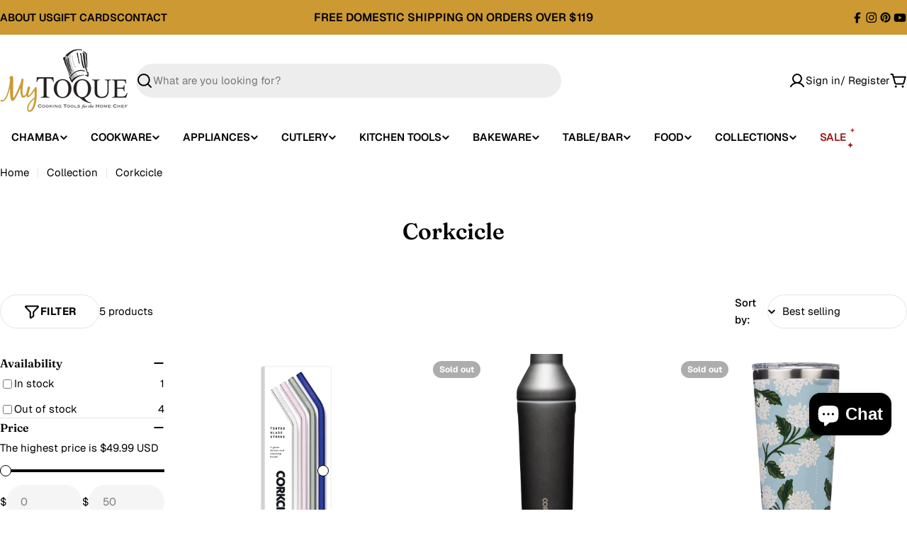

--- FILE ---
content_type: text/html; charset=utf-8
request_url: https://www.mytoque.com/collections/corkcicle
body_size: 57561
content:

<!doctype html>
<html
  class="no-js"
  lang="en"
  
>
  <head>
 
<meta charset="utf-8">
    <meta http-equiv="X-UA-Compatible" content="IE=edge">
    <meta name="viewport" content="width=device-width,initial-scale=1">
    <meta name="theme-color" content="">
    <link rel="canonical" href="https://www.mytoque.com/collections/corkcicle">
    <link rel="preconnect" href="https://cdn.shopify.com" crossorigin>

      <!-- Google Tag Manager -->
      <script>(function(w,d,s,l,i){w[l]=w[l]||[];w[l].push({'gtm.start':
      new Date().getTime(),event:'gtm.js'});var f=d.getElementsByTagName(s)[0],
      j=d.createElement(s),dl=l!='dataLayer'?'&l='+l:'';j.async=true;j.src=
      'https://www.googletagmanager.com/gtm.js?id='+i+dl;f.parentNode.insertBefore(j,f);
      })(window,document,'script','dataLayer','GTM-KV6MN9Z9');</script>

      <!-- End Google Tag Manager --><link rel="icon" type="image/png" href="//www.mytoque.com/cdn/shop/files/My_Toque_Favicon_51f04c8b-80f9-4b64-892e-6057eb146223.jpg?crop=center&height=32&v=1739002586&width=32"><link rel="preconnect" href="https://fonts.shopifycdn.com" crossorigin><title>Corkcicle &ndash; MyToque</title>

    


<meta property="og:site_name" content="MyToque">
<meta property="og:url" content="https://www.mytoque.com/collections/corkcicle">
<meta property="og:title" content="Corkcicle">
<meta property="og:type" content="website">
<meta property="og:description" content="Toque Blanche is your go-to source for Cookware, Bakeware, Cutlery, and Kitchen Tools. Shop La Chamba clay cookware and major brands like Le Creuset and more."><meta property="og:image" content="http://www.mytoque.com/cdn/shop/files/Toque_Blanche_Brand_Classic_Cast_Iron_Le_Creuset_Cookbook_Visit_Toque_BlancheS.jpg?v=1739006556">
  <meta property="og:image:secure_url" content="https://www.mytoque.com/cdn/shop/files/Toque_Blanche_Brand_Classic_Cast_Iron_Le_Creuset_Cookbook_Visit_Toque_BlancheS.jpg?v=1739006556">
  <meta property="og:image:width" content="1200">
  <meta property="og:image:height" content="675"><meta name="twitter:card" content="summary_large_image">
<meta name="twitter:title" content="Corkcicle">
<meta name="twitter:description" content="Toque Blanche is your go-to source for Cookware, Bakeware, Cutlery, and Kitchen Tools. Shop La Chamba clay cookware and major brands like Le Creuset and more.">

<style data-shopify>
  @font-face {
  font-family: Geist;
  font-weight: 400;
  font-style: normal;
  font-display: swap;
  src: url("//www.mytoque.com/cdn/fonts/geist/geist_n4.6e27f20c83b0a07405328f98ff3b0be957c5d6d5.woff2") format("woff2"),
       url("//www.mytoque.com/cdn/fonts/geist/geist_n4.492f36219dd328eb9d6fa578986db9fe6d514f67.woff") format("woff");
}

  
  @font-face {
  font-family: Geist;
  font-weight: 500;
  font-style: normal;
  font-display: swap;
  src: url("//www.mytoque.com/cdn/fonts/geist/geist_n5.94fa89da1755608b366e51df60b72b900e50a5c1.woff2") format("woff2"),
       url("//www.mytoque.com/cdn/fonts/geist/geist_n5.534b61175b56b7696f09dc850ab14f4755fb8071.woff") format("woff");
}

  
  @font-face {
  font-family: Geist;
  font-weight: 700;
  font-style: normal;
  font-display: swap;
  src: url("//www.mytoque.com/cdn/fonts/geist/geist_n7.d1a55eaf394973a6f8fe773d87de2e2f51331d2a.woff2") format("woff2"),
       url("//www.mytoque.com/cdn/fonts/geist/geist_n7.69b158278bc5ac2dd4016704355834ad3509f9f6.woff") format("woff");
}

  
  @font-face {
  font-family: Fraunces;
  font-weight: 600;
  font-style: normal;
  font-display: swap;
  src: url("//www.mytoque.com/cdn/fonts/fraunces/fraunces_n6.69791a9f00600e5a1e56a6f64efc9d10a28b9c92.woff2") format("woff2"),
       url("//www.mytoque.com/cdn/fonts/fraunces/fraunces_n6.e87d336d46d99db17df56f1dc77d222effffa1f3.woff") format("woff");
}

  @font-face {
  font-family: Fraunces;
  font-weight: 600;
  font-style: italic;
  font-display: swap;
  src: url("//www.mytoque.com/cdn/fonts/fraunces/fraunces_i6.8862d206518ce141218adf4eaf0e5d478cbd024a.woff2") format("woff2"),
       url("//www.mytoque.com/cdn/fonts/fraunces/fraunces_i6.9bfc22b5389643d688185c0e419e96528513fc60.woff") format("woff");
}

  @font-face {
  font-family: Geist;
  font-weight: 600;
  font-style: normal;
  font-display: swap;
  src: url("//www.mytoque.com/cdn/fonts/geist/geist_n6.3f5f79f8722829dcc4ffd7c38b07b803ded204ec.woff2") format("woff2"),
       url("//www.mytoque.com/cdn/fonts/geist/geist_n6.01a09b2610875bfe4af6ce4c7121e612292a33d1.woff") format("woff");
}
@font-face {
  font-family: Geist;
  font-weight: 600;
  font-style: normal;
  font-display: swap;
  src: url("//www.mytoque.com/cdn/fonts/geist/geist_n6.3f5f79f8722829dcc4ffd7c38b07b803ded204ec.woff2") format("woff2"),
       url("//www.mytoque.com/cdn/fonts/geist/geist_n6.01a09b2610875bfe4af6ce4c7121e612292a33d1.woff") format("woff");
}
@font-face {
  font-family: Geist;
  font-weight: 600;
  font-style: normal;
  font-display: swap;
  src: url("//www.mytoque.com/cdn/fonts/geist/geist_n6.3f5f79f8722829dcc4ffd7c38b07b803ded204ec.woff2") format("woff2"),
       url("//www.mytoque.com/cdn/fonts/geist/geist_n6.01a09b2610875bfe4af6ce4c7121e612292a33d1.woff") format("woff");
}


  
    :root,
.color-scheme-1 {
      --color-background: 255,255,255;
      --color-secondary-background: 237,237,237;
      --color-primary: 156,25,25;
      --color-text-heading: 0,0,0;
      --color-foreground: 0,0,0;
      --color-subtext: 0,0,0;
      --color-subtext-alpha: 1.0;
      --color-border: 229,229,229;
      --color-border-alpha: 1.0;
      --color-button: 0,0,0;
      --color-button-text: 255,255,255;
      --color-secondary-button: 237,237,237;
      --color-secondary-button-border: 237,237,237;
      --color-secondary-button-text: 0,0,0;
      --color-button-before: ;
      --color-field: 237,237,237;
      --color-field-alpha: 1.0;
      --color-field-text: 0,0,0;
      --color-link: 0,0,0;
      --color-link-hover: 0,0,0;
      --color-product-price-sale: 156,25,25;
      --color-progress-bar: 156,25,25;
      --color-foreground-lighten-60: #666666;
      --color-foreground-lighten-40: #999999;
      --color-foreground-lighten-19: #cfcfcf;
--inputs-border-width: 0px;
        --inputs-search-border-width: 0px;}
    @media (min-width: 768px) {
      body .desktop-color-scheme-1 {
        --color-background: 255,255,255;
      --color-secondary-background: 237,237,237;
      --color-primary: 156,25,25;
      --color-text-heading: 0,0,0;
      --color-foreground: 0,0,0;
      --color-subtext: 0,0,0;
      --color-subtext-alpha: 1.0;
      --color-border: 229,229,229;
      --color-border-alpha: 1.0;
      --color-button: 0,0,0;
      --color-button-text: 255,255,255;
      --color-secondary-button: 237,237,237;
      --color-secondary-button-border: 237,237,237;
      --color-secondary-button-text: 0,0,0;
      --color-button-before: ;
      --color-field: 237,237,237;
      --color-field-alpha: 1.0;
      --color-field-text: 0,0,0;
      --color-link: 0,0,0;
      --color-link-hover: 0,0,0;
      --color-product-price-sale: 156,25,25;
      --color-progress-bar: 156,25,25;
      --color-foreground-lighten-60: #666666;
      --color-foreground-lighten-40: #999999;
      --color-foreground-lighten-19: #cfcfcf;
        color: rgb(var(--color-foreground));
        background-color: rgb(var(--color-background));
      }
    }
    @media (max-width: 767px) {
      body .mobile-color-scheme-1 {
        --color-background: 255,255,255;
      --color-secondary-background: 237,237,237;
      --color-primary: 156,25,25;
      --color-text-heading: 0,0,0;
      --color-foreground: 0,0,0;
      --color-subtext: 0,0,0;
      --color-subtext-alpha: 1.0;
      --color-border: 229,229,229;
      --color-border-alpha: 1.0;
      --color-button: 0,0,0;
      --color-button-text: 255,255,255;
      --color-secondary-button: 237,237,237;
      --color-secondary-button-border: 237,237,237;
      --color-secondary-button-text: 0,0,0;
      --color-button-before: ;
      --color-field: 237,237,237;
      --color-field-alpha: 1.0;
      --color-field-text: 0,0,0;
      --color-link: 0,0,0;
      --color-link-hover: 0,0,0;
      --color-product-price-sale: 156,25,25;
      --color-progress-bar: 156,25,25;
      --color-foreground-lighten-60: #666666;
      --color-foreground-lighten-40: #999999;
      --color-foreground-lighten-19: #cfcfcf;
        color: rgb(var(--color-foreground));
        background-color: rgb(var(--color-background));
      }
    }
  
    
.color-scheme-inverse {
      --color-background: 78,75,89;
      --color-secondary-background: 78,75,89;
      --color-primary: 196,48,28;
      --color-text-heading: 255,255,255;
      --color-foreground: 255,255,255;
      --color-subtext: 255,255,255;
      --color-subtext-alpha: 1.0;
      --color-border: 255,255,255;
      --color-border-alpha: 1.0;
      --color-button: 255,255,255;
      --color-button-text: 0,0,0;
      --color-secondary-button: 255,255,255;
      --color-secondary-button-border: 230,230,230;
      --color-secondary-button-text: 0,0,0;
      --color-button-before: ;
      --color-field: 255,255,255;
      --color-field-alpha: 1.0;
      --color-field-text: 0,0,0;
      --color-link: 255,255,255;
      --color-link-hover: 255,255,255;
      --color-product-price-sale: 196,48,28;
      --color-progress-bar: 156,25,25;
      --color-foreground-lighten-60: #b8b7bd;
      --color-foreground-lighten-40: #95939b;
      --color-foreground-lighten-19: #706d79;
--inputs-border-width: 0px;
        --inputs-search-border-width: 0px;}
    @media (min-width: 768px) {
      body .desktop-color-scheme-inverse {
        --color-background: 78,75,89;
      --color-secondary-background: 78,75,89;
      --color-primary: 196,48,28;
      --color-text-heading: 255,255,255;
      --color-foreground: 255,255,255;
      --color-subtext: 255,255,255;
      --color-subtext-alpha: 1.0;
      --color-border: 255,255,255;
      --color-border-alpha: 1.0;
      --color-button: 255,255,255;
      --color-button-text: 0,0,0;
      --color-secondary-button: 255,255,255;
      --color-secondary-button-border: 230,230,230;
      --color-secondary-button-text: 0,0,0;
      --color-button-before: ;
      --color-field: 255,255,255;
      --color-field-alpha: 1.0;
      --color-field-text: 0,0,0;
      --color-link: 255,255,255;
      --color-link-hover: 255,255,255;
      --color-product-price-sale: 196,48,28;
      --color-progress-bar: 156,25,25;
      --color-foreground-lighten-60: #b8b7bd;
      --color-foreground-lighten-40: #95939b;
      --color-foreground-lighten-19: #706d79;
        color: rgb(var(--color-foreground));
        background-color: rgb(var(--color-background));
      }
    }
    @media (max-width: 767px) {
      body .mobile-color-scheme-inverse {
        --color-background: 78,75,89;
      --color-secondary-background: 78,75,89;
      --color-primary: 196,48,28;
      --color-text-heading: 255,255,255;
      --color-foreground: 255,255,255;
      --color-subtext: 255,255,255;
      --color-subtext-alpha: 1.0;
      --color-border: 255,255,255;
      --color-border-alpha: 1.0;
      --color-button: 255,255,255;
      --color-button-text: 0,0,0;
      --color-secondary-button: 255,255,255;
      --color-secondary-button-border: 230,230,230;
      --color-secondary-button-text: 0,0,0;
      --color-button-before: ;
      --color-field: 255,255,255;
      --color-field-alpha: 1.0;
      --color-field-text: 0,0,0;
      --color-link: 255,255,255;
      --color-link-hover: 255,255,255;
      --color-product-price-sale: 196,48,28;
      --color-progress-bar: 156,25,25;
      --color-foreground-lighten-60: #b8b7bd;
      --color-foreground-lighten-40: #95939b;
      --color-foreground-lighten-19: #706d79;
        color: rgb(var(--color-foreground));
        background-color: rgb(var(--color-background));
      }
    }
  
    
.color-scheme-info {
      --color-background: 255,255,255;
      --color-secondary-background: 255,255,255;
      --color-primary: 156,25,25;
      --color-text-heading: 0,0,0;
      --color-foreground: 0,0,0;
      --color-subtext: 0,0,0;
      --color-subtext-alpha: 1.0;
      --color-border: 229,229,229;
      --color-border-alpha: 1.0;
      --color-button: 204,153,51;
      --color-button-text: 0,0,0;
      --color-secondary-button: 237,237,237;
      --color-secondary-button-border: 237,237,237;
      --color-secondary-button-text: 0,0,0;
      --color-button-before: ;
      --color-field: 245,245,245;
      --color-field-alpha: 1.0;
      --color-field-text: 0,0,0;
      --color-link: 0,0,0;
      --color-link-hover: 0,0,0;
      --color-product-price-sale: 156,25,25;
      --color-progress-bar: 156,25,25;
      --color-foreground-lighten-60: #666666;
      --color-foreground-lighten-40: #999999;
      --color-foreground-lighten-19: #cfcfcf;
--inputs-border-width: 0px;
        --inputs-search-border-width: 0px;}
    @media (min-width: 768px) {
      body .desktop-color-scheme-info {
        --color-background: 255,255,255;
      --color-secondary-background: 255,255,255;
      --color-primary: 156,25,25;
      --color-text-heading: 0,0,0;
      --color-foreground: 0,0,0;
      --color-subtext: 0,0,0;
      --color-subtext-alpha: 1.0;
      --color-border: 229,229,229;
      --color-border-alpha: 1.0;
      --color-button: 204,153,51;
      --color-button-text: 0,0,0;
      --color-secondary-button: 237,237,237;
      --color-secondary-button-border: 237,237,237;
      --color-secondary-button-text: 0,0,0;
      --color-button-before: ;
      --color-field: 245,245,245;
      --color-field-alpha: 1.0;
      --color-field-text: 0,0,0;
      --color-link: 0,0,0;
      --color-link-hover: 0,0,0;
      --color-product-price-sale: 156,25,25;
      --color-progress-bar: 156,25,25;
      --color-foreground-lighten-60: #666666;
      --color-foreground-lighten-40: #999999;
      --color-foreground-lighten-19: #cfcfcf;
        color: rgb(var(--color-foreground));
        background-color: rgb(var(--color-background));
      }
    }
    @media (max-width: 767px) {
      body .mobile-color-scheme-info {
        --color-background: 255,255,255;
      --color-secondary-background: 255,255,255;
      --color-primary: 156,25,25;
      --color-text-heading: 0,0,0;
      --color-foreground: 0,0,0;
      --color-subtext: 0,0,0;
      --color-subtext-alpha: 1.0;
      --color-border: 229,229,229;
      --color-border-alpha: 1.0;
      --color-button: 204,153,51;
      --color-button-text: 0,0,0;
      --color-secondary-button: 237,237,237;
      --color-secondary-button-border: 237,237,237;
      --color-secondary-button-text: 0,0,0;
      --color-button-before: ;
      --color-field: 245,245,245;
      --color-field-alpha: 1.0;
      --color-field-text: 0,0,0;
      --color-link: 0,0,0;
      --color-link-hover: 0,0,0;
      --color-product-price-sale: 156,25,25;
      --color-progress-bar: 156,25,25;
      --color-foreground-lighten-60: #666666;
      --color-foreground-lighten-40: #999999;
      --color-foreground-lighten-19: #cfcfcf;
        color: rgb(var(--color-foreground));
        background-color: rgb(var(--color-background));
      }
    }
  
    
.color-scheme-2 {
      --color-background: 204,153,51;
      --color-secondary-background: 245,245,245;
      --color-primary: 196,48,28;
      --color-text-heading: 255,255,255;
      --color-foreground: 255,255,255;
      --color-subtext: 255,255,255;
      --color-subtext-alpha: 1.0;
      --color-border: 229,229,229;
      --color-border-alpha: 1.0;
      --color-button: 255,255,255;
      --color-button-text: 0,0,0;
      --color-secondary-button: 255,255,255;
      --color-secondary-button-border: 255,255,255;
      --color-secondary-button-text: 0,0,0;
      --color-button-before: ;
      --color-field: 245,245,245;
      --color-field-alpha: 1.0;
      --color-field-text: 0,0,0;
      --color-link: 255,255,255;
      --color-link-hover: 255,255,255;
      --color-product-price-sale: 196,48,28;
      --color-progress-bar: 156,25,25;
      --color-foreground-lighten-60: #ebd6ad;
      --color-foreground-lighten-40: #e0c285;
      --color-foreground-lighten-19: #d6ac5a;
--inputs-border-width: 0px;
        --inputs-search-border-width: 0px;}
    @media (min-width: 768px) {
      body .desktop-color-scheme-2 {
        --color-background: 204,153,51;
      --color-secondary-background: 245,245,245;
      --color-primary: 196,48,28;
      --color-text-heading: 255,255,255;
      --color-foreground: 255,255,255;
      --color-subtext: 255,255,255;
      --color-subtext-alpha: 1.0;
      --color-border: 229,229,229;
      --color-border-alpha: 1.0;
      --color-button: 255,255,255;
      --color-button-text: 0,0,0;
      --color-secondary-button: 255,255,255;
      --color-secondary-button-border: 255,255,255;
      --color-secondary-button-text: 0,0,0;
      --color-button-before: ;
      --color-field: 245,245,245;
      --color-field-alpha: 1.0;
      --color-field-text: 0,0,0;
      --color-link: 255,255,255;
      --color-link-hover: 255,255,255;
      --color-product-price-sale: 196,48,28;
      --color-progress-bar: 156,25,25;
      --color-foreground-lighten-60: #ebd6ad;
      --color-foreground-lighten-40: #e0c285;
      --color-foreground-lighten-19: #d6ac5a;
        color: rgb(var(--color-foreground));
        background-color: rgb(var(--color-background));
      }
    }
    @media (max-width: 767px) {
      body .mobile-color-scheme-2 {
        --color-background: 204,153,51;
      --color-secondary-background: 245,245,245;
      --color-primary: 196,48,28;
      --color-text-heading: 255,255,255;
      --color-foreground: 255,255,255;
      --color-subtext: 255,255,255;
      --color-subtext-alpha: 1.0;
      --color-border: 229,229,229;
      --color-border-alpha: 1.0;
      --color-button: 255,255,255;
      --color-button-text: 0,0,0;
      --color-secondary-button: 255,255,255;
      --color-secondary-button-border: 255,255,255;
      --color-secondary-button-text: 0,0,0;
      --color-button-before: ;
      --color-field: 245,245,245;
      --color-field-alpha: 1.0;
      --color-field-text: 0,0,0;
      --color-link: 255,255,255;
      --color-link-hover: 255,255,255;
      --color-product-price-sale: 196,48,28;
      --color-progress-bar: 156,25,25;
      --color-foreground-lighten-60: #ebd6ad;
      --color-foreground-lighten-40: #e0c285;
      --color-foreground-lighten-19: #d6ac5a;
        color: rgb(var(--color-foreground));
        background-color: rgb(var(--color-background));
      }
    }
  
    
.color-scheme-3 {
      --color-background: 204,153,51;
      --color-secondary-background: 204,153,51;
      --color-primary: 196,48,28;
      --color-text-heading: 0,0,0;
      --color-foreground: 0,0,0;
      --color-subtext: 102,102,102;
      --color-subtext-alpha: 1.0;
      --color-border: 247,247,247;
      --color-border-alpha: 1.0;
      --color-button: 0,0,0;
      --color-button-text: 255,255,255;
      --color-secondary-button: 0,0,0;
      --color-secondary-button-border: 0,0,0;
      --color-secondary-button-text: 255,255,255;
      --color-button-before: ;
      --color-field: 255,255,255;
      --color-field-alpha: 1.0;
      --color-field-text: 0,0,0;
      --color-link: 0,0,0;
      --color-link-hover: 0,0,0;
      --color-product-price-sale: 196,48,28;
      --color-progress-bar: 13,135,86;
      --color-foreground-lighten-60: #523d14;
      --color-foreground-lighten-40: #7a5c1f;
      --color-foreground-lighten-19: #a57c29;
--inputs-border-width: 0px;
        --inputs-search-border-width: 0px;}
    @media (min-width: 768px) {
      body .desktop-color-scheme-3 {
        --color-background: 204,153,51;
      --color-secondary-background: 204,153,51;
      --color-primary: 196,48,28;
      --color-text-heading: 0,0,0;
      --color-foreground: 0,0,0;
      --color-subtext: 102,102,102;
      --color-subtext-alpha: 1.0;
      --color-border: 247,247,247;
      --color-border-alpha: 1.0;
      --color-button: 0,0,0;
      --color-button-text: 255,255,255;
      --color-secondary-button: 0,0,0;
      --color-secondary-button-border: 0,0,0;
      --color-secondary-button-text: 255,255,255;
      --color-button-before: ;
      --color-field: 255,255,255;
      --color-field-alpha: 1.0;
      --color-field-text: 0,0,0;
      --color-link: 0,0,0;
      --color-link-hover: 0,0,0;
      --color-product-price-sale: 196,48,28;
      --color-progress-bar: 13,135,86;
      --color-foreground-lighten-60: #523d14;
      --color-foreground-lighten-40: #7a5c1f;
      --color-foreground-lighten-19: #a57c29;
        color: rgb(var(--color-foreground));
        background-color: rgb(var(--color-background));
      }
    }
    @media (max-width: 767px) {
      body .mobile-color-scheme-3 {
        --color-background: 204,153,51;
      --color-secondary-background: 204,153,51;
      --color-primary: 196,48,28;
      --color-text-heading: 0,0,0;
      --color-foreground: 0,0,0;
      --color-subtext: 102,102,102;
      --color-subtext-alpha: 1.0;
      --color-border: 247,247,247;
      --color-border-alpha: 1.0;
      --color-button: 0,0,0;
      --color-button-text: 255,255,255;
      --color-secondary-button: 0,0,0;
      --color-secondary-button-border: 0,0,0;
      --color-secondary-button-text: 255,255,255;
      --color-button-before: ;
      --color-field: 255,255,255;
      --color-field-alpha: 1.0;
      --color-field-text: 0,0,0;
      --color-link: 0,0,0;
      --color-link-hover: 0,0,0;
      --color-product-price-sale: 196,48,28;
      --color-progress-bar: 13,135,86;
      --color-foreground-lighten-60: #523d14;
      --color-foreground-lighten-40: #7a5c1f;
      --color-foreground-lighten-19: #a57c29;
        color: rgb(var(--color-foreground));
        background-color: rgb(var(--color-background));
      }
    }
  
    
.color-scheme-4 {
      --color-background: 250,243,224;
      --color-secondary-background: 247,247,247;
      --color-primary: 196,48,28;
      --color-text-heading: 0,0,0;
      --color-foreground: 0,0,0;
      --color-subtext: 0,0,0;
      --color-subtext-alpha: 1.0;
      --color-border: 230,230,230;
      --color-border-alpha: 1.0;
      --color-button: 0,0,0;
      --color-button-text: 255,255,255;
      --color-secondary-button: 233,233,233;
      --color-secondary-button-border: 233,233,233;
      --color-secondary-button-text: 0,0,0;
      --color-button-before: ;
      --color-field: 245,245,245;
      --color-field-alpha: 1.0;
      --color-field-text: 0,0,0;
      --color-link: 0,0,0;
      --color-link-hover: 0,0,0;
      --color-product-price-sale: 196,48,28;
      --color-progress-bar: 13,135,86;
      --color-foreground-lighten-60: #64615a;
      --color-foreground-lighten-40: #969286;
      --color-foreground-lighten-19: #cbc5b5;
--inputs-border-width: 0px;
        --inputs-search-border-width: 0px;}
    @media (min-width: 768px) {
      body .desktop-color-scheme-4 {
        --color-background: 250,243,224;
      --color-secondary-background: 247,247,247;
      --color-primary: 196,48,28;
      --color-text-heading: 0,0,0;
      --color-foreground: 0,0,0;
      --color-subtext: 0,0,0;
      --color-subtext-alpha: 1.0;
      --color-border: 230,230,230;
      --color-border-alpha: 1.0;
      --color-button: 0,0,0;
      --color-button-text: 255,255,255;
      --color-secondary-button: 233,233,233;
      --color-secondary-button-border: 233,233,233;
      --color-secondary-button-text: 0,0,0;
      --color-button-before: ;
      --color-field: 245,245,245;
      --color-field-alpha: 1.0;
      --color-field-text: 0,0,0;
      --color-link: 0,0,0;
      --color-link-hover: 0,0,0;
      --color-product-price-sale: 196,48,28;
      --color-progress-bar: 13,135,86;
      --color-foreground-lighten-60: #64615a;
      --color-foreground-lighten-40: #969286;
      --color-foreground-lighten-19: #cbc5b5;
        color: rgb(var(--color-foreground));
        background-color: rgb(var(--color-background));
      }
    }
    @media (max-width: 767px) {
      body .mobile-color-scheme-4 {
        --color-background: 250,243,224;
      --color-secondary-background: 247,247,247;
      --color-primary: 196,48,28;
      --color-text-heading: 0,0,0;
      --color-foreground: 0,0,0;
      --color-subtext: 0,0,0;
      --color-subtext-alpha: 1.0;
      --color-border: 230,230,230;
      --color-border-alpha: 1.0;
      --color-button: 0,0,0;
      --color-button-text: 255,255,255;
      --color-secondary-button: 233,233,233;
      --color-secondary-button-border: 233,233,233;
      --color-secondary-button-text: 0,0,0;
      --color-button-before: ;
      --color-field: 245,245,245;
      --color-field-alpha: 1.0;
      --color-field-text: 0,0,0;
      --color-link: 0,0,0;
      --color-link-hover: 0,0,0;
      --color-product-price-sale: 196,48,28;
      --color-progress-bar: 13,135,86;
      --color-foreground-lighten-60: #64615a;
      --color-foreground-lighten-40: #969286;
      --color-foreground-lighten-19: #cbc5b5;
        color: rgb(var(--color-foreground));
        background-color: rgb(var(--color-background));
      }
    }
  
    
.color-scheme-6 {
      --color-background: 255,255,255;
      --color-secondary-background: 243,238,234;
      --color-primary: 196,48,28;
      --color-text-heading: 255,255,255;
      --color-foreground: 255,255,255;
      --color-subtext: 102,102,102;
      --color-subtext-alpha: 1.0;
      --color-border: 198,191,177;
      --color-border-alpha: 1.0;
      --color-button: 204,153,51;
      --color-button-text: 255,255,255;
      --color-secondary-button: 255,255,255;
      --color-secondary-button-border: 230,230,230;
      --color-secondary-button-text: 0,0,0;
      --color-button-before: ;
      --color-field: 255,255,255;
      --color-field-alpha: 1.0;
      --color-field-text: 0,0,0;
      --color-link: 255,255,255;
      --color-link-hover: 255,255,255;
      --color-product-price-sale: 196,48,28;
      --color-progress-bar: 13,135,86;
      --color-foreground-lighten-60: #ffffff;
      --color-foreground-lighten-40: #ffffff;
      --color-foreground-lighten-19: #ffffff;
--inputs-border-width: 1px;
        --inputs-search-border-width: 2px;}
    @media (min-width: 768px) {
      body .desktop-color-scheme-6 {
        --color-background: 255,255,255;
      --color-secondary-background: 243,238,234;
      --color-primary: 196,48,28;
      --color-text-heading: 255,255,255;
      --color-foreground: 255,255,255;
      --color-subtext: 102,102,102;
      --color-subtext-alpha: 1.0;
      --color-border: 198,191,177;
      --color-border-alpha: 1.0;
      --color-button: 204,153,51;
      --color-button-text: 255,255,255;
      --color-secondary-button: 255,255,255;
      --color-secondary-button-border: 230,230,230;
      --color-secondary-button-text: 0,0,0;
      --color-button-before: ;
      --color-field: 255,255,255;
      --color-field-alpha: 1.0;
      --color-field-text: 0,0,0;
      --color-link: 255,255,255;
      --color-link-hover: 255,255,255;
      --color-product-price-sale: 196,48,28;
      --color-progress-bar: 13,135,86;
      --color-foreground-lighten-60: #ffffff;
      --color-foreground-lighten-40: #ffffff;
      --color-foreground-lighten-19: #ffffff;
        color: rgb(var(--color-foreground));
        background-color: rgb(var(--color-background));
      }
    }
    @media (max-width: 767px) {
      body .mobile-color-scheme-6 {
        --color-background: 255,255,255;
      --color-secondary-background: 243,238,234;
      --color-primary: 196,48,28;
      --color-text-heading: 255,255,255;
      --color-foreground: 255,255,255;
      --color-subtext: 102,102,102;
      --color-subtext-alpha: 1.0;
      --color-border: 198,191,177;
      --color-border-alpha: 1.0;
      --color-button: 204,153,51;
      --color-button-text: 255,255,255;
      --color-secondary-button: 255,255,255;
      --color-secondary-button-border: 230,230,230;
      --color-secondary-button-text: 0,0,0;
      --color-button-before: ;
      --color-field: 255,255,255;
      --color-field-alpha: 1.0;
      --color-field-text: 0,0,0;
      --color-link: 255,255,255;
      --color-link-hover: 255,255,255;
      --color-product-price-sale: 196,48,28;
      --color-progress-bar: 13,135,86;
      --color-foreground-lighten-60: #ffffff;
      --color-foreground-lighten-40: #ffffff;
      --color-foreground-lighten-19: #ffffff;
        color: rgb(var(--color-foreground));
        background-color: rgb(var(--color-background));
      }
    }
  
    
.color-scheme-7 {
      --color-background: 219,225,255;
      --color-secondary-background: 233,233,233;
      --color-primary: 196,48,28;
      --color-text-heading: 0,0,0;
      --color-foreground: 0,0,0;
      --color-subtext: 102,102,102;
      --color-subtext-alpha: 1.0;
      --color-border: 230,230,230;
      --color-border-alpha: 1.0;
      --color-button: 0,0,0;
      --color-button-text: 255,255,255;
      --color-secondary-button: 233,233,233;
      --color-secondary-button-border: 233,233,233;
      --color-secondary-button-text: 0,0,0;
      --color-button-before: ;
      --color-field: 245,245,245;
      --color-field-alpha: 1.0;
      --color-field-text: 0,0,0;
      --color-link: 0,0,0;
      --color-link-hover: 0,0,0;
      --color-product-price-sale: 196,48,28;
      --color-progress-bar: 13,135,86;
      --color-foreground-lighten-60: #585a66;
      --color-foreground-lighten-40: #838799;
      --color-foreground-lighten-19: #b1b6cf;
--inputs-border-width: 0px;
        --inputs-search-border-width: 0px;}
    @media (min-width: 768px) {
      body .desktop-color-scheme-7 {
        --color-background: 219,225,255;
      --color-secondary-background: 233,233,233;
      --color-primary: 196,48,28;
      --color-text-heading: 0,0,0;
      --color-foreground: 0,0,0;
      --color-subtext: 102,102,102;
      --color-subtext-alpha: 1.0;
      --color-border: 230,230,230;
      --color-border-alpha: 1.0;
      --color-button: 0,0,0;
      --color-button-text: 255,255,255;
      --color-secondary-button: 233,233,233;
      --color-secondary-button-border: 233,233,233;
      --color-secondary-button-text: 0,0,0;
      --color-button-before: ;
      --color-field: 245,245,245;
      --color-field-alpha: 1.0;
      --color-field-text: 0,0,0;
      --color-link: 0,0,0;
      --color-link-hover: 0,0,0;
      --color-product-price-sale: 196,48,28;
      --color-progress-bar: 13,135,86;
      --color-foreground-lighten-60: #585a66;
      --color-foreground-lighten-40: #838799;
      --color-foreground-lighten-19: #b1b6cf;
        color: rgb(var(--color-foreground));
        background-color: rgb(var(--color-background));
      }
    }
    @media (max-width: 767px) {
      body .mobile-color-scheme-7 {
        --color-background: 219,225,255;
      --color-secondary-background: 233,233,233;
      --color-primary: 196,48,28;
      --color-text-heading: 0,0,0;
      --color-foreground: 0,0,0;
      --color-subtext: 102,102,102;
      --color-subtext-alpha: 1.0;
      --color-border: 230,230,230;
      --color-border-alpha: 1.0;
      --color-button: 0,0,0;
      --color-button-text: 255,255,255;
      --color-secondary-button: 233,233,233;
      --color-secondary-button-border: 233,233,233;
      --color-secondary-button-text: 0,0,0;
      --color-button-before: ;
      --color-field: 245,245,245;
      --color-field-alpha: 1.0;
      --color-field-text: 0,0,0;
      --color-link: 0,0,0;
      --color-link-hover: 0,0,0;
      --color-product-price-sale: 196,48,28;
      --color-progress-bar: 13,135,86;
      --color-foreground-lighten-60: #585a66;
      --color-foreground-lighten-40: #838799;
      --color-foreground-lighten-19: #b1b6cf;
        color: rgb(var(--color-foreground));
        background-color: rgb(var(--color-background));
      }
    }
  
    
.color-scheme-8 {
      --color-background: 45,43,53;
      --color-secondary-background: 45,43,53;
      --color-primary: 196,48,28;
      --color-text-heading: 255,255,255;
      --color-foreground: 255,255,255;
      --color-subtext: 255,255,255;
      --color-subtext-alpha: 1.0;
      --color-border: 230,230,230;
      --color-border-alpha: 1.0;
      --color-button: 255,255,255;
      --color-button-text: 0,0,0;
      --color-secondary-button: 196,48,28;
      --color-secondary-button-border: 255,255,255;
      --color-secondary-button-text: 255,255,255;
      --color-button-before: ;
      --color-field: 245,245,245;
      --color-field-alpha: 1.0;
      --color-field-text: 0,0,0;
      --color-link: 255,255,255;
      --color-link-hover: 255,255,255;
      --color-product-price-sale: 196,48,28;
      --color-progress-bar: 13,135,86;
      --color-foreground-lighten-60: #abaaae;
      --color-foreground-lighten-40: #818086;
      --color-foreground-lighten-19: #55535b;
--inputs-border-width: 0px;
        --inputs-search-border-width: 0px;}
    @media (min-width: 768px) {
      body .desktop-color-scheme-8 {
        --color-background: 45,43,53;
      --color-secondary-background: 45,43,53;
      --color-primary: 196,48,28;
      --color-text-heading: 255,255,255;
      --color-foreground: 255,255,255;
      --color-subtext: 255,255,255;
      --color-subtext-alpha: 1.0;
      --color-border: 230,230,230;
      --color-border-alpha: 1.0;
      --color-button: 255,255,255;
      --color-button-text: 0,0,0;
      --color-secondary-button: 196,48,28;
      --color-secondary-button-border: 255,255,255;
      --color-secondary-button-text: 255,255,255;
      --color-button-before: ;
      --color-field: 245,245,245;
      --color-field-alpha: 1.0;
      --color-field-text: 0,0,0;
      --color-link: 255,255,255;
      --color-link-hover: 255,255,255;
      --color-product-price-sale: 196,48,28;
      --color-progress-bar: 13,135,86;
      --color-foreground-lighten-60: #abaaae;
      --color-foreground-lighten-40: #818086;
      --color-foreground-lighten-19: #55535b;
        color: rgb(var(--color-foreground));
        background-color: rgb(var(--color-background));
      }
    }
    @media (max-width: 767px) {
      body .mobile-color-scheme-8 {
        --color-background: 45,43,53;
      --color-secondary-background: 45,43,53;
      --color-primary: 196,48,28;
      --color-text-heading: 255,255,255;
      --color-foreground: 255,255,255;
      --color-subtext: 255,255,255;
      --color-subtext-alpha: 1.0;
      --color-border: 230,230,230;
      --color-border-alpha: 1.0;
      --color-button: 255,255,255;
      --color-button-text: 0,0,0;
      --color-secondary-button: 196,48,28;
      --color-secondary-button-border: 255,255,255;
      --color-secondary-button-text: 255,255,255;
      --color-button-before: ;
      --color-field: 245,245,245;
      --color-field-alpha: 1.0;
      --color-field-text: 0,0,0;
      --color-link: 255,255,255;
      --color-link-hover: 255,255,255;
      --color-product-price-sale: 196,48,28;
      --color-progress-bar: 13,135,86;
      --color-foreground-lighten-60: #abaaae;
      --color-foreground-lighten-40: #818086;
      --color-foreground-lighten-19: #55535b;
        color: rgb(var(--color-foreground));
        background-color: rgb(var(--color-background));
      }
    }
  
    
.color-scheme-9 {
      --color-background: 255,255,255;
      --color-secondary-background: 237,237,237;
      --color-primary: 196,48,28;
      --color-text-heading: 0,0,0;
      --color-foreground: 0,0,0;
      --color-subtext: 102,102,102;
      --color-subtext-alpha: 1.0;
      --color-border: 229,229,229;
      --color-border-alpha: 1.0;
      --color-button: 244,246,145;
      --color-button-text: 0,0,0;
      --color-secondary-button: 237,237,237;
      --color-secondary-button-border: 237,237,237;
      --color-secondary-button-text: 0,0,0;
      --color-button-before: ;
      --color-field: 237,237,237;
      --color-field-alpha: 1.0;
      --color-field-text: 0,0,0;
      --color-link: 0,0,0;
      --color-link-hover: 0,0,0;
      --color-product-price-sale: 196,48,28;
      --color-progress-bar: 13,135,86;
      --color-foreground-lighten-60: #666666;
      --color-foreground-lighten-40: #999999;
      --color-foreground-lighten-19: #cfcfcf;
--inputs-border-width: 0px;
        --inputs-search-border-width: 0px;}
    @media (min-width: 768px) {
      body .desktop-color-scheme-9 {
        --color-background: 255,255,255;
      --color-secondary-background: 237,237,237;
      --color-primary: 196,48,28;
      --color-text-heading: 0,0,0;
      --color-foreground: 0,0,0;
      --color-subtext: 102,102,102;
      --color-subtext-alpha: 1.0;
      --color-border: 229,229,229;
      --color-border-alpha: 1.0;
      --color-button: 244,246,145;
      --color-button-text: 0,0,0;
      --color-secondary-button: 237,237,237;
      --color-secondary-button-border: 237,237,237;
      --color-secondary-button-text: 0,0,0;
      --color-button-before: ;
      --color-field: 237,237,237;
      --color-field-alpha: 1.0;
      --color-field-text: 0,0,0;
      --color-link: 0,0,0;
      --color-link-hover: 0,0,0;
      --color-product-price-sale: 196,48,28;
      --color-progress-bar: 13,135,86;
      --color-foreground-lighten-60: #666666;
      --color-foreground-lighten-40: #999999;
      --color-foreground-lighten-19: #cfcfcf;
        color: rgb(var(--color-foreground));
        background-color: rgb(var(--color-background));
      }
    }
    @media (max-width: 767px) {
      body .mobile-color-scheme-9 {
        --color-background: 255,255,255;
      --color-secondary-background: 237,237,237;
      --color-primary: 196,48,28;
      --color-text-heading: 0,0,0;
      --color-foreground: 0,0,0;
      --color-subtext: 102,102,102;
      --color-subtext-alpha: 1.0;
      --color-border: 229,229,229;
      --color-border-alpha: 1.0;
      --color-button: 244,246,145;
      --color-button-text: 0,0,0;
      --color-secondary-button: 237,237,237;
      --color-secondary-button-border: 237,237,237;
      --color-secondary-button-text: 0,0,0;
      --color-button-before: ;
      --color-field: 237,237,237;
      --color-field-alpha: 1.0;
      --color-field-text: 0,0,0;
      --color-link: 0,0,0;
      --color-link-hover: 0,0,0;
      --color-product-price-sale: 196,48,28;
      --color-progress-bar: 13,135,86;
      --color-foreground-lighten-60: #666666;
      --color-foreground-lighten-40: #999999;
      --color-foreground-lighten-19: #cfcfcf;
        color: rgb(var(--color-foreground));
        background-color: rgb(var(--color-background));
      }
    }
  
    
.color-scheme-10 {
      --color-background: 246,246,246;
      --color-secondary-background: 237,237,237;
      --color-primary: 196,48,28;
      --color-text-heading: 0,0,0;
      --color-foreground: 0,0,0;
      --color-subtext: 102,102,102;
      --color-subtext-alpha: 1.0;
      --color-border: 229,229,229;
      --color-border-alpha: 1.0;
      --color-button: 0,0,0;
      --color-button-text: 255,255,255;
      --color-secondary-button: 237,237,237;
      --color-secondary-button-border: 237,237,237;
      --color-secondary-button-text: 0,0,0;
      --color-button-before: ;
      --color-field: 237,237,237;
      --color-field-alpha: 1.0;
      --color-field-text: 0,0,0;
      --color-link: 0,0,0;
      --color-link-hover: 0,0,0;
      --color-product-price-sale: 196,48,28;
      --color-progress-bar: 13,135,86;
      --color-foreground-lighten-60: #626262;
      --color-foreground-lighten-40: #949494;
      --color-foreground-lighten-19: #c7c7c7;
--inputs-border-width: 0px;
        --inputs-search-border-width: 0px;}
    @media (min-width: 768px) {
      body .desktop-color-scheme-10 {
        --color-background: 246,246,246;
      --color-secondary-background: 237,237,237;
      --color-primary: 196,48,28;
      --color-text-heading: 0,0,0;
      --color-foreground: 0,0,0;
      --color-subtext: 102,102,102;
      --color-subtext-alpha: 1.0;
      --color-border: 229,229,229;
      --color-border-alpha: 1.0;
      --color-button: 0,0,0;
      --color-button-text: 255,255,255;
      --color-secondary-button: 237,237,237;
      --color-secondary-button-border: 237,237,237;
      --color-secondary-button-text: 0,0,0;
      --color-button-before: ;
      --color-field: 237,237,237;
      --color-field-alpha: 1.0;
      --color-field-text: 0,0,0;
      --color-link: 0,0,0;
      --color-link-hover: 0,0,0;
      --color-product-price-sale: 196,48,28;
      --color-progress-bar: 13,135,86;
      --color-foreground-lighten-60: #626262;
      --color-foreground-lighten-40: #949494;
      --color-foreground-lighten-19: #c7c7c7;
        color: rgb(var(--color-foreground));
        background-color: rgb(var(--color-background));
      }
    }
    @media (max-width: 767px) {
      body .mobile-color-scheme-10 {
        --color-background: 246,246,246;
      --color-secondary-background: 237,237,237;
      --color-primary: 196,48,28;
      --color-text-heading: 0,0,0;
      --color-foreground: 0,0,0;
      --color-subtext: 102,102,102;
      --color-subtext-alpha: 1.0;
      --color-border: 229,229,229;
      --color-border-alpha: 1.0;
      --color-button: 0,0,0;
      --color-button-text: 255,255,255;
      --color-secondary-button: 237,237,237;
      --color-secondary-button-border: 237,237,237;
      --color-secondary-button-text: 0,0,0;
      --color-button-before: ;
      --color-field: 237,237,237;
      --color-field-alpha: 1.0;
      --color-field-text: 0,0,0;
      --color-link: 0,0,0;
      --color-link-hover: 0,0,0;
      --color-product-price-sale: 196,48,28;
      --color-progress-bar: 13,135,86;
      --color-foreground-lighten-60: #626262;
      --color-foreground-lighten-40: #949494;
      --color-foreground-lighten-19: #c7c7c7;
        color: rgb(var(--color-foreground));
        background-color: rgb(var(--color-background));
      }
    }
  
    
.color-scheme-11 {
      --color-background: 246,246,246;
      --color-secondary-background: 237,237,237;
      --color-primary: 196,48,28;
      --color-text-heading: 7,40,53;
      --color-foreground: 7,40,53;
      --color-subtext: 81,105,113;
      --color-subtext-alpha: 1.0;
      --color-border: 81,105,113;
      --color-border-alpha: 1.0;
      --color-button: 7,40,53;
      --color-button-text: 255,255,255;
      --color-secondary-button: 237,237,237;
      --color-secondary-button-border: 237,237,237;
      --color-secondary-button-text: 7,40,53;
      --color-button-before: ;
      --color-field: 255,255,255;
      --color-field-alpha: 1.0;
      --color-field-text: 7,40,53;
      --color-link: 7,40,53;
      --color-link-hover: 7,40,53;
      --color-product-price-sale: 196,48,28;
      --color-progress-bar: 13,135,86;
      --color-foreground-lighten-60: #677a82;
      --color-foreground-lighten-40: #96a4a9;
      --color-foreground-lighten-19: #c9cfd1;
--inputs-border-width: 0px;
        --inputs-search-border-width: 0px;}
    @media (min-width: 768px) {
      body .desktop-color-scheme-11 {
        --color-background: 246,246,246;
      --color-secondary-background: 237,237,237;
      --color-primary: 196,48,28;
      --color-text-heading: 7,40,53;
      --color-foreground: 7,40,53;
      --color-subtext: 81,105,113;
      --color-subtext-alpha: 1.0;
      --color-border: 81,105,113;
      --color-border-alpha: 1.0;
      --color-button: 7,40,53;
      --color-button-text: 255,255,255;
      --color-secondary-button: 237,237,237;
      --color-secondary-button-border: 237,237,237;
      --color-secondary-button-text: 7,40,53;
      --color-button-before: ;
      --color-field: 255,255,255;
      --color-field-alpha: 1.0;
      --color-field-text: 7,40,53;
      --color-link: 7,40,53;
      --color-link-hover: 7,40,53;
      --color-product-price-sale: 196,48,28;
      --color-progress-bar: 13,135,86;
      --color-foreground-lighten-60: #677a82;
      --color-foreground-lighten-40: #96a4a9;
      --color-foreground-lighten-19: #c9cfd1;
        color: rgb(var(--color-foreground));
        background-color: rgb(var(--color-background));
      }
    }
    @media (max-width: 767px) {
      body .mobile-color-scheme-11 {
        --color-background: 246,246,246;
      --color-secondary-background: 237,237,237;
      --color-primary: 196,48,28;
      --color-text-heading: 7,40,53;
      --color-foreground: 7,40,53;
      --color-subtext: 81,105,113;
      --color-subtext-alpha: 1.0;
      --color-border: 81,105,113;
      --color-border-alpha: 1.0;
      --color-button: 7,40,53;
      --color-button-text: 255,255,255;
      --color-secondary-button: 237,237,237;
      --color-secondary-button-border: 237,237,237;
      --color-secondary-button-text: 7,40,53;
      --color-button-before: ;
      --color-field: 255,255,255;
      --color-field-alpha: 1.0;
      --color-field-text: 7,40,53;
      --color-link: 7,40,53;
      --color-link-hover: 7,40,53;
      --color-product-price-sale: 196,48,28;
      --color-progress-bar: 13,135,86;
      --color-foreground-lighten-60: #677a82;
      --color-foreground-lighten-40: #96a4a9;
      --color-foreground-lighten-19: #c9cfd1;
        color: rgb(var(--color-foreground));
        background-color: rgb(var(--color-background));
      }
    }
  
    
.color-scheme-12 {
      --color-background: 255,255,255;
      --color-secondary-background: 237,237,237;
      --color-primary: 196,48,28;
      --color-text-heading: 7,40,53;
      --color-foreground: 7,40,53;
      --color-subtext: 81,105,113;
      --color-subtext-alpha: 1.0;
      --color-border: 81,105,113;
      --color-border-alpha: 1.0;
      --color-button: 196,48,28;
      --color-button-text: 255,255,255;
      --color-secondary-button: 237,237,237;
      --color-secondary-button-border: 237,237,237;
      --color-secondary-button-text: 7,40,53;
      --color-button-before: ;
      --color-field: 255,255,255;
      --color-field-alpha: 1.0;
      --color-field-text: 7,40,53;
      --color-link: 7,40,53;
      --color-link-hover: 7,40,53;
      --color-product-price-sale: 196,48,28;
      --color-progress-bar: 13,135,86;
      --color-foreground-lighten-60: #6a7e86;
      --color-foreground-lighten-40: #9ca9ae;
      --color-foreground-lighten-19: #d0d6d9;
--inputs-border-width: 1px;
        --inputs-search-border-width: 2px;}
    @media (min-width: 768px) {
      body .desktop-color-scheme-12 {
        --color-background: 255,255,255;
      --color-secondary-background: 237,237,237;
      --color-primary: 196,48,28;
      --color-text-heading: 7,40,53;
      --color-foreground: 7,40,53;
      --color-subtext: 81,105,113;
      --color-subtext-alpha: 1.0;
      --color-border: 81,105,113;
      --color-border-alpha: 1.0;
      --color-button: 196,48,28;
      --color-button-text: 255,255,255;
      --color-secondary-button: 237,237,237;
      --color-secondary-button-border: 237,237,237;
      --color-secondary-button-text: 7,40,53;
      --color-button-before: ;
      --color-field: 255,255,255;
      --color-field-alpha: 1.0;
      --color-field-text: 7,40,53;
      --color-link: 7,40,53;
      --color-link-hover: 7,40,53;
      --color-product-price-sale: 196,48,28;
      --color-progress-bar: 13,135,86;
      --color-foreground-lighten-60: #6a7e86;
      --color-foreground-lighten-40: #9ca9ae;
      --color-foreground-lighten-19: #d0d6d9;
        color: rgb(var(--color-foreground));
        background-color: rgb(var(--color-background));
      }
    }
    @media (max-width: 767px) {
      body .mobile-color-scheme-12 {
        --color-background: 255,255,255;
      --color-secondary-background: 237,237,237;
      --color-primary: 196,48,28;
      --color-text-heading: 7,40,53;
      --color-foreground: 7,40,53;
      --color-subtext: 81,105,113;
      --color-subtext-alpha: 1.0;
      --color-border: 81,105,113;
      --color-border-alpha: 1.0;
      --color-button: 196,48,28;
      --color-button-text: 255,255,255;
      --color-secondary-button: 237,237,237;
      --color-secondary-button-border: 237,237,237;
      --color-secondary-button-text: 7,40,53;
      --color-button-before: ;
      --color-field: 255,255,255;
      --color-field-alpha: 1.0;
      --color-field-text: 7,40,53;
      --color-link: 7,40,53;
      --color-link-hover: 7,40,53;
      --color-product-price-sale: 196,48,28;
      --color-progress-bar: 13,135,86;
      --color-foreground-lighten-60: #6a7e86;
      --color-foreground-lighten-40: #9ca9ae;
      --color-foreground-lighten-19: #d0d6d9;
        color: rgb(var(--color-foreground));
        background-color: rgb(var(--color-background));
      }
    }
  
    
.color-scheme-13 {
      --color-background: 249,242,223;
      --color-secondary-background: 237,237,237;
      --color-primary: 196,48,28;
      --color-text-heading: 7,40,53;
      --color-foreground: 7,40,53;
      --color-subtext: 81,105,113;
      --color-subtext-alpha: 1.0;
      --color-border: 230,233,235;
      --color-border-alpha: 1.0;
      --color-button: 7,40,53;
      --color-button-text: 255,255,255;
      --color-secondary-button: 237,237,237;
      --color-secondary-button-border: 237,237,237;
      --color-secondary-button-text: 7,40,53;
      --color-button-before: ;
      --color-field: 237,237,237;
      --color-field-alpha: 1.0;
      --color-field-text: 7,40,53;
      --color-link: 7,40,53;
      --color-link-hover: 7,40,53;
      --color-product-price-sale: 196,48,28;
      --color-progress-bar: 13,135,86;
      --color-foreground-lighten-60: #687979;
      --color-foreground-lighten-40: #98a19b;
      --color-foreground-lighten-19: #cbccbf;
--inputs-border-width: 0px;
        --inputs-search-border-width: 0px;}
    @media (min-width: 768px) {
      body .desktop-color-scheme-13 {
        --color-background: 249,242,223;
      --color-secondary-background: 237,237,237;
      --color-primary: 196,48,28;
      --color-text-heading: 7,40,53;
      --color-foreground: 7,40,53;
      --color-subtext: 81,105,113;
      --color-subtext-alpha: 1.0;
      --color-border: 230,233,235;
      --color-border-alpha: 1.0;
      --color-button: 7,40,53;
      --color-button-text: 255,255,255;
      --color-secondary-button: 237,237,237;
      --color-secondary-button-border: 237,237,237;
      --color-secondary-button-text: 7,40,53;
      --color-button-before: ;
      --color-field: 237,237,237;
      --color-field-alpha: 1.0;
      --color-field-text: 7,40,53;
      --color-link: 7,40,53;
      --color-link-hover: 7,40,53;
      --color-product-price-sale: 196,48,28;
      --color-progress-bar: 13,135,86;
      --color-foreground-lighten-60: #687979;
      --color-foreground-lighten-40: #98a19b;
      --color-foreground-lighten-19: #cbccbf;
        color: rgb(var(--color-foreground));
        background-color: rgb(var(--color-background));
      }
    }
    @media (max-width: 767px) {
      body .mobile-color-scheme-13 {
        --color-background: 249,242,223;
      --color-secondary-background: 237,237,237;
      --color-primary: 196,48,28;
      --color-text-heading: 7,40,53;
      --color-foreground: 7,40,53;
      --color-subtext: 81,105,113;
      --color-subtext-alpha: 1.0;
      --color-border: 230,233,235;
      --color-border-alpha: 1.0;
      --color-button: 7,40,53;
      --color-button-text: 255,255,255;
      --color-secondary-button: 237,237,237;
      --color-secondary-button-border: 237,237,237;
      --color-secondary-button-text: 7,40,53;
      --color-button-before: ;
      --color-field: 237,237,237;
      --color-field-alpha: 1.0;
      --color-field-text: 7,40,53;
      --color-link: 7,40,53;
      --color-link-hover: 7,40,53;
      --color-product-price-sale: 196,48,28;
      --color-progress-bar: 13,135,86;
      --color-foreground-lighten-60: #687979;
      --color-foreground-lighten-40: #98a19b;
      --color-foreground-lighten-19: #cbccbf;
        color: rgb(var(--color-foreground));
        background-color: rgb(var(--color-background));
      }
    }
  
    
.color-scheme-14 {
      --color-background: 255,255,255;
      --color-secondary-background: 245,245,245;
      --color-primary: 196,48,28;
      --color-text-heading: 0,0,0;
      --color-foreground: 0,0,0;
      --color-subtext: 77,77,77;
      --color-subtext-alpha: 1.0;
      --color-border: 229,229,229;
      --color-border-alpha: 1.0;
      --color-button: 255,224,147;
      --color-button-text: 0,0,0;
      --color-secondary-button: 237,237,237;
      --color-secondary-button-border: 237,237,237;
      --color-secondary-button-text: 0,0,0;
      --color-button-before: ;
      --color-field: 255,255,255;
      --color-field-alpha: 1.0;
      --color-field-text: 0,0,0;
      --color-link: 0,0,0;
      --color-link-hover: 0,0,0;
      --color-product-price-sale: 196,48,28;
      --color-progress-bar: 13,135,86;
      --color-foreground-lighten-60: #666666;
      --color-foreground-lighten-40: #999999;
      --color-foreground-lighten-19: #cfcfcf;
--inputs-border-width: 1px;
        --inputs-search-border-width: 2px;}
    @media (min-width: 768px) {
      body .desktop-color-scheme-14 {
        --color-background: 255,255,255;
      --color-secondary-background: 245,245,245;
      --color-primary: 196,48,28;
      --color-text-heading: 0,0,0;
      --color-foreground: 0,0,0;
      --color-subtext: 77,77,77;
      --color-subtext-alpha: 1.0;
      --color-border: 229,229,229;
      --color-border-alpha: 1.0;
      --color-button: 255,224,147;
      --color-button-text: 0,0,0;
      --color-secondary-button: 237,237,237;
      --color-secondary-button-border: 237,237,237;
      --color-secondary-button-text: 0,0,0;
      --color-button-before: ;
      --color-field: 255,255,255;
      --color-field-alpha: 1.0;
      --color-field-text: 0,0,0;
      --color-link: 0,0,0;
      --color-link-hover: 0,0,0;
      --color-product-price-sale: 196,48,28;
      --color-progress-bar: 13,135,86;
      --color-foreground-lighten-60: #666666;
      --color-foreground-lighten-40: #999999;
      --color-foreground-lighten-19: #cfcfcf;
        color: rgb(var(--color-foreground));
        background-color: rgb(var(--color-background));
      }
    }
    @media (max-width: 767px) {
      body .mobile-color-scheme-14 {
        --color-background: 255,255,255;
      --color-secondary-background: 245,245,245;
      --color-primary: 196,48,28;
      --color-text-heading: 0,0,0;
      --color-foreground: 0,0,0;
      --color-subtext: 77,77,77;
      --color-subtext-alpha: 1.0;
      --color-border: 229,229,229;
      --color-border-alpha: 1.0;
      --color-button: 255,224,147;
      --color-button-text: 0,0,0;
      --color-secondary-button: 237,237,237;
      --color-secondary-button-border: 237,237,237;
      --color-secondary-button-text: 0,0,0;
      --color-button-before: ;
      --color-field: 255,255,255;
      --color-field-alpha: 1.0;
      --color-field-text: 0,0,0;
      --color-link: 0,0,0;
      --color-link-hover: 0,0,0;
      --color-product-price-sale: 196,48,28;
      --color-progress-bar: 13,135,86;
      --color-foreground-lighten-60: #666666;
      --color-foreground-lighten-40: #999999;
      --color-foreground-lighten-19: #cfcfcf;
        color: rgb(var(--color-foreground));
        background-color: rgb(var(--color-background));
      }
    }
  
    
.color-scheme-d015addc-8b69-4e93-9668-03d66aba386d {
      --color-background: 246,210,210;
      --color-secondary-background: 246,210,210;
      --color-primary: 156,25,25;
      --color-text-heading: 0,0,0;
      --color-foreground: 0,0,0;
      --color-subtext: 0,0,0;
      --color-subtext-alpha: 1.0;
      --color-border: 229,229,229;
      --color-border-alpha: 1.0;
      --color-button: 196,48,28;
      --color-button-text: 255,255,255;
      --color-secondary-button: 237,237,237;
      --color-secondary-button-border: 237,237,237;
      --color-secondary-button-text: 0,0,0;
      --color-button-before: ;
      --color-field: 237,237,237;
      --color-field-alpha: 1.0;
      --color-field-text: 0,0,0;
      --color-link: 0,0,0;
      --color-link-hover: 0,0,0;
      --color-product-price-sale: 156,25,25;
      --color-progress-bar: 156,25,25;
      --color-foreground-lighten-60: #625454;
      --color-foreground-lighten-40: #947e7e;
      --color-foreground-lighten-19: #c7aaaa;
--inputs-border-width: 0px;
        --inputs-search-border-width: 0px;}
    @media (min-width: 768px) {
      body .desktop-color-scheme-d015addc-8b69-4e93-9668-03d66aba386d {
        --color-background: 246,210,210;
      --color-secondary-background: 246,210,210;
      --color-primary: 156,25,25;
      --color-text-heading: 0,0,0;
      --color-foreground: 0,0,0;
      --color-subtext: 0,0,0;
      --color-subtext-alpha: 1.0;
      --color-border: 229,229,229;
      --color-border-alpha: 1.0;
      --color-button: 196,48,28;
      --color-button-text: 255,255,255;
      --color-secondary-button: 237,237,237;
      --color-secondary-button-border: 237,237,237;
      --color-secondary-button-text: 0,0,0;
      --color-button-before: ;
      --color-field: 237,237,237;
      --color-field-alpha: 1.0;
      --color-field-text: 0,0,0;
      --color-link: 0,0,0;
      --color-link-hover: 0,0,0;
      --color-product-price-sale: 156,25,25;
      --color-progress-bar: 156,25,25;
      --color-foreground-lighten-60: #625454;
      --color-foreground-lighten-40: #947e7e;
      --color-foreground-lighten-19: #c7aaaa;
        color: rgb(var(--color-foreground));
        background-color: rgb(var(--color-background));
      }
    }
    @media (max-width: 767px) {
      body .mobile-color-scheme-d015addc-8b69-4e93-9668-03d66aba386d {
        --color-background: 246,210,210;
      --color-secondary-background: 246,210,210;
      --color-primary: 156,25,25;
      --color-text-heading: 0,0,0;
      --color-foreground: 0,0,0;
      --color-subtext: 0,0,0;
      --color-subtext-alpha: 1.0;
      --color-border: 229,229,229;
      --color-border-alpha: 1.0;
      --color-button: 196,48,28;
      --color-button-text: 255,255,255;
      --color-secondary-button: 237,237,237;
      --color-secondary-button-border: 237,237,237;
      --color-secondary-button-text: 0,0,0;
      --color-button-before: ;
      --color-field: 237,237,237;
      --color-field-alpha: 1.0;
      --color-field-text: 0,0,0;
      --color-link: 0,0,0;
      --color-link-hover: 0,0,0;
      --color-product-price-sale: 156,25,25;
      --color-progress-bar: 156,25,25;
      --color-foreground-lighten-60: #625454;
      --color-foreground-lighten-40: #947e7e;
      --color-foreground-lighten-19: #c7aaaa;
        color: rgb(var(--color-foreground));
        background-color: rgb(var(--color-background));
      }
    }
  

  body, .color-scheme-1, .color-scheme-inverse, .color-scheme-info, .color-scheme-2, .color-scheme-3, .color-scheme-4, .color-scheme-6, .color-scheme-7, .color-scheme-8, .color-scheme-9, .color-scheme-10, .color-scheme-11, .color-scheme-12, .color-scheme-13, .color-scheme-14, .color-scheme-d015addc-8b69-4e93-9668-03d66aba386d {
    color: rgb(var(--color-foreground));
    background-color: rgb(var(--color-background));
  }

  :root {
    /* Animation variable */
    --animation-long: .7s cubic-bezier(.3, 1, .3, 1);
    --animation-nav: .5s cubic-bezier(.6, 0, .4, 1);
    --animation-default: .5s cubic-bezier(.3, 1, .3, 1);
    --animation-fast: .3s cubic-bezier(.7, 0, .3, 1);
    --animation-button: .4s ease;
    --transform-origin-start: left;
    --transform-origin-end: right;
    --duration-default: 200ms;
    --duration-image: 1000ms;

    --font-body-family: Geist, sans-serif;
    --font-body-style: normal;
    --font-body-weight: 400;
    --font-body-weight-bolder: 500;
    --font-body-weight-bold: 600;
    --font-body-size: 1.5rem;
    --font-body-line-height: 1.6;

    --font-heading-family: Fraunces, serif;
    --font-heading-style: normal;
    --font-heading-weight: 600;
    --font-heading-letter-spacing: 0.0em;
    --font-heading-transform: none;
    --font-heading-scale: 1.0;
    --font-heading-mobile-scale: 0.7;

    --font-hd1-transform:none;

    --font-subheading-family: Geist, sans-serif;
    --font-subheading-weight: 600;
    --font-subheading-scale: 1.08;
    --font-subheading-transform: none;
    --font-subheading-letter-spacing: 0.0em;

    --font-navigation-family: Geist, sans-serif;
    --font-navigation-weight: 600;
    --navigation-transform: uppercase;

    --font-button-family: Geist, sans-serif;
    --font-button-weight: 700;
    --buttons-letter-spacing: 0.01em;
    --buttons-transform: uppercase;
    --buttons-height: 4.8rem;
    --buttons-border-width: 1px;

    --font-pcard-title-family: Geist, sans-serif;
    --font-pcard-title-style: normal;
    --font-pcard-title-weight: 500;
    --font-pcard-title-scale: 1.0;
    --font-pcard-title-transform: none;
    --font-pcard-title-size: 1.5rem;
    --font-pcard-title-line-height: 1.6;
    --font-pcard-price-family: Geist, sans-serif;
    --font-pcard-price-style: normal;
    --font-pcard-price-weight: 600;
    --font-pcard-badge-family: Geist, sans-serif;
    --font-pcard-badge-style: normal;
    --font-pcard-badge-weight: 700;

    --font-hd1-size: 7.0000028rem;
    --font-hd2-size: 4.9rem;
    --font-h1-size: calc(var(--font-heading-scale) * 4rem);
    --font-h2-size: calc(var(--font-heading-scale) * 3.2rem);
    --font-h3-size: calc(var(--font-heading-scale) * 2.8rem);
    --font-h4-size: calc(var(--font-heading-scale) * 2.2rem);
    --font-h5-size: calc(var(--font-heading-scale) * 1.8rem);
    --font-h6-size: calc(var(--font-heading-scale) * 1.6rem);
    --font-subheading-size: calc(var(--font-subheading-scale) * var(--font-body-size));

    --color-badge-sale: #C4301C;
    --color-badge-sale-text: #FFFFFF;
    --color-badge-soldout: #ADADAD;
    --color-badge-soldout-text: #FFFFFF;
    --color-badge-hot: #1d349a;
    --color-badge-hot-text: #FFFFFF;
    --color-badge-new: #0d8756;
    --color-badge-new-text: #FFFFFF;
    --color-badge-coming-soon: #7A34D6;
    --color-badge-coming-soon-text: #FFFFFF;
    --color-cart-bubble: #D63A2F;
    --color-keyboard-focus: 11 97 205;

    --buttons-radius: 10.0rem;
    --inputs-radius: 10.0rem;
    --textareas-radius: 1.0rem;
    --blocks-radius: 1.0rem;
    --blocks-radius-mobile: 0.8rem;
    --small-blocks-radius: 0.5rem;
    --medium-blocks-radius: 0.6rem;
    --pcard-radius: 1.0rem;
    --pcard-inner-radius: 0.6rem;
    --badges-radius: 4.0rem;

    --page-width: 1700px;
    --page-width-margin: 0rem;
    --header-padding-bottom: 3.2rem;
    --header-padding-bottom-mobile: 2.4rem;
    --header-padding-bottom-large: 6rem;
    --header-padding-bottom-large-lg: 3.2rem;
  }

  *,
  *::before,
  *::after {
    box-sizing: inherit;
  }

  html {
    touch-action: manipulation;
    box-sizing: border-box;
    font-size: 62.5%;
    height: 100%;
  }

  body {
    min-height: 100%;
    margin: 0;
    font-family: var(--font-body-family);
    font-style: var(--font-body-style);
    font-weight: var(--font-body-weight);
    font-size: var(--font-body-size);
    line-height: var(--font-body-line-height);
    -webkit-font-smoothing: antialiased;
    -moz-osx-font-smoothing: grayscale;
    touch-action: manipulation;
    -webkit-text-size-adjust: 100%;
    font-feature-settings: normal;
  }
  @media (min-width: 1775px) {
    .swiper-controls--outside {
      --swiper-navigation-offset-x: calc((var(--swiper-navigation-size) + 2.7rem) * -1);
    }
  }
</style>

  <link rel="preload" as="font" href="//www.mytoque.com/cdn/fonts/geist/geist_n4.6e27f20c83b0a07405328f98ff3b0be957c5d6d5.woff2" type="font/woff2" crossorigin>
  

  <link rel="preload" as="font" href="//www.mytoque.com/cdn/fonts/fraunces/fraunces_n6.69791a9f00600e5a1e56a6f64efc9d10a28b9c92.woff2" type="font/woff2" crossorigin>
  
<link href="//www.mytoque.com/cdn/shop/t/150/assets/vendor.css?v=94183888130352382221769020498" rel="stylesheet" type="text/css" media="all" /><link href="//www.mytoque.com/cdn/shop/t/150/assets/theme.css?v=43897063925965960721769020498" rel="stylesheet" type="text/css" media="all" /><link href="//www.mytoque.com/cdn/shop/t/150/assets/custom.css?v=91370125754660946481769020498" rel="stylesheet" type="text/css" media="all" />

    <script>window.performance && window.performance.mark && window.performance.mark('shopify.content_for_header.start');</script><meta name="google-site-verification" content="H9uPAsIamTO2GV7ovx6e3dXUKAzT34UdYOksfmhkBsA">
<meta id="shopify-digital-wallet" name="shopify-digital-wallet" content="/9899404/digital_wallets/dialog">
<meta name="shopify-checkout-api-token" content="c29732e3cd58baa6518001fc9b02bb55">
<meta id="in-context-paypal-metadata" data-shop-id="9899404" data-venmo-supported="false" data-environment="production" data-locale="en_US" data-paypal-v4="true" data-currency="USD">
<link rel="alternate" type="application/atom+xml" title="Feed" href="/collections/corkcicle.atom" />
<link rel="alternate" type="application/json+oembed" href="https://www.mytoque.com/collections/corkcicle.oembed">
<script async="async" src="/checkouts/internal/preloads.js?locale=en-US"></script>
<link rel="preconnect" href="https://shop.app" crossorigin="anonymous">
<script async="async" src="https://shop.app/checkouts/internal/preloads.js?locale=en-US&shop_id=9899404" crossorigin="anonymous"></script>
<script id="apple-pay-shop-capabilities" type="application/json">{"shopId":9899404,"countryCode":"US","currencyCode":"USD","merchantCapabilities":["supports3DS"],"merchantId":"gid:\/\/shopify\/Shop\/9899404","merchantName":"MyToque","requiredBillingContactFields":["postalAddress","email","phone"],"requiredShippingContactFields":["postalAddress","email","phone"],"shippingType":"shipping","supportedNetworks":["visa","masterCard","amex","discover","elo","jcb"],"total":{"type":"pending","label":"MyToque","amount":"1.00"},"shopifyPaymentsEnabled":true,"supportsSubscriptions":true}</script>
<script id="shopify-features" type="application/json">{"accessToken":"c29732e3cd58baa6518001fc9b02bb55","betas":["rich-media-storefront-analytics"],"domain":"www.mytoque.com","predictiveSearch":true,"shopId":9899404,"locale":"en"}</script>
<script>var Shopify = Shopify || {};
Shopify.shop = "mytoque.myshopify.com";
Shopify.locale = "en";
Shopify.currency = {"active":"USD","rate":"1.0"};
Shopify.country = "US";
Shopify.theme = {"name":"Valentine's Day 2026","id":144611999797,"schema_name":"Hyper","schema_version":"1.3.2","theme_store_id":3247,"role":"main"};
Shopify.theme.handle = "null";
Shopify.theme.style = {"id":null,"handle":null};
Shopify.cdnHost = "www.mytoque.com/cdn";
Shopify.routes = Shopify.routes || {};
Shopify.routes.root = "/";</script>
<script type="module">!function(o){(o.Shopify=o.Shopify||{}).modules=!0}(window);</script>
<script>!function(o){function n(){var o=[];function n(){o.push(Array.prototype.slice.apply(arguments))}return n.q=o,n}var t=o.Shopify=o.Shopify||{};t.loadFeatures=n(),t.autoloadFeatures=n()}(window);</script>
<script>
  window.ShopifyPay = window.ShopifyPay || {};
  window.ShopifyPay.apiHost = "shop.app\/pay";
  window.ShopifyPay.redirectState = null;
</script>
<script id="shop-js-analytics" type="application/json">{"pageType":"collection"}</script>
<script defer="defer" async type="module" src="//www.mytoque.com/cdn/shopifycloud/shop-js/modules/v2/client.init-shop-cart-sync_BT-GjEfc.en.esm.js"></script>
<script defer="defer" async type="module" src="//www.mytoque.com/cdn/shopifycloud/shop-js/modules/v2/chunk.common_D58fp_Oc.esm.js"></script>
<script defer="defer" async type="module" src="//www.mytoque.com/cdn/shopifycloud/shop-js/modules/v2/chunk.modal_xMitdFEc.esm.js"></script>
<script type="module">
  await import("//www.mytoque.com/cdn/shopifycloud/shop-js/modules/v2/client.init-shop-cart-sync_BT-GjEfc.en.esm.js");
await import("//www.mytoque.com/cdn/shopifycloud/shop-js/modules/v2/chunk.common_D58fp_Oc.esm.js");
await import("//www.mytoque.com/cdn/shopifycloud/shop-js/modules/v2/chunk.modal_xMitdFEc.esm.js");

  window.Shopify.SignInWithShop?.initShopCartSync?.({"fedCMEnabled":true,"windoidEnabled":true});

</script>
<script>
  window.Shopify = window.Shopify || {};
  if (!window.Shopify.featureAssets) window.Shopify.featureAssets = {};
  window.Shopify.featureAssets['shop-js'] = {"shop-cart-sync":["modules/v2/client.shop-cart-sync_DZOKe7Ll.en.esm.js","modules/v2/chunk.common_D58fp_Oc.esm.js","modules/v2/chunk.modal_xMitdFEc.esm.js"],"init-fed-cm":["modules/v2/client.init-fed-cm_B6oLuCjv.en.esm.js","modules/v2/chunk.common_D58fp_Oc.esm.js","modules/v2/chunk.modal_xMitdFEc.esm.js"],"shop-cash-offers":["modules/v2/client.shop-cash-offers_D2sdYoxE.en.esm.js","modules/v2/chunk.common_D58fp_Oc.esm.js","modules/v2/chunk.modal_xMitdFEc.esm.js"],"shop-login-button":["modules/v2/client.shop-login-button_QeVjl5Y3.en.esm.js","modules/v2/chunk.common_D58fp_Oc.esm.js","modules/v2/chunk.modal_xMitdFEc.esm.js"],"pay-button":["modules/v2/client.pay-button_DXTOsIq6.en.esm.js","modules/v2/chunk.common_D58fp_Oc.esm.js","modules/v2/chunk.modal_xMitdFEc.esm.js"],"shop-button":["modules/v2/client.shop-button_DQZHx9pm.en.esm.js","modules/v2/chunk.common_D58fp_Oc.esm.js","modules/v2/chunk.modal_xMitdFEc.esm.js"],"avatar":["modules/v2/client.avatar_BTnouDA3.en.esm.js"],"init-windoid":["modules/v2/client.init-windoid_CR1B-cfM.en.esm.js","modules/v2/chunk.common_D58fp_Oc.esm.js","modules/v2/chunk.modal_xMitdFEc.esm.js"],"init-shop-for-new-customer-accounts":["modules/v2/client.init-shop-for-new-customer-accounts_C_vY_xzh.en.esm.js","modules/v2/client.shop-login-button_QeVjl5Y3.en.esm.js","modules/v2/chunk.common_D58fp_Oc.esm.js","modules/v2/chunk.modal_xMitdFEc.esm.js"],"init-shop-email-lookup-coordinator":["modules/v2/client.init-shop-email-lookup-coordinator_BI7n9ZSv.en.esm.js","modules/v2/chunk.common_D58fp_Oc.esm.js","modules/v2/chunk.modal_xMitdFEc.esm.js"],"init-shop-cart-sync":["modules/v2/client.init-shop-cart-sync_BT-GjEfc.en.esm.js","modules/v2/chunk.common_D58fp_Oc.esm.js","modules/v2/chunk.modal_xMitdFEc.esm.js"],"shop-toast-manager":["modules/v2/client.shop-toast-manager_DiYdP3xc.en.esm.js","modules/v2/chunk.common_D58fp_Oc.esm.js","modules/v2/chunk.modal_xMitdFEc.esm.js"],"init-customer-accounts":["modules/v2/client.init-customer-accounts_D9ZNqS-Q.en.esm.js","modules/v2/client.shop-login-button_QeVjl5Y3.en.esm.js","modules/v2/chunk.common_D58fp_Oc.esm.js","modules/v2/chunk.modal_xMitdFEc.esm.js"],"init-customer-accounts-sign-up":["modules/v2/client.init-customer-accounts-sign-up_iGw4briv.en.esm.js","modules/v2/client.shop-login-button_QeVjl5Y3.en.esm.js","modules/v2/chunk.common_D58fp_Oc.esm.js","modules/v2/chunk.modal_xMitdFEc.esm.js"],"shop-follow-button":["modules/v2/client.shop-follow-button_CqMgW2wH.en.esm.js","modules/v2/chunk.common_D58fp_Oc.esm.js","modules/v2/chunk.modal_xMitdFEc.esm.js"],"checkout-modal":["modules/v2/client.checkout-modal_xHeaAweL.en.esm.js","modules/v2/chunk.common_D58fp_Oc.esm.js","modules/v2/chunk.modal_xMitdFEc.esm.js"],"shop-login":["modules/v2/client.shop-login_D91U-Q7h.en.esm.js","modules/v2/chunk.common_D58fp_Oc.esm.js","modules/v2/chunk.modal_xMitdFEc.esm.js"],"lead-capture":["modules/v2/client.lead-capture_BJmE1dJe.en.esm.js","modules/v2/chunk.common_D58fp_Oc.esm.js","modules/v2/chunk.modal_xMitdFEc.esm.js"],"payment-terms":["modules/v2/client.payment-terms_Ci9AEqFq.en.esm.js","modules/v2/chunk.common_D58fp_Oc.esm.js","modules/v2/chunk.modal_xMitdFEc.esm.js"]};
</script>
<script>(function() {
  var isLoaded = false;
  function asyncLoad() {
    if (isLoaded) return;
    isLoaded = true;
    var urls = ["https:\/\/gift-reggie.eshopadmin.com\/static\/js\/agglomeration.js?shop=mytoque.myshopify.com","https:\/\/chimpstatic.com\/mcjs-connected\/js\/users\/b25306046ca68f39814ea71ad\/2305287b72234052a1a2b5d33.js?shop=mytoque.myshopify.com","https:\/\/cdn.rebuyengine.com\/onsite\/js\/rebuy.js?shop=mytoque.myshopify.com"];
    for (var i = 0; i < urls.length; i++) {
      var s = document.createElement('script');
      s.type = 'text/javascript';
      s.async = true;
      s.src = urls[i];
      var x = document.getElementsByTagName('script')[0];
      x.parentNode.insertBefore(s, x);
    }
  };
  if(window.attachEvent) {
    window.attachEvent('onload', asyncLoad);
  } else {
    window.addEventListener('load', asyncLoad, false);
  }
})();</script>
<script id="__st">var __st={"a":9899404,"offset":-28800,"reqid":"6831bc55-50d9-4de9-9cea-bafe4112b94b-1769259357","pageurl":"www.mytoque.com\/collections\/corkcicle","u":"4dafa8cee707","p":"collection","rtyp":"collection","rid":282311917621};</script>
<script>window.ShopifyPaypalV4VisibilityTracking = true;</script>
<script id="captcha-bootstrap">!function(){'use strict';const t='contact',e='account',n='new_comment',o=[[t,t],['blogs',n],['comments',n],[t,'customer']],c=[[e,'customer_login'],[e,'guest_login'],[e,'recover_customer_password'],[e,'create_customer']],r=t=>t.map((([t,e])=>`form[action*='/${t}']:not([data-nocaptcha='true']) input[name='form_type'][value='${e}']`)).join(','),a=t=>()=>t?[...document.querySelectorAll(t)].map((t=>t.form)):[];function s(){const t=[...o],e=r(t);return a(e)}const i='password',u='form_key',d=['recaptcha-v3-token','g-recaptcha-response','h-captcha-response',i],f=()=>{try{return window.sessionStorage}catch{return}},m='__shopify_v',_=t=>t.elements[u];function p(t,e,n=!1){try{const o=window.sessionStorage,c=JSON.parse(o.getItem(e)),{data:r}=function(t){const{data:e,action:n}=t;return t[m]||n?{data:e,action:n}:{data:t,action:n}}(c);for(const[e,n]of Object.entries(r))t.elements[e]&&(t.elements[e].value=n);n&&o.removeItem(e)}catch(o){console.error('form repopulation failed',{error:o})}}const l='form_type',E='cptcha';function T(t){t.dataset[E]=!0}const w=window,h=w.document,L='Shopify',v='ce_forms',y='captcha';let A=!1;((t,e)=>{const n=(g='f06e6c50-85a8-45c8-87d0-21a2b65856fe',I='https://cdn.shopify.com/shopifycloud/storefront-forms-hcaptcha/ce_storefront_forms_captcha_hcaptcha.v1.5.2.iife.js',D={infoText:'Protected by hCaptcha',privacyText:'Privacy',termsText:'Terms'},(t,e,n)=>{const o=w[L][v],c=o.bindForm;if(c)return c(t,g,e,D).then(n);var r;o.q.push([[t,g,e,D],n]),r=I,A||(h.body.append(Object.assign(h.createElement('script'),{id:'captcha-provider',async:!0,src:r})),A=!0)});var g,I,D;w[L]=w[L]||{},w[L][v]=w[L][v]||{},w[L][v].q=[],w[L][y]=w[L][y]||{},w[L][y].protect=function(t,e){n(t,void 0,e),T(t)},Object.freeze(w[L][y]),function(t,e,n,w,h,L){const[v,y,A,g]=function(t,e,n){const i=e?o:[],u=t?c:[],d=[...i,...u],f=r(d),m=r(i),_=r(d.filter((([t,e])=>n.includes(e))));return[a(f),a(m),a(_),s()]}(w,h,L),I=t=>{const e=t.target;return e instanceof HTMLFormElement?e:e&&e.form},D=t=>v().includes(t);t.addEventListener('submit',(t=>{const e=I(t);if(!e)return;const n=D(e)&&!e.dataset.hcaptchaBound&&!e.dataset.recaptchaBound,o=_(e),c=g().includes(e)&&(!o||!o.value);(n||c)&&t.preventDefault(),c&&!n&&(function(t){try{if(!f())return;!function(t){const e=f();if(!e)return;const n=_(t);if(!n)return;const o=n.value;o&&e.removeItem(o)}(t);const e=Array.from(Array(32),(()=>Math.random().toString(36)[2])).join('');!function(t,e){_(t)||t.append(Object.assign(document.createElement('input'),{type:'hidden',name:u})),t.elements[u].value=e}(t,e),function(t,e){const n=f();if(!n)return;const o=[...t.querySelectorAll(`input[type='${i}']`)].map((({name:t})=>t)),c=[...d,...o],r={};for(const[a,s]of new FormData(t).entries())c.includes(a)||(r[a]=s);n.setItem(e,JSON.stringify({[m]:1,action:t.action,data:r}))}(t,e)}catch(e){console.error('failed to persist form',e)}}(e),e.submit())}));const S=(t,e)=>{t&&!t.dataset[E]&&(n(t,e.some((e=>e===t))),T(t))};for(const o of['focusin','change'])t.addEventListener(o,(t=>{const e=I(t);D(e)&&S(e,y())}));const B=e.get('form_key'),M=e.get(l),P=B&&M;t.addEventListener('DOMContentLoaded',(()=>{const t=y();if(P)for(const e of t)e.elements[l].value===M&&p(e,B);[...new Set([...A(),...v().filter((t=>'true'===t.dataset.shopifyCaptcha))])].forEach((e=>S(e,t)))}))}(h,new URLSearchParams(w.location.search),n,t,e,['guest_login'])})(!0,!0)}();</script>
<script integrity="sha256-4kQ18oKyAcykRKYeNunJcIwy7WH5gtpwJnB7kiuLZ1E=" data-source-attribution="shopify.loadfeatures" defer="defer" src="//www.mytoque.com/cdn/shopifycloud/storefront/assets/storefront/load_feature-a0a9edcb.js" crossorigin="anonymous"></script>
<script crossorigin="anonymous" defer="defer" src="//www.mytoque.com/cdn/shopifycloud/storefront/assets/shopify_pay/storefront-65b4c6d7.js?v=20250812"></script>
<script data-source-attribution="shopify.dynamic_checkout.dynamic.init">var Shopify=Shopify||{};Shopify.PaymentButton=Shopify.PaymentButton||{isStorefrontPortableWallets:!0,init:function(){window.Shopify.PaymentButton.init=function(){};var t=document.createElement("script");t.src="https://www.mytoque.com/cdn/shopifycloud/portable-wallets/latest/portable-wallets.en.js",t.type="module",document.head.appendChild(t)}};
</script>
<script data-source-attribution="shopify.dynamic_checkout.buyer_consent">
  function portableWalletsHideBuyerConsent(e){var t=document.getElementById("shopify-buyer-consent"),n=document.getElementById("shopify-subscription-policy-button");t&&n&&(t.classList.add("hidden"),t.setAttribute("aria-hidden","true"),n.removeEventListener("click",e))}function portableWalletsShowBuyerConsent(e){var t=document.getElementById("shopify-buyer-consent"),n=document.getElementById("shopify-subscription-policy-button");t&&n&&(t.classList.remove("hidden"),t.removeAttribute("aria-hidden"),n.addEventListener("click",e))}window.Shopify?.PaymentButton&&(window.Shopify.PaymentButton.hideBuyerConsent=portableWalletsHideBuyerConsent,window.Shopify.PaymentButton.showBuyerConsent=portableWalletsShowBuyerConsent);
</script>
<script data-source-attribution="shopify.dynamic_checkout.cart.bootstrap">document.addEventListener("DOMContentLoaded",(function(){function t(){return document.querySelector("shopify-accelerated-checkout-cart, shopify-accelerated-checkout")}if(t())Shopify.PaymentButton.init();else{new MutationObserver((function(e,n){t()&&(Shopify.PaymentButton.init(),n.disconnect())})).observe(document.body,{childList:!0,subtree:!0})}}));
</script>
<link id="shopify-accelerated-checkout-styles" rel="stylesheet" media="screen" href="https://www.mytoque.com/cdn/shopifycloud/portable-wallets/latest/accelerated-checkout-backwards-compat.css" crossorigin="anonymous">
<style id="shopify-accelerated-checkout-cart">
        #shopify-buyer-consent {
  margin-top: 1em;
  display: inline-block;
  width: 100%;
}

#shopify-buyer-consent.hidden {
  display: none;
}

#shopify-subscription-policy-button {
  background: none;
  border: none;
  padding: 0;
  text-decoration: underline;
  font-size: inherit;
  cursor: pointer;
}

#shopify-subscription-policy-button::before {
  box-shadow: none;
}

      </style>

<script>window.performance && window.performance.mark && window.performance.mark('shopify.content_for_header.end');</script>
    <script src="//www.mytoque.com/cdn/shop/t/150/assets/vendor.js?v=19902385087906359841769020498" defer="defer"></script>
    <script src="//www.mytoque.com/cdn/shop/t/150/assets/theme.js?v=112523471416245345291769020498" defer="defer"></script><script>
      if (Shopify.designMode) {
        document.documentElement.classList.add('shopify-design-mode');
      }
    </script><script>
        (function(w,d,t,r,u)
        {
          var f,n,i;
          w[u]=w[u]||[],f=function()
          {
            var o={ti:" 26020765"};
            o.q=w[u],w[u]=new UET(o),w[u].push("pageLoad")
          },
          n=d.createElement(t),n.src=r,n.async=1,n.onload=n.onreadystatechange=function()
          {
            var s=this.readyState;
            s&&s!=="loaded"&&s!=="complete"||(f(),n.onload=n.onreadystatechange=null)
          },
          i=d.getElementsByTagName(t)[0],i.parentNode.insertBefore(n,i)
        })
        (window,document,"script","//bat.bing.com/bat.js","uetq");
      </script>
        <script>
      window.uetq = window.uetq || [];
      window.uetq.push("event", "", {"revenue_value":1,"currency":"USD"});
      </script>

 

    
      <script>
        trustspot_key = '650efa74aa4c2dd755326d7fc258c2462dc6f6e9050d26c666019d4c3867f62fa3d95f2502730d7ab3712c0bc6a3d0490ffa4448f5e1e9be5be4b4fe11b57a7e';
      </script>
      <script async src="https://app.ravecapture.com/assets/js/trustspot_product_reviews.js"></script>
    

<script>
  window.FoxTheme = window.FoxTheme || {};
  document.documentElement.classList.replace('no-js', 'js');
  window.shopUrl = 'https://www.mytoque.com';
  window.FoxTheme.routes = {
    cart_add_url: '/cart/add',
    cart_change_url: '/cart/change',
    cart_update_url: '/cart/update',
    cart_url: '/cart',
    shop_url: 'https://www.mytoque.com',
    predictive_search_url: '/search/suggest',
    root_url: '/',
  };

  FoxTheme.shippingCalculatorStrings = {
    error: "One or more errors occurred while retrieving the shipping rates:",
    notFound: "Sorry, we do not ship to your address.",
    oneResult: "There is one shipping rate for your address:",
    multipleResults: "There are multiple shipping rates for your address:",
  };

  FoxTheme.settings = {
    cartType: "drawer",
    moneyFormat: "\u003cspan class=money\u003e${{amount}} USD\u003c\/span\u003e",
    themeName: 'Hyper',
    themeVersion: '1.3.2'
  }

  FoxTheme.compare = {
    alertMessage: `You can only add a maximum of 5 products to compare.`,
    maxProductsInCompare: 5
  }

  FoxTheme.variantStrings = {
    addToCart: `Add to cart`,
    addToCartShort: `Add`,
    soldOut: `Sold out`,
    unavailable: `Unavailable`,
    unavailable_with_option: `[value] - Unavailable`,
  };

  FoxTheme.cartStrings = {
    error: `There was an error while updating your cart. Please try again.`,
    quantityError: `You can only add [quantity] of this item to your cart.`,
    duplicateDiscountError: `The discount code has already been applied to your cart.`,
    applyDiscountError: `The discount code cannot be applied to your cart.`,
  };

  FoxTheme.quickOrderListStrings = {
    itemsAdded: "[quantity] items added",
    itemAdded: "[quantity] item added",
    itemsRemoved: "[quantity] items removed",
    itemRemoved: "[quantity] item removed",
    viewCart: "View cart",
    each: "[money]\/ea",
    minError: "This item has a minimum of [min]",
    maxError: "This item has a maximum of [max]",
    stepError: "You can only add this item in increments of [step]"
  };

  FoxTheme.accessibilityStrings = {
    imageAvailable: `Image [index] is now available in gallery view`,
    shareSuccess: `Copied`,
    pauseSlideshow: `Pause slideshow`,
    playSlideshow: `Play slideshow`,
    recipientFormExpanded: `Gift card recipient form expanded`,
    recipientFormCollapsed: `Gift card recipient form collapsed`,
    countrySelectorSearchCount: `[count] countries/regions found`,
  };
</script>

    
    

    <!-- BEGIN MerchantWidget Code -->
    <script id='merchantWidgetScript'
            src="https://www.gstatic.com/shopping/merchant/merchantwidget.js"
            defer>
    </script>
    <script type="text/javascript">
      merchantWidgetScript.addEventListener('load', function () {
        merchantwidget.start({
        position: 'RIGHT_BOTTOM'
      });
      });
    </script>
    <!-- END MerchantWidget Code -->
  <script src="//www.mytoque.com/cdn/shop/t/150/assets/ts-config.js?v=125299646252735704871769020498" type="text/javascript"></script>
<!-- BEGIN app block: shopify://apps/microsoft-clarity/blocks/clarity_js/31c3d126-8116-4b4a-8ba1-baeda7c4aeea -->
<script type="text/javascript">
  (function (c, l, a, r, i, t, y) {
    c[a] = c[a] || function () { (c[a].q = c[a].q || []).push(arguments); };
    t = l.createElement(r); t.async = 1; t.src = "https://www.clarity.ms/tag/" + i + "?ref=shopify";
    y = l.getElementsByTagName(r)[0]; y.parentNode.insertBefore(t, y);

    c.Shopify.loadFeatures([{ name: "consent-tracking-api", version: "0.1" }], error => {
      if (error) {
        console.error("Error loading Shopify features:", error);
        return;
      }

      c[a]('consentv2', {
        ad_Storage: c.Shopify.customerPrivacy.marketingAllowed() ? "granted" : "denied",
        analytics_Storage: c.Shopify.customerPrivacy.analyticsProcessingAllowed() ? "granted" : "denied",
      });
    });

    l.addEventListener("visitorConsentCollected", function (e) {
      c[a]('consentv2', {
        ad_Storage: e.detail.marketingAllowed ? "granted" : "denied",
        analytics_Storage: e.detail.analyticsAllowed ? "granted" : "denied",
      });
    });
  })(window, document, "clarity", "script", "suferwij4w");
</script>



<!-- END app block --><!-- BEGIN app block: shopify://apps/gift-reggie-gift-registry/blocks/app-embed-block/00fe746e-081c-46a2-a15d-bcbd6f41b0f0 --><script type="application/json" id="gift_reggie_data">
  {
    "storefrontAccessToken": null,
    "registryId": null,
    "registryAdmin": null,
    "customerId": null,
    

    "productId": null,
    "rootUrl": "\/",
    "accountLoginUrl": "\/customer_authentication\/login",
    "accountLoginReturnParam": "return_to=",
    "currentLanguage": null,

    "button_layout": "row",
    "button_order": "registry_wishlist",
    "button_alignment": "justify",
    "behavior_on_no_id": "hide",
    "wishlist_button_visibility": "everyone",
    "registry_button_visibility": "everyone",
    "registry_button_behavior": "redirect",
    "online_store_version": "2",
    "button_location_override": "",
    "button_location_override_position": "before",

    "wishlist_button_appearance": "link",
    "registry_button_appearance": "link",
    "wishlist_button_classname": "",
    "registry_button_classname": "",
    "wishlist_button_image_not_present": null,
    "wishlist_button_image_is_present": null,
    "registry_button_image": null,

    "checkout_button_selector": "",

    "i18n": {
      "wishlist": {
        "idleAdd": "Add to Wishlist",
        "idleRemove": "Remove from Wishlist",
        "pending": "...",
        "successAdd": "Added to Wishlist",
        "successRemove": "Removed from Wishlist",
        "noVariant": "Add to Wishlist",
        "error": "Error"
      },
      "registry": {
        "idleAdd": "Add to Registry",
        "idleRemove": "Remove from Registry",
        "pending": "...",
        "successAdd": "Added to Registry",
        "successRemove": "Removed from Registry",
        "noVariant": "Add to Registry",
        "error": "Error"
      }
    }
  }
</script>
<style>
  :root {
    --gift-reggie-wishlist-button-background-color: #cc9933;
    --gift-reggie-wishlist-button-text-color: #FFFFFF;
    --gift-reggie-registry-button-background-color: #cc9933;
    --gift-reggie-registry-button-text-color: #ffffff;
  }
</style><style>
    
  </style>
<!-- END app block --><script src="https://cdn.shopify.com/extensions/e8878072-2f6b-4e89-8082-94b04320908d/inbox-1254/assets/inbox-chat-loader.js" type="text/javascript" defer="defer"></script>
<script src="https://cdn.shopify.com/extensions/019bec76-bf04-75b3-9131-34827afe520d/smile-io-275/assets/smile-loader.js" type="text/javascript" defer="defer"></script>
<script src="https://cdn.shopify.com/extensions/019be66f-5f17-77b2-bafa-5c201cf4bad9/gift-reggie-gift-registry-127/assets/app-embed-block.js" type="text/javascript" defer="defer"></script>
<link href="https://cdn.shopify.com/extensions/019be66f-5f17-77b2-bafa-5c201cf4bad9/gift-reggie-gift-registry-127/assets/app-embed-block.css" rel="stylesheet" type="text/css" media="all">
<link href="https://monorail-edge.shopifysvc.com" rel="dns-prefetch">
<script>(function(){if ("sendBeacon" in navigator && "performance" in window) {try {var session_token_from_headers = performance.getEntriesByType('navigation')[0].serverTiming.find(x => x.name == '_s').description;} catch {var session_token_from_headers = undefined;}var session_cookie_matches = document.cookie.match(/_shopify_s=([^;]*)/);var session_token_from_cookie = session_cookie_matches && session_cookie_matches.length === 2 ? session_cookie_matches[1] : "";var session_token = session_token_from_headers || session_token_from_cookie || "";function handle_abandonment_event(e) {var entries = performance.getEntries().filter(function(entry) {return /monorail-edge.shopifysvc.com/.test(entry.name);});if (!window.abandonment_tracked && entries.length === 0) {window.abandonment_tracked = true;var currentMs = Date.now();var navigation_start = performance.timing.navigationStart;var payload = {shop_id: 9899404,url: window.location.href,navigation_start,duration: currentMs - navigation_start,session_token,page_type: "collection"};window.navigator.sendBeacon("https://monorail-edge.shopifysvc.com/v1/produce", JSON.stringify({schema_id: "online_store_buyer_site_abandonment/1.1",payload: payload,metadata: {event_created_at_ms: currentMs,event_sent_at_ms: currentMs}}));}}window.addEventListener('pagehide', handle_abandonment_event);}}());</script>
<script id="web-pixels-manager-setup">(function e(e,d,r,n,o){if(void 0===o&&(o={}),!Boolean(null===(a=null===(i=window.Shopify)||void 0===i?void 0:i.analytics)||void 0===a?void 0:a.replayQueue)){var i,a;window.Shopify=window.Shopify||{};var t=window.Shopify;t.analytics=t.analytics||{};var s=t.analytics;s.replayQueue=[],s.publish=function(e,d,r){return s.replayQueue.push([e,d,r]),!0};try{self.performance.mark("wpm:start")}catch(e){}var l=function(){var e={modern:/Edge?\/(1{2}[4-9]|1[2-9]\d|[2-9]\d{2}|\d{4,})\.\d+(\.\d+|)|Firefox\/(1{2}[4-9]|1[2-9]\d|[2-9]\d{2}|\d{4,})\.\d+(\.\d+|)|Chrom(ium|e)\/(9{2}|\d{3,})\.\d+(\.\d+|)|(Maci|X1{2}).+ Version\/(15\.\d+|(1[6-9]|[2-9]\d|\d{3,})\.\d+)([,.]\d+|)( \(\w+\)|)( Mobile\/\w+|) Safari\/|Chrome.+OPR\/(9{2}|\d{3,})\.\d+\.\d+|(CPU[ +]OS|iPhone[ +]OS|CPU[ +]iPhone|CPU IPhone OS|CPU iPad OS)[ +]+(15[._]\d+|(1[6-9]|[2-9]\d|\d{3,})[._]\d+)([._]\d+|)|Android:?[ /-](13[3-9]|1[4-9]\d|[2-9]\d{2}|\d{4,})(\.\d+|)(\.\d+|)|Android.+Firefox\/(13[5-9]|1[4-9]\d|[2-9]\d{2}|\d{4,})\.\d+(\.\d+|)|Android.+Chrom(ium|e)\/(13[3-9]|1[4-9]\d|[2-9]\d{2}|\d{4,})\.\d+(\.\d+|)|SamsungBrowser\/([2-9]\d|\d{3,})\.\d+/,legacy:/Edge?\/(1[6-9]|[2-9]\d|\d{3,})\.\d+(\.\d+|)|Firefox\/(5[4-9]|[6-9]\d|\d{3,})\.\d+(\.\d+|)|Chrom(ium|e)\/(5[1-9]|[6-9]\d|\d{3,})\.\d+(\.\d+|)([\d.]+$|.*Safari\/(?![\d.]+ Edge\/[\d.]+$))|(Maci|X1{2}).+ Version\/(10\.\d+|(1[1-9]|[2-9]\d|\d{3,})\.\d+)([,.]\d+|)( \(\w+\)|)( Mobile\/\w+|) Safari\/|Chrome.+OPR\/(3[89]|[4-9]\d|\d{3,})\.\d+\.\d+|(CPU[ +]OS|iPhone[ +]OS|CPU[ +]iPhone|CPU IPhone OS|CPU iPad OS)[ +]+(10[._]\d+|(1[1-9]|[2-9]\d|\d{3,})[._]\d+)([._]\d+|)|Android:?[ /-](13[3-9]|1[4-9]\d|[2-9]\d{2}|\d{4,})(\.\d+|)(\.\d+|)|Mobile Safari.+OPR\/([89]\d|\d{3,})\.\d+\.\d+|Android.+Firefox\/(13[5-9]|1[4-9]\d|[2-9]\d{2}|\d{4,})\.\d+(\.\d+|)|Android.+Chrom(ium|e)\/(13[3-9]|1[4-9]\d|[2-9]\d{2}|\d{4,})\.\d+(\.\d+|)|Android.+(UC? ?Browser|UCWEB|U3)[ /]?(15\.([5-9]|\d{2,})|(1[6-9]|[2-9]\d|\d{3,})\.\d+)\.\d+|SamsungBrowser\/(5\.\d+|([6-9]|\d{2,})\.\d+)|Android.+MQ{2}Browser\/(14(\.(9|\d{2,})|)|(1[5-9]|[2-9]\d|\d{3,})(\.\d+|))(\.\d+|)|K[Aa][Ii]OS\/(3\.\d+|([4-9]|\d{2,})\.\d+)(\.\d+|)/},d=e.modern,r=e.legacy,n=navigator.userAgent;return n.match(d)?"modern":n.match(r)?"legacy":"unknown"}(),u="modern"===l?"modern":"legacy",c=(null!=n?n:{modern:"",legacy:""})[u],f=function(e){return[e.baseUrl,"/wpm","/b",e.hashVersion,"modern"===e.buildTarget?"m":"l",".js"].join("")}({baseUrl:d,hashVersion:r,buildTarget:u}),m=function(e){var d=e.version,r=e.bundleTarget,n=e.surface,o=e.pageUrl,i=e.monorailEndpoint;return{emit:function(e){var a=e.status,t=e.errorMsg,s=(new Date).getTime(),l=JSON.stringify({metadata:{event_sent_at_ms:s},events:[{schema_id:"web_pixels_manager_load/3.1",payload:{version:d,bundle_target:r,page_url:o,status:a,surface:n,error_msg:t},metadata:{event_created_at_ms:s}}]});if(!i)return console&&console.warn&&console.warn("[Web Pixels Manager] No Monorail endpoint provided, skipping logging."),!1;try{return self.navigator.sendBeacon.bind(self.navigator)(i,l)}catch(e){}var u=new XMLHttpRequest;try{return u.open("POST",i,!0),u.setRequestHeader("Content-Type","text/plain"),u.send(l),!0}catch(e){return console&&console.warn&&console.warn("[Web Pixels Manager] Got an unhandled error while logging to Monorail."),!1}}}}({version:r,bundleTarget:l,surface:e.surface,pageUrl:self.location.href,monorailEndpoint:e.monorailEndpoint});try{o.browserTarget=l,function(e){var d=e.src,r=e.async,n=void 0===r||r,o=e.onload,i=e.onerror,a=e.sri,t=e.scriptDataAttributes,s=void 0===t?{}:t,l=document.createElement("script"),u=document.querySelector("head"),c=document.querySelector("body");if(l.async=n,l.src=d,a&&(l.integrity=a,l.crossOrigin="anonymous"),s)for(var f in s)if(Object.prototype.hasOwnProperty.call(s,f))try{l.dataset[f]=s[f]}catch(e){}if(o&&l.addEventListener("load",o),i&&l.addEventListener("error",i),u)u.appendChild(l);else{if(!c)throw new Error("Did not find a head or body element to append the script");c.appendChild(l)}}({src:f,async:!0,onload:function(){if(!function(){var e,d;return Boolean(null===(d=null===(e=window.Shopify)||void 0===e?void 0:e.analytics)||void 0===d?void 0:d.initialized)}()){var d=window.webPixelsManager.init(e)||void 0;if(d){var r=window.Shopify.analytics;r.replayQueue.forEach((function(e){var r=e[0],n=e[1],o=e[2];d.publishCustomEvent(r,n,o)})),r.replayQueue=[],r.publish=d.publishCustomEvent,r.visitor=d.visitor,r.initialized=!0}}},onerror:function(){return m.emit({status:"failed",errorMsg:"".concat(f," has failed to load")})},sri:function(e){var d=/^sha384-[A-Za-z0-9+/=]+$/;return"string"==typeof e&&d.test(e)}(c)?c:"",scriptDataAttributes:o}),m.emit({status:"loading"})}catch(e){m.emit({status:"failed",errorMsg:(null==e?void 0:e.message)||"Unknown error"})}}})({shopId: 9899404,storefrontBaseUrl: "https://www.mytoque.com",extensionsBaseUrl: "https://extensions.shopifycdn.com/cdn/shopifycloud/web-pixels-manager",monorailEndpoint: "https://monorail-edge.shopifysvc.com/unstable/produce_batch",surface: "storefront-renderer",enabledBetaFlags: ["2dca8a86"],webPixelsConfigList: [{"id":"1132888117","configuration":"{\"projectId\":\"suferwij4w\"}","eventPayloadVersion":"v1","runtimeContext":"STRICT","scriptVersion":"cf1781658ed156031118fc4bbc2ed159","type":"APP","apiClientId":240074326017,"privacyPurposes":[],"capabilities":["advanced_dom_events"],"dataSharingAdjustments":{"protectedCustomerApprovalScopes":["read_customer_personal_data"]}},{"id":"1057390645","configuration":"{\"configuration\":\"{\\\"should_include_tax_charges\\\": false, \\\"is_visitor_consent_tracking_enabled\\\": false}\",\"pixelEvents\":\"{\\\"purchase\\\": [{\\\"conversion_id\\\": \\\"AW-1051979030\\\", \\\"conversion_label\\\": \\\"Cj9iCOCMy_IaEJbaz_UD\\\", \\\"should_include_shipping_charges\\\": false, \\\"is_enhanced_conversions_enabled\\\": true}]}\"}","eventPayloadVersion":"v1","runtimeContext":"LAX","scriptVersion":"fc773ce1cfd6b5b8959ddfad0cf8dc8c","type":"APP","apiClientId":1754643,"privacyPurposes":[],"dataSharingAdjustments":{"protectedCustomerApprovalScopes":["read_customer_address","read_customer_email","read_customer_name","read_customer_personal_data","read_customer_phone"]}},{"id":"458162229","configuration":"{\"config\":\"{\\\"google_tag_ids\\\":[\\\"G-JCCCCLK286\\\",\\\"AW-1051979030\\\",\\\"GT-MBTT7KMM\\\"],\\\"target_country\\\":\\\"US\\\",\\\"gtag_events\\\":[{\\\"type\\\":\\\"begin_checkout\\\",\\\"action_label\\\":[\\\"G-JCCCCLK286\\\",\\\"AW-1051979030\\\/0jN_COfysJQBEJbaz_UD\\\",\\\"AW-1051979030\\\/sdQJCKy0mfQZEJbaz_UD\\\"]},{\\\"type\\\":\\\"search\\\",\\\"action_label\\\":[\\\"G-JCCCCLK286\\\",\\\"AW-1051979030\\\/_Uu6COrysJQBEJbaz_UD\\\"]},{\\\"type\\\":\\\"view_item\\\",\\\"action_label\\\":[\\\"G-JCCCCLK286\\\",\\\"AW-1051979030\\\/_AOlCOHysJQBEJbaz_UD\\\",\\\"MC-EGZ48JZW6X\\\"]},{\\\"type\\\":\\\"purchase\\\",\\\"action_label\\\":[\\\"G-JCCCCLK286\\\",\\\"AW-1051979030\\\/z3CtCN7ysJQBEJbaz_UD\\\",\\\"MC-EGZ48JZW6X\\\"]},{\\\"type\\\":\\\"page_view\\\",\\\"action_label\\\":[\\\"G-JCCCCLK286\\\",\\\"AW-1051979030\\\/qqpVCNvysJQBEJbaz_UD\\\",\\\"MC-EGZ48JZW6X\\\"]},{\\\"type\\\":\\\"add_payment_info\\\",\\\"action_label\\\":[\\\"G-JCCCCLK286\\\",\\\"AW-1051979030\\\/64O2CO3ysJQBEJbaz_UD\\\"]},{\\\"type\\\":\\\"add_to_cart\\\",\\\"action_label\\\":[\\\"G-JCCCCLK286\\\",\\\"AW-1051979030\\\/9FwGCOTysJQBEJbaz_UD\\\",\\\"AW-1051979030\\\/0HznCKKeqtoYEJbaz_UD\\\"]}],\\\"enable_monitoring_mode\\\":false}\"}","eventPayloadVersion":"v1","runtimeContext":"OPEN","scriptVersion":"b2a88bafab3e21179ed38636efcd8a93","type":"APP","apiClientId":1780363,"privacyPurposes":[],"dataSharingAdjustments":{"protectedCustomerApprovalScopes":["read_customer_address","read_customer_email","read_customer_name","read_customer_personal_data","read_customer_phone"]}},{"id":"413761589","configuration":"{\"pixelCode\":\"CO86SNJC77U81GUN1MBG\"}","eventPayloadVersion":"v1","runtimeContext":"STRICT","scriptVersion":"22e92c2ad45662f435e4801458fb78cc","type":"APP","apiClientId":4383523,"privacyPurposes":["ANALYTICS","MARKETING","SALE_OF_DATA"],"dataSharingAdjustments":{"protectedCustomerApprovalScopes":["read_customer_address","read_customer_email","read_customer_name","read_customer_personal_data","read_customer_phone"]}},{"id":"204275765","configuration":"{\"pixel_id\":\"1087099655260077\",\"pixel_type\":\"facebook_pixel\"}","eventPayloadVersion":"v1","runtimeContext":"OPEN","scriptVersion":"ca16bc87fe92b6042fbaa3acc2fbdaa6","type":"APP","apiClientId":2329312,"privacyPurposes":["ANALYTICS","MARKETING","SALE_OF_DATA"],"dataSharingAdjustments":{"protectedCustomerApprovalScopes":["read_customer_address","read_customer_email","read_customer_name","read_customer_personal_data","read_customer_phone"]}},{"id":"61931573","configuration":"{\"tagID\":\"2612434133513\"}","eventPayloadVersion":"v1","runtimeContext":"STRICT","scriptVersion":"18031546ee651571ed29edbe71a3550b","type":"APP","apiClientId":3009811,"privacyPurposes":["ANALYTICS","MARKETING","SALE_OF_DATA"],"dataSharingAdjustments":{"protectedCustomerApprovalScopes":["read_customer_address","read_customer_email","read_customer_name","read_customer_personal_data","read_customer_phone"]}},{"id":"31719477","eventPayloadVersion":"1","runtimeContext":"LAX","scriptVersion":"1","type":"CUSTOM","privacyPurposes":["ANALYTICS","MARKETING","SALE_OF_DATA"],"name":"Gtag"},{"id":"31752245","eventPayloadVersion":"1","runtimeContext":"LAX","scriptVersion":"3","type":"CUSTOM","privacyPurposes":["ANALYTICS","MARKETING","SALE_OF_DATA"],"name":"Google Tag Manager"},{"id":"31817781","eventPayloadVersion":"1","runtimeContext":"LAX","scriptVersion":"1","type":"CUSTOM","privacyPurposes":["ANALYTICS","MARKETING","SALE_OF_DATA"],"name":"Microsoft Ads (Bing Ads)"},{"id":"32047157","eventPayloadVersion":"1","runtimeContext":"LAX","scriptVersion":"1","type":"CUSTOM","privacyPurposes":["ANALYTICS","MARKETING","SALE_OF_DATA"],"name":"Hotjar"},{"id":"shopify-app-pixel","configuration":"{}","eventPayloadVersion":"v1","runtimeContext":"STRICT","scriptVersion":"0450","apiClientId":"shopify-pixel","type":"APP","privacyPurposes":["ANALYTICS","MARKETING"]},{"id":"shopify-custom-pixel","eventPayloadVersion":"v1","runtimeContext":"LAX","scriptVersion":"0450","apiClientId":"shopify-pixel","type":"CUSTOM","privacyPurposes":["ANALYTICS","MARKETING"]}],isMerchantRequest: false,initData: {"shop":{"name":"MyToque","paymentSettings":{"currencyCode":"USD"},"myshopifyDomain":"mytoque.myshopify.com","countryCode":"US","storefrontUrl":"https:\/\/www.mytoque.com"},"customer":null,"cart":null,"checkout":null,"productVariants":[],"purchasingCompany":null},},"https://www.mytoque.com/cdn","fcfee988w5aeb613cpc8e4bc33m6693e112",{"modern":"","legacy":""},{"shopId":"9899404","storefrontBaseUrl":"https:\/\/www.mytoque.com","extensionBaseUrl":"https:\/\/extensions.shopifycdn.com\/cdn\/shopifycloud\/web-pixels-manager","surface":"storefront-renderer","enabledBetaFlags":"[\"2dca8a86\"]","isMerchantRequest":"false","hashVersion":"fcfee988w5aeb613cpc8e4bc33m6693e112","publish":"custom","events":"[[\"page_viewed\",{}],[\"collection_viewed\",{\"collection\":{\"id\":\"282311917621\",\"title\":\"Corkcicle\",\"productVariants\":[{\"price\":{\"amount\":19.99,\"currencyCode\":\"USD\"},\"product\":{\"title\":\"Corkcicle Straw Set - Glass - Multicolor\",\"vendor\":\"Corkcicle\",\"id\":\"7146685399093\",\"untranslatedTitle\":\"Corkcicle Straw Set - Glass - Multicolor\",\"url\":\"\/products\/corkcicle-straw-set-glass-multicolor\",\"type\":\"Coffee \u0026 Tea\"},\"id\":\"42110819631157\",\"image\":{\"src\":\"\/\/www.mytoque.com\/cdn\/shop\/products\/corkcicle-straw-set-glass-multicolor-1110706159.png?v=1739447472\"},\"sku\":\"~2174STRAW-MC\",\"title\":\"Default Title\",\"untranslatedTitle\":\"Default Title\"},{\"price\":{\"amount\":49.99,\"currencyCode\":\"USD\"},\"product\":{\"title\":\"Corkcicle Cocktail Shaker 17oz, Ceramic Slate\",\"vendor\":\"Corkcicle\",\"id\":\"7356401156149\",\"untranslatedTitle\":\"Corkcicle Cocktail Shaker 17oz, Ceramic Slate\",\"url\":\"\/products\/corkcicle-cocktail-shaker-17oz-ceramic-slate\",\"type\":\"Barware\"},\"id\":\"42946247491637\",\"image\":{\"src\":\"\/\/www.mytoque.com\/cdn\/shop\/files\/corkcicle-cocktail-shaker-17oz-ceramic-slate-1110706045.png?v=1739446741\"},\"sku\":\"5117ECS\",\"title\":\"Default Title\",\"untranslatedTitle\":\"Default Title\"},{\"price\":{\"amount\":34.99,\"currencyCode\":\"USD\"},\"product\":{\"title\":\"Corkcicle Tumbler, Hydrangea 16oz\",\"vendor\":\"Corkcicle\",\"id\":\"6657348239413\",\"untranslatedTitle\":\"Corkcicle Tumbler, Hydrangea 16oz\",\"url\":\"\/products\/corkcicle-tumbler-hydrangea-16oz\",\"type\":\"Coffee \u0026 Tea\"},\"id\":\"39864696111157\",\"image\":{\"src\":\"\/\/www.mytoque.com\/cdn\/shop\/products\/corkcicle-tumbler-hydrangea-16oz-1110706187.jpg?v=1739447656\"},\"sku\":\"~RP2116GBH\",\"title\":\"Default Title\",\"untranslatedTitle\":\"Default Title\"},{\"price\":{\"amount\":24.99,\"currencyCode\":\"USD\"},\"product\":{\"title\":\"Corkcicle Cigar Glass\",\"vendor\":\"Corkcicle\",\"id\":\"7146695098421\",\"untranslatedTitle\":\"Corkcicle Cigar Glass\",\"url\":\"\/products\/corkcicle-cigar-glass\",\"type\":\"Barware\"},\"id\":\"42110839554101\",\"image\":{\"src\":\"\/\/www.mytoque.com\/cdn\/shop\/products\/corkcicle-cigar-glass-1110706032.png?v=1739446574\"},\"sku\":\"~7101 [8] *\",\"title\":\"Default Title\",\"untranslatedTitle\":\"Default Title\"},{\"price\":{\"amount\":39.99,\"currencyCode\":\"USD\"},\"product\":{\"title\":\"Corkcicle Tumbler 24oz - Alika\",\"vendor\":\"Corkcicle\",\"id\":\"6787072655413\",\"untranslatedTitle\":\"Corkcicle Tumbler 24oz - Alika\",\"url\":\"\/products\/corkcicle-tumbler-24oz-alika\",\"type\":\"Coffee \u0026 Tea\"},\"id\":\"40553677717557\",\"image\":{\"src\":\"\/\/www.mytoque.com\/cdn\/shop\/files\/corkcicle-tumbler-24oz-alika-1140270978.jpg?v=1740464459\"},\"sku\":\"~SS2124PAL [4]\",\"title\":\"Default Title\",\"untranslatedTitle\":\"Default Title\"}]}}]]"});</script><script>
  window.ShopifyAnalytics = window.ShopifyAnalytics || {};
  window.ShopifyAnalytics.meta = window.ShopifyAnalytics.meta || {};
  window.ShopifyAnalytics.meta.currency = 'USD';
  var meta = {"products":[{"id":7146685399093,"gid":"gid:\/\/shopify\/Product\/7146685399093","vendor":"Corkcicle","type":"Coffee \u0026 Tea","handle":"corkcicle-straw-set-glass-multicolor","variants":[{"id":42110819631157,"price":1999,"name":"Corkcicle Straw Set - Glass - Multicolor","public_title":null,"sku":"~2174STRAW-MC"}],"remote":false},{"id":7356401156149,"gid":"gid:\/\/shopify\/Product\/7356401156149","vendor":"Corkcicle","type":"Barware","handle":"corkcicle-cocktail-shaker-17oz-ceramic-slate","variants":[{"id":42946247491637,"price":4999,"name":"Corkcicle Cocktail Shaker 17oz, Ceramic Slate","public_title":null,"sku":"5117ECS"}],"remote":false},{"id":6657348239413,"gid":"gid:\/\/shopify\/Product\/6657348239413","vendor":"Corkcicle","type":"Coffee \u0026 Tea","handle":"corkcicle-tumbler-hydrangea-16oz","variants":[{"id":39864696111157,"price":3499,"name":"Corkcicle Tumbler, Hydrangea 16oz","public_title":null,"sku":"~RP2116GBH"}],"remote":false},{"id":7146695098421,"gid":"gid:\/\/shopify\/Product\/7146695098421","vendor":"Corkcicle","type":"Barware","handle":"corkcicle-cigar-glass","variants":[{"id":42110839554101,"price":2499,"name":"Corkcicle Cigar Glass","public_title":null,"sku":"~7101 [8] *"}],"remote":false},{"id":6787072655413,"gid":"gid:\/\/shopify\/Product\/6787072655413","vendor":"Corkcicle","type":"Coffee \u0026 Tea","handle":"corkcicle-tumbler-24oz-alika","variants":[{"id":40553677717557,"price":3999,"name":"Corkcicle Tumbler 24oz - Alika","public_title":null,"sku":"~SS2124PAL [4]"}],"remote":false}],"page":{"pageType":"collection","resourceType":"collection","resourceId":282311917621,"requestId":"6831bc55-50d9-4de9-9cea-bafe4112b94b-1769259357"}};
  for (var attr in meta) {
    window.ShopifyAnalytics.meta[attr] = meta[attr];
  }
</script>
<script class="analytics">
  (function () {
    var customDocumentWrite = function(content) {
      var jquery = null;

      if (window.jQuery) {
        jquery = window.jQuery;
      } else if (window.Checkout && window.Checkout.$) {
        jquery = window.Checkout.$;
      }

      if (jquery) {
        jquery('body').append(content);
      }
    };

    var hasLoggedConversion = function(token) {
      if (token) {
        return document.cookie.indexOf('loggedConversion=' + token) !== -1;
      }
      return false;
    }

    var setCookieIfConversion = function(token) {
      if (token) {
        var twoMonthsFromNow = new Date(Date.now());
        twoMonthsFromNow.setMonth(twoMonthsFromNow.getMonth() + 2);

        document.cookie = 'loggedConversion=' + token + '; expires=' + twoMonthsFromNow;
      }
    }

    var trekkie = window.ShopifyAnalytics.lib = window.trekkie = window.trekkie || [];
    if (trekkie.integrations) {
      return;
    }
    trekkie.methods = [
      'identify',
      'page',
      'ready',
      'track',
      'trackForm',
      'trackLink'
    ];
    trekkie.factory = function(method) {
      return function() {
        var args = Array.prototype.slice.call(arguments);
        args.unshift(method);
        trekkie.push(args);
        return trekkie;
      };
    };
    for (var i = 0; i < trekkie.methods.length; i++) {
      var key = trekkie.methods[i];
      trekkie[key] = trekkie.factory(key);
    }
    trekkie.load = function(config) {
      trekkie.config = config || {};
      trekkie.config.initialDocumentCookie = document.cookie;
      var first = document.getElementsByTagName('script')[0];
      var script = document.createElement('script');
      script.type = 'text/javascript';
      script.onerror = function(e) {
        var scriptFallback = document.createElement('script');
        scriptFallback.type = 'text/javascript';
        scriptFallback.onerror = function(error) {
                var Monorail = {
      produce: function produce(monorailDomain, schemaId, payload) {
        var currentMs = new Date().getTime();
        var event = {
          schema_id: schemaId,
          payload: payload,
          metadata: {
            event_created_at_ms: currentMs,
            event_sent_at_ms: currentMs
          }
        };
        return Monorail.sendRequest("https://" + monorailDomain + "/v1/produce", JSON.stringify(event));
      },
      sendRequest: function sendRequest(endpointUrl, payload) {
        // Try the sendBeacon API
        if (window && window.navigator && typeof window.navigator.sendBeacon === 'function' && typeof window.Blob === 'function' && !Monorail.isIos12()) {
          var blobData = new window.Blob([payload], {
            type: 'text/plain'
          });

          if (window.navigator.sendBeacon(endpointUrl, blobData)) {
            return true;
          } // sendBeacon was not successful

        } // XHR beacon

        var xhr = new XMLHttpRequest();

        try {
          xhr.open('POST', endpointUrl);
          xhr.setRequestHeader('Content-Type', 'text/plain');
          xhr.send(payload);
        } catch (e) {
          console.log(e);
        }

        return false;
      },
      isIos12: function isIos12() {
        return window.navigator.userAgent.lastIndexOf('iPhone; CPU iPhone OS 12_') !== -1 || window.navigator.userAgent.lastIndexOf('iPad; CPU OS 12_') !== -1;
      }
    };
    Monorail.produce('monorail-edge.shopifysvc.com',
      'trekkie_storefront_load_errors/1.1',
      {shop_id: 9899404,
      theme_id: 144611999797,
      app_name: "storefront",
      context_url: window.location.href,
      source_url: "//www.mytoque.com/cdn/s/trekkie.storefront.8d95595f799fbf7e1d32231b9a28fd43b70c67d3.min.js"});

        };
        scriptFallback.async = true;
        scriptFallback.src = '//www.mytoque.com/cdn/s/trekkie.storefront.8d95595f799fbf7e1d32231b9a28fd43b70c67d3.min.js';
        first.parentNode.insertBefore(scriptFallback, first);
      };
      script.async = true;
      script.src = '//www.mytoque.com/cdn/s/trekkie.storefront.8d95595f799fbf7e1d32231b9a28fd43b70c67d3.min.js';
      first.parentNode.insertBefore(script, first);
    };
    trekkie.load(
      {"Trekkie":{"appName":"storefront","development":false,"defaultAttributes":{"shopId":9899404,"isMerchantRequest":null,"themeId":144611999797,"themeCityHash":"4415543283353205057","contentLanguage":"en","currency":"USD","eventMetadataId":"954c5d4b-2788-4769-9223-2596522bfa29"},"isServerSideCookieWritingEnabled":true,"monorailRegion":"shop_domain","enabledBetaFlags":["65f19447"]},"Session Attribution":{},"S2S":{"facebookCapiEnabled":true,"source":"trekkie-storefront-renderer","apiClientId":580111}}
    );

    var loaded = false;
    trekkie.ready(function() {
      if (loaded) return;
      loaded = true;

      window.ShopifyAnalytics.lib = window.trekkie;

      var originalDocumentWrite = document.write;
      document.write = customDocumentWrite;
      try { window.ShopifyAnalytics.merchantGoogleAnalytics.call(this); } catch(error) {};
      document.write = originalDocumentWrite;

      window.ShopifyAnalytics.lib.page(null,{"pageType":"collection","resourceType":"collection","resourceId":282311917621,"requestId":"6831bc55-50d9-4de9-9cea-bafe4112b94b-1769259357","shopifyEmitted":true});

      var match = window.location.pathname.match(/checkouts\/(.+)\/(thank_you|post_purchase)/)
      var token = match? match[1]: undefined;
      if (!hasLoggedConversion(token)) {
        setCookieIfConversion(token);
        window.ShopifyAnalytics.lib.track("Viewed Product Category",{"currency":"USD","category":"Collection: corkcicle","collectionName":"corkcicle","collectionId":282311917621,"nonInteraction":true},undefined,undefined,{"shopifyEmitted":true});
      }
    });


        var eventsListenerScript = document.createElement('script');
        eventsListenerScript.async = true;
        eventsListenerScript.src = "//www.mytoque.com/cdn/shopifycloud/storefront/assets/shop_events_listener-3da45d37.js";
        document.getElementsByTagName('head')[0].appendChild(eventsListenerScript);

})();</script>
<script
  defer
  src="https://www.mytoque.com/cdn/shopifycloud/perf-kit/shopify-perf-kit-3.0.4.min.js"
  data-application="storefront-renderer"
  data-shop-id="9899404"
  data-render-region="gcp-us-east1"
  data-page-type="collection"
  data-theme-instance-id="144611999797"
  data-theme-name="Hyper"
  data-theme-version="1.3.2"
  data-monorail-region="shop_domain"
  data-resource-timing-sampling-rate="10"
  data-shs="true"
  data-shs-beacon="true"
  data-shs-export-with-fetch="true"
  data-shs-logs-sample-rate="1"
  data-shs-beacon-endpoint="https://www.mytoque.com/api/collect"
></script>
</head>

  <body
    class="collection-template  blocks-corner--slightly"
    data-initializing
  >
    
    
    

    <!-- Google Tag Manager (noscript) -->
    
    <noscript><iframe src="https://www.googletagmanager.com/ns.html?id=GTM-KV6MN9Z9"
    height="0" width="0" style="display:none;visibility:hidden"></iframe></noscript>
        
    <!-- End Google Tag Manager (noscript) -->

    <a class="skip-to-content-link button visually-hidden" href="#MainContent">
      Skip to content
    </a><div class="site-wrapper min-height-screen">
      <!-- BEGIN sections: header-group -->
<div id="shopify-section-sections--19007301353525__topbar_3YD96h" class="shopify-section shopify-section-group-header-group topbar-section z-31">
<div
  class="topbar section--padding color-scheme-3 page-width page-width--fixed"
  style="--section-padding-top: 12px; --section-padding-bottom: 12px;"
>
  <div class="topbar__inner grid items-center">
    
      <div class="topbar__column topbar__left hidden lg:flex flex-wrap flex-col lg:flex-row items-center lg:justify-start text-center lg:text-left">
        
          

              <ul class="topbar__menu flex flex-wrap items-center justify-center lg:justify-start">
                
                  <li class="topbar__menu-item">
                    <a href="/pages/our-shop" class="block reversed-link">About Us</a>
                  </li>
                
                  <li class="topbar__menu-item">
                    <a href="/collections/gift-cards" class="block reversed-link">Gift Cards</a>
                  </li>
                
                  <li class="topbar__menu-item">
                    <a href="/pages/contact-us" class="block reversed-link">Contact</a>
                  </li>
                
              </ul>
            
          
            
          
            
      </div>
    
      <div class="topbar__column topbar__center flex lg:flex flex-wrap flex-col lg:flex-row items-center lg:justify-center text-center lg:text-center">
        
          
            
          

              <div class="topbar__text rte" style="--highlight-text-color: ; --highlight-text-background-color: ;">
                
                <p>Free Domestic Shipping On Orders Over $119</p>
              </div>
            
          
            
      </div>
    
      <div class="topbar__column topbar__right hidden lg:flex flex-wrap flex-col lg:flex-row items-center lg:justify-end text-center lg:text-right">
        
          
            
          
            
          

              
              
                

<ul
  class="list-unstyled flex flex-wrap gap-x-3 gap-y-2 items-center socials--bordered topbar__social"
  role="list"
><li class="social__item inline-flex">
      <a
        href="https://www.facebook.com/ToqueBlancheSantaCruz/"
        class="social__link inline-flex"
      ><svg
  aria-hidden="true"
  focusable="false"
  role="presentation"
  class="icon icon-facebook icon--medium"
  viewBox="0 0 24 24"
  xmlns="http://www.w3.org/2000/svg"
>
  <path d="M9.1875 13.5223V21H13.2656V13.5223H16.3066L16.9395 10.084H13.2656V8.86758C13.2656 7.05 13.9793 6.35391 15.8215 6.35391C16.3945 6.35391 16.8551 6.36797 17.1223 6.39609V3.27773C16.6195 3.14062 15.3891 3 14.6789 3C10.9207 3 9.1875 4.77539 9.1875 8.60391V10.084H6.86719V13.5223H9.1875Z" fill="currentColor"/>
</svg>
<span class="visually-hidden">Facebook</span>
      </a>
    </li><li class="social__item inline-flex">
      <a
        href="https://www.instagram.com/toque_blanche_store/"
        class="social__link inline-flex"
      ><svg
  aria-hidden="true"
  focusable="false"
  role="presentation"
  class="icon icon-instagram icon--medium"
  viewBox="0 0 24 24"
  xmlns="http://www.w3.org/2000/svg"
>
  <path d="M11.7255 3C9.35597 3 9.0586 3.01036 8.12796 3.05271C7.19914 3.09525 6.56515 3.2423 6.0104 3.45806C5.43656 3.68091 4.9498 3.97902 4.46485 4.46416C3.97953 4.94913 3.68144 5.43591 3.45787 6.00958C3.24157 6.56453 3.09434 7.19872 3.05253 8.12721C3.01091 9.05788 3 9.35544 3 11.725C3 14.0946 3.01054 14.391 3.05271 15.3217C3.09543 16.2506 3.24248 16.8846 3.45805 17.4393C3.68107 18.0132 3.97917 18.5 4.4643 18.9849C4.94907 19.4703 5.43584 19.7691 6.00931 19.9919C6.56442 20.2077 7.1986 20.3548 8.12724 20.3973C9.05787 20.4396 9.35506 20.45 11.7244 20.45C14.094 20.45 14.3905 20.4396 15.3211 20.3973C16.25 20.3548 16.8847 20.2077 17.4398 19.9919C18.0135 19.7691 18.4995 19.4703 18.9843 18.9849C19.4696 18.5 19.7677 18.0132 19.9912 17.4395C20.2057 16.8846 20.353 16.2504 20.3966 15.3219C20.4384 14.3912 20.4493 14.0946 20.4493 11.725C20.4493 9.35544 20.4384 9.05806 20.3966 8.12739C20.353 7.19854 20.2057 6.56453 19.9912 6.00976C19.7677 5.43591 19.4696 4.94913 18.9843 4.46416C18.4989 3.97884 18.0136 3.68073 17.4393 3.45806C16.8831 3.2423 16.2487 3.09525 15.3199 3.05271C14.3892 3.01036 14.093 3 11.7227 3H11.7255ZM10.9428 4.57232C11.1751 4.57195 11.4343 4.57232 11.7255 4.57232C14.055 4.57232 14.3311 4.58068 15.251 4.62249C16.1016 4.66139 16.5633 4.80353 16.8709 4.92295C17.278 5.08109 17.5683 5.27014 17.8735 5.57551C18.1789 5.88089 18.3679 6.17172 18.5264 6.57889C18.6458 6.88608 18.7881 7.34778 18.8269 8.19846C18.8687 9.11822 18.8777 9.39452 18.8777 11.723C18.8777 14.0515 18.8687 14.3278 18.8269 15.2475C18.788 16.0982 18.6458 16.5599 18.5264 16.8671C18.3683 17.2743 18.1789 17.5642 17.8735 17.8694C17.5681 18.1748 17.2782 18.3638 16.8709 18.522C16.5637 18.6419 16.1016 18.7837 15.251 18.8226C14.3313 18.8644 14.055 18.8735 11.7255 18.8735C9.39578 18.8735 9.11968 18.8644 8.19994 18.8226C7.34928 18.7833 6.8876 18.6412 6.57987 18.5218C6.17271 18.3636 5.88189 18.1746 5.57652 17.8692C5.27116 17.5638 5.08212 17.2737 4.92362 16.8664C4.8042 16.5592 4.66188 16.0975 4.62316 15.2468C4.58136 14.3271 4.573 14.0508 4.573 11.7208C4.573 9.39088 4.58136 9.11604 4.62316 8.19628C4.66206 7.3456 4.8042 6.8839 4.92362 6.57634C5.08176 6.16917 5.27116 5.87834 5.57652 5.57297C5.88189 5.26759 6.17271 5.07855 6.57987 4.92005C6.88741 4.80008 7.34928 4.6583 8.19994 4.61921C9.0048 4.58286 9.31671 4.57195 10.9428 4.57014V4.57232ZM16.3827 6.02103C15.8046 6.02103 15.3357 6.48945 15.3357 7.06767C15.3357 7.6457 15.8046 8.11467 16.3827 8.11467C16.9607 8.11467 17.4296 7.6457 17.4296 7.06767C17.4296 6.48964 16.9607 6.02067 16.3827 6.02067V6.02103ZM11.7255 7.24435C9.25109 7.24435 7.24495 9.25055 7.24495 11.725C7.24495 14.1994 9.25109 16.2047 11.7255 16.2047C14.1998 16.2047 16.2053 14.1994 16.2053 11.725C16.2053 9.25055 14.1997 7.24435 11.7253 7.24435H11.7255ZM11.7255 8.81667C13.3315 8.81667 14.6337 10.1187 14.6337 11.725C14.6337 13.3311 13.3315 14.6333 11.7255 14.6333C10.1192 14.6333 8.81722 13.3311 8.81722 11.725C8.81722 10.1187 10.1192 8.81667 11.7255 8.81667Z" fill="currentColor"/>
</svg>
<span class="visually-hidden">Instagram</span>
      </a>
    </li><li class="social__item inline-flex">
      <a
        href="https://www.pinterest.com/toqueblanche/"
        class="social__link inline-flex"
      ><svg
  aria-hidden="true"
  focusable="false"
  role="presentation"
  class="icon icon-pinterest icon--medium"
  viewBox="0 0 24 24"
  xmlns="http://www.w3.org/2000/svg"
>
  <path d="M12.6611 3.07934C10.6273 2.79957 8.56095 3.26511 6.84363 4.38998C5.12631 5.51485 3.87398 7.22309 3.31788 9.19927C2.76179 11.1754 2.93948 13.2861 3.81815 15.1415C4.69683 16.9969 6.21713 18.4717 8.09835 19.2936C8.04748 18.6406 8.09417 17.9838 8.2369 17.3446C8.39415 16.6315 9.33848 12.7011 9.33848 12.7011C9.15043 12.2796 9.05646 11.8222 9.06308 11.3607C9.06308 10.0985 9.79152 9.15671 10.6976 9.15671C10.8604 9.15434 11.0218 9.18705 11.1708 9.25261C11.3198 9.31818 11.4529 9.41506 11.5611 9.53667C11.6694 9.65828 11.7501 9.80177 11.7979 9.95739C11.8458 10.113 11.8595 10.2771 11.8383 10.4385C11.8383 11.2035 11.347 12.3611 11.0903 13.4474C11.0396 13.6466 11.0363 13.855 11.0809 14.0557C11.1254 14.2564 11.2165 14.4438 11.3468 14.6028C11.477 14.7619 11.6428 14.8881 11.8308 14.9713C12.0188 15.0545 12.2237 15.0924 12.429 15.0819C14.0423 15.0819 15.1235 13.0156 15.1235 10.5762C15.1235 8.70622 13.885 7.30545 11.602 7.30545C11.0558 7.28423 10.5109 7.37423 10.0006 7.57001C9.49018 7.76579 9.02493 8.06325 8.63303 8.44433C8.24114 8.82542 7.93078 9.28217 7.72081 9.78687C7.51084 10.2916 7.40563 10.8337 7.41157 11.3803C7.38723 11.9866 7.58284 12.5813 7.96235 13.0547C8.03327 13.1077 8.08505 13.1822 8.10989 13.2672C8.13473 13.3521 8.13127 13.4428 8.10005 13.5256C8.06095 13.682 7.96235 14.0552 7.92326 14.192C7.91512 14.2384 7.8962 14.2823 7.86803 14.32C7.83985 14.3578 7.80319 14.3884 7.76102 14.4094C7.71885 14.4304 7.67233 14.4412 7.62521 14.441C7.5781 14.4407 7.5317 14.4294 7.48976 14.4079C6.31339 13.937 5.7592 12.6425 5.7592 11.1644C5.7592 8.74447 7.78556 5.84773 11.84 5.84773C15.0665 5.84773 17.2119 8.20813 17.2119 10.7326C17.2119 14.0552 15.3614 16.5533 12.6271 16.5533C12.2184 16.5663 11.813 16.4761 11.4484 16.291C11.0838 16.1059 10.7718 15.8318 10.5412 15.4942C10.5412 15.4942 10.0499 17.4627 9.95301 17.835C9.75521 18.4782 9.46334 19.0886 9.08688 19.6463C9.87141 19.8843 10.6865 20.0033 11.5059 19.9999C12.6224 20.0008 13.7282 19.7815 14.7598 19.3544C15.7914 18.9274 16.7287 18.3011 17.5179 17.5113C18.3071 16.7215 18.9328 15.7838 19.3591 14.7519C19.7854 13.72 20.004 12.6141 20.0023 11.4976C20.0013 9.44485 19.2576 7.46184 17.9085 5.91469C16.5595 4.36754 14.6962 3.36074 12.6628 3.08019L12.6611 3.07934Z" fill="currentColor"/>
</svg>
<span class="visually-hidden">Pinterest</span>
      </a>
    </li><li class="social__item inline-flex">
      <a
        href="https://www.youtube.com/ToqueBlancheSC"
        class="social__link inline-flex"
      ><svg
  aria-hidden="true"
  focusable="false"
  role="presentation"
  class="icon icon-youtube icon--medium"
  viewBox="0 0 24 24"
  xmlns="http://www.w3.org/2000/svg"
>
  <path fill-rule="evenodd" clip-rule="evenodd" d="M19.8212 5.42824C20.6776 5.65882 21.3529 6.33412 21.5835 7.19059C22.0118 8.75529 21.9953 12.0165 21.9953 12.0165C21.9953 12.0165 21.9953 15.2612 21.5835 16.8259C21.3529 17.6824 20.6776 18.3576 19.8212 18.5882C18.2565 19 11.9976 19 11.9976 19C11.9976 19 5.75529 19 4.17412 18.5718C3.31765 18.3412 2.64235 17.6659 2.41176 16.8094C2 15.2612 2 12 2 12C2 12 2 8.75529 2.41176 7.19059C2.64235 6.33412 3.33412 5.64235 4.17412 5.41176C5.73882 5 11.9976 5 11.9976 5C11.9976 5 18.2565 5 19.8212 5.42824ZM15.2091 11.8857L10.0044 14.8834V8.88807L15.2091 11.8857Z" fill="currentColor"/>
</svg>
<span class="visually-hidden">YouTube</span>
      </a>
    </li></ul>

              

      </div>
    
  </div>
</div>


</div><div id="shopify-section-sections--19007301353525__header" class="shopify-section shopify-section-group-header-group header-section"><link
  rel="stylesheet"
  href="//www.mytoque.com/cdn/shop/t/150/assets/component-custom-card.css?v=133785116062957697991769020498"
  media="print"
  fetchpriority="low"
  onload="this.media='all'"
>
<script src="//www.mytoque.com/cdn/shop/t/150/assets/header.js?v=35487976071447608271769020498" defer="defer"></script><script src="//www.mytoque.com/cdn/shop/t/150/assets/search.js?v=50392997344091801611769020498" defer="defer"></script><style data-shopify>
  #shopify-section-sections--19007301353525__header {
    --logo-width: 180px;
    --logo-width-mobile: 130px;
  }
  #shopify-section-sections--19007301353525__header .header__bottom {
    --section-padding-top: 0px;
    --section-padding-bottom: 12px;
  }
  #shopify-section-sections--19007301353525__header .header__top {
    --section-padding-top: 20px;
    --section-padding-bottom: 20px;
  }
  @media (max-width: 1023px) {
    #shopify-section-sections--19007301353525__header .header__bottom {
      --section-padding-top: 0;
      --section-padding-bottom: 0;
    }
    #shopify-section-sections--19007301353525__header .header__top {
      --section-padding-top: 1.6rem;
      --section-padding-bottom: 1.6rem;
    }
  }
</style>

<header
  data-section-id="sections--19007301353525__header"
  class="header items-center color-scheme-1"
  
    is="sticky-header" data-sticky-type="on-scroll-up"
    data-collapse-on-scroll="false"
  
>
  <div class="header__top header__top--logo-left items-center relative section--padding page-width page-width--fixed"><div class="header__icons header__icons--left lg:justify-start z-1 lg:hidden no-js-hidden">
        <div class="header__buttons flex items-center">
          <button
            class="menu-drawer-button btn btn--inherit flex flex-col items-center justify-center lg:hidden"
            aria-controls="MenuDrawer"
            aria-label="Toggle menu"
          >
            <span class="hamburger-line"></span>
          </button>
        </div>
      </div><div class="header__logo flex justify-center items-center z-1"><button
        class="menu-drawer-button toggle-navigation-button btn btn--inherit flex-col items-center justify-center hidden lg:flex shrink-0"
        aria-label="Toggle menu"
      >
        <span class="hamburger-line"></span>
      </button><a
      href="/"
      class="h3 relative flex header__logo--image"
    ><img
            srcset="//www.mytoque.com/cdn/shop/files/My_Toque_Logo.png?v=1739010007&width=130 1x, //www.mytoque.com/cdn/shop/files/My_Toque_Logo.png?v=1739010007&width=260 2x"
            src="//www.mytoque.com/cdn/shop/files/My_Toque_Logo.png?v=1739010007&width=130"
            loading="eager"
            width="305"
            height="150"
            alt="MyToque"
            class="logo header__logo--mobile md:hidden"
          ><img
          srcset="//www.mytoque.com/cdn/shop/files/My_Toque_Logo.png?v=1739010007&width=180 1x, //www.mytoque.com/cdn/shop/files/My_Toque_Logo.png?v=1739010007&width=360 2x"
          src="//www.mytoque.com/cdn/shop/files/My_Toque_Logo.png?v=1739010007&width=180"
          loading="eager"
          width="305"
          height="150"
          alt="MyToque"
          class="logo header__logo--desktop md:block hidden"
        ></a></div><div class="header__search flex items-center z-2">

<predictive-search class="block w-full search__form" data-search-recommendation-empty="true" data-results-limit="10">
  <div class="flex flex-col w-full h-full">
    <form
      action="/search"
      method="get"
      role="search"
      id="PredictiveSearch-sections--19007301353525__header"
    >
      <input type="hidden" name="options[prefix]" value="last">
      <div class="search__field relative flex items-center"><input
          id="SearchInput-sections--19007301353525__header"
          class="search__input form-control"
          type="search"
          name="q"
          
          placeholder="What are you looking for?"
          
            role="combobox"
            aria-expanded="false"
            aria-owns="predictive-search-results"
            aria-controls="predictive-search-results"
            aria-haspopup="listbox"
            aria-autocomplete="list"
            autocorrect="off"
            autocomplete="off"
            autocapitalize="off"
            spellcheck="false"
          
        >
        <label class="visually-hidden" for="SearchInput-sections--19007301353525__header">Search</label>
          <button
            type="reset"
            class="search__reset absolute flex items-center justify-center text-subtext"
            aria-label="Clear search term"
          >
            <span>Clear</span>
            

<div class="loading__spinner hidden">
  <svg
    aria-hidden="true"
    focusable="false"
    class="spinner icon icon--extra-medium"
    viewBox="0 0 66 66"
    xmlns="http://www.w3.org/2000/svg"
  >
    <circle class="path" fill="none" stroke-width="4" cx="33" cy="33" r="30"></circle>
  </svg>
</div>

          </button><button
          type="submit"
          class="btn--inherit search__field-icon absolute search__icon-search flex items-center justify-center predictive-search-icon"
          aria-label="Search"
        ><svg
  xmlns="http://www.w3.org/2000/svg"
  class="icon icon-search icon--large icon--thick"
  viewBox="0 0 24 24"
  fill="none"
>
  <path d="M10.875 18.75C15.2242 18.75 18.75 15.2242 18.75 10.875C18.75 6.52576 15.2242 3 10.875 3C6.52576 3 3 6.52576 3 10.875C3 15.2242 6.52576 18.75 10.875 18.75Z" stroke="currentColor" stroke-width="1.5" stroke-linecap="round" stroke-linejoin="round"/>
  <path d="M16.4434 16.4453L20.9997 21.0016" stroke="currentColor" stroke-width="1.5" stroke-linecap="round" stroke-linejoin="round"/>
</svg>
</button>
      </div>
    </form>
    <div class="search__content page-width v-scrollable hidden color-scheme-info"><div class="search__box search__results w-full h-full">
        <div
          id="PredictiveSearchResults-sections--19007301353525__header"
          role="listbox"
          class="h-full w-full"
        ></div>
      </div>
    </div>
  </div>
</predictive-search>
<button
        class="btn btn--inherit header__search-close inline-flex btn-remove"
        aria-label="Close search popup"
      ><svg
  xmlns="http://www.w3.org/2000/svg"
  aria-hidden="true"
  focusable="false"
  class="icon icon-close icon--medium icon--thick pointer-events-none"
  fill="none"
  viewBox="0 0 24 24"
>
  <path d="M18.75 5.13496L5.25 18.8544" stroke="currentColor" stroke-width="1.5" stroke-linecap="round" stroke-linejoin="round"/>
  <path d="M18.75 18.8544L5.25 5.13496" stroke="currentColor" stroke-width="1.5" stroke-linecap="round" stroke-linejoin="round"/>
</svg>
</button>
    </div>

    <div class="header__icons header__icons--right flex justify-end z-1">
      <div class="header__buttons flex items-center justify-center"><a
            href="https://www.mytoque.com/customer_authentication/redirect?locale=en&region_country=US"
            class="account-button reversed-link flex items-center justify-center gap-2"
            aria-label="Account"
          ><svg
  class="icon icon-account icon--large icon--thick shrink-0"
  viewBox="0 0 24 24"
  fill="none"
  xmlns="http://www.w3.org/2000/svg"
>
  <path d="M12 15C15.3137 15 18 12.3137 18 9C18 5.68629 15.3137 3 12 3C8.68629 3 6 5.68629 6 9C6 12.3137 8.68629 15 12 15Z" stroke="currentColor" stroke-width="1.5" stroke-linecap="round" stroke-linejoin="round"/>
  <path d="M2.90625 20.2508C3.82775 18.6544 5.15328 17.3287 6.74958 16.407C8.34588 15.4853 10.1567 15 12 15C13.8433 15 15.6541 15.4853 17.2504 16.407C18.8467 17.3287 20.1722 18.6544 21.0938 20.2508" stroke="currentColor" stroke-width="1.5" stroke-linecap="round" stroke-linejoin="round"/>
</svg>

              <span class="reversed-link__text hidden sm:block lg:hidden xl:block whitespace-nowrap">Sign in/ Register</span>
            
          </a><a
          href="/cart"
          class="cart-drawer-button flex items-center justify-center relative cart-icon cart-icon--default"
          
            aria-controls="CartDrawer"
          
          
        ><svg
  viewBox="0 0 20 20"
  fill="none"
  class="icon icon-shopping-bag icon--large icon--thick"
  xmlns="http://www.w3.org/2000/svg"
><path d="M6.875 18.125C7.56536 18.125 8.125 17.5654 8.125 16.875C8.125 16.1846 7.56536 15.625 6.875 15.625C6.18464 15.625 5.625 16.1846 5.625 16.875C5.625 17.5654 6.18464 18.125 6.875 18.125Z" fill="currentColor"/>
    <path d="M15 18.125C15.6904 18.125 16.25 17.5654 16.25 16.875C16.25 16.1846 15.6904 15.625 15 15.625C14.3096 15.625 13.75 16.1846 13.75 16.875C13.75 17.5654 14.3096 18.125 15 18.125Z" fill="currentColor"/>
    <path d="M1.25 2.5H3.125L5.99609 12.8344C6.06916 13.0976 6.22643 13.3296 6.44384 13.4949C6.66126 13.6603 6.92685 13.7499 7.2 13.75H14.9219C15.1952 13.7501 15.4609 13.6605 15.6785 13.4952C15.8961 13.3298 16.0535 13.0977 16.1266 12.8344L18.125 5.625H3.99297" stroke="currentColor" stroke-width="1.5" stroke-linecap="round" stroke-linejoin="round"/></svg>
<span class="visually-hidden">Cart</span>
          <cart-count
            class="cart-count cart-count--absolute"
            aria-label="0 items"
            
              hidden
            
          >0</cart-count>
        </a>
      </div>
    </div>
  </div><div class="header__bottom color-scheme-1 relative page-width page-width--fixed">
      <div class="header__navigation section--padding hidden lg:flex justify-start">
        <nav class="header__menu flex" role="navigation" aria-label="Primary">
  <ul class="flex flex-wrap"><li
        class="inline-flex items-center"
        
      ><style data-shopify>
  #Mega-menu-item-promotion_banner_TJXYbg {
    --menu-columns: 2;
    --promotions-width: 27%;
    --promotion-columns: 1;
  }
  @media (max-width: 1279px) {
    #Mega-menu-item-promotion_banner_TJXYbg {
      --promotions-width: calc(27% + 4%);
    }

    #Mega-menu-item-promotion_banner_TJXYbg.no-links {
      --promotions-width: 27%;
    }
  }
</style>
<details
  id="Mega-menu-item-promotion_banner_TJXYbg"
  is="details-mega"
  trigger="click"
  level="top"
  class=""
  
>
  <summary data-link="https://www.mytoque.com/collections/chamba-cookware" class="z-2 font-navigation">
    <span class="menu__item flex items-center relative"><span class="flex items-center menu__item-text reversed-link">Chamba<svg
  class="icon icon-caret-down icon--2xs icon--thick "
  viewBox="0 0 20 20"
  fill="none"
  xmlns="http://www.w3.org/2000/svg"
>
  <path d="M16.25 7.5L10 13.75L3.75 7.5" stroke="currentColor" stroke-width="1.5" stroke-linecap="round" stroke-linejoin="round"/>
</svg>

</span></span>
  </summary>
  <div class="mega-menu v-scrollable">
    <div class="mega-menu__container color-scheme-info">
      <div class="page-width mega-menu__wrapper mega-menu--reverse-column flex-row-reverse"><div class="mega-menu__list">
                <div class="mega-menu__column flex flex-col gap-8"><div class="mega-menu__item"><a href="/collections/chamba-cookware" class="h6 mega-menu__link mega-menu__link--top font-heading">All Chamba Cookware</a><ul class="mega-menu__item-child text-subtext"><li class="reversed-link">
                                <a href="/collections/soup-and-bean-pots" class="block mega-menu__link">
                                  <span class="reversed-link__text">Soup and Bean Pots</span>
                                </a>
                              </li><li class="reversed-link">
                                <a href="/collections/casseroles-roasters" class="block mega-menu__link">
                                  <span class="reversed-link__text">Casseroles &amp; Roasters</span>
                                </a>
                              </li><li class="reversed-link">
                                <a href="/collections/pans-cazuelas-comales" class="block mega-menu__link">
                                  <span class="reversed-link__text">Pans, Cazuelas &amp; Comales</span>
                                </a>
                              </li><li class="reversed-link">
                                <a href="/collections/all-chamba-bowls-plates-and-dishes" class="block mega-menu__link">
                                  <span class="reversed-link__text">Bowls, Plates &amp; Dishes</span>
                                </a>
                              </li><li class="reversed-link">
                                <a href="/collections/roasting-baking-pans" class="block mega-menu__link">
                                  <span class="reversed-link__text">Roasting / Baking Pans</span>
                                </a>
                              </li><li class="reversed-link">
                                <a href="/collections/chamba-gift-sets" class="block mega-menu__link">
                                  <span class="reversed-link__text">Gift Sets</span>
                                </a>
                              </li><li class="reversed-link">
                                <a href="/collections/chamba-tools-related-items" class="block mega-menu__link">
                                  <span class="reversed-link__text">Chamba Tools &amp; Accessories</span>
                                </a>
                              </li></ul></div></div>
                <div class="mega-menu__column flex flex-col gap-8"><div class="mega-menu__item"><a href="#" class="h6 mega-menu__link mega-menu__link--top font-heading">About Chamba</a><ul class="mega-menu__item-child text-subtext"><li class="reversed-link">
                                <a href="/pages/about-la-chamba-cookware" class="block mega-menu__link">
                                  <span class="reversed-link__text">About La Chamba Cookware</span>
                                </a>
                              </li><li class="reversed-link">
                                <a href="/pages/seasoning-your-new-chamba-cookware" class="block mega-menu__link">
                                  <span class="reversed-link__text">Seasoning your New La Chamba</span>
                                </a>
                              </li><li class="reversed-link">
                                <a href="/pages/how-la-chamba-pottery-is-made" class="block mega-menu__link">
                                  <span class="reversed-link__text">How La Chamba is Made</span>
                                </a>
                              </li><li class="reversed-link">
                                <a href="/pages/la-chamba-cookware-faqs" class="block mega-menu__link">
                                  <span class="reversed-link__text">La Chamba FAQs</span>
                                </a>
                              </li><li class="reversed-link">
                                <a href="/blogs/la-chamba-recipes" class="block mega-menu__link">
                                  <span class="reversed-link__text">La Chamba Recipes</span>
                                </a>
                              </li></ul></div></div></div><div class="mega-menu__promotions mega-menu__promotions-grid mega-menu__column"><div class="promotion-item" style="--index: 1;">
                    
<a
    href="/collections/chamba-cookware"
    class="card-media--link focus-inset"
    aria-label="MyToque"
  ><div class="card-media card-media--auto-height card-media--content-top-left card-media--extra-small relative overflow-hidden hover-wrapper color-scheme-1 blocks-radius">
  <div class="card-media__media-wrapper relative overflow-hidden block w-full h-full">
    <motion-element class="block h-full" data-motion="zoom-out-sm">
      <picture
        class="card-media__media media-wrapper h-full"
        style="--aspect-ratio: 1.0;--aspect-ratio-mobile: 1.0;"
      ><img src="//www.mytoque.com/cdn/shop/files/MenuChamba.jpg?v=1739002822&amp;width=800" alt="MyToque" srcset="//www.mytoque.com/cdn/shop/files/MenuChamba.jpg?v=1739002822&amp;width=165 165w, //www.mytoque.com/cdn/shop/files/MenuChamba.jpg?v=1739002822&amp;width=360 360w, //www.mytoque.com/cdn/shop/files/MenuChamba.jpg?v=1739002822&amp;width=535 535w, //www.mytoque.com/cdn/shop/files/MenuChamba.jpg?v=1739002822&amp;width=750 750w, //www.mytoque.com/cdn/shop/files/MenuChamba.jpg?v=1739002822&amp;width=800 800w" width="800" height="800" loading="lazy" fetchpriority="auto" class="motion-reduce absolute inset-0 w-full h-full hover-scale-up" sizes="" is="image-lazy">

      </picture>
    </motion-element>
    
  </div></div></a>
                  </div></div></div>
    </div>
  </div>
</details>

</li><li
        class="inline-flex items-center"
        
      ><style data-shopify>
  #Mega-menu-item-promotion_banner_JU8bCx {
    --menu-columns: 2;
    --promotions-width: 27%;
    --promotion-columns: 1;
  }
  @media (max-width: 1279px) {
    #Mega-menu-item-promotion_banner_JU8bCx {
      --promotions-width: calc(27% + 4%);
    }

    #Mega-menu-item-promotion_banner_JU8bCx.no-links {
      --promotions-width: 27%;
    }
  }
</style>
<details
  id="Mega-menu-item-promotion_banner_JU8bCx"
  is="details-mega"
  trigger="click"
  level="top"
  class=""
  
>
  <summary data-link="/collections/all-cookware" class="z-2 font-navigation">
    <span class="menu__item flex items-center relative"><span class="flex items-center menu__item-text reversed-link">Cookware <svg
  class="icon icon-caret-down icon--2xs icon--thick "
  viewBox="0 0 20 20"
  fill="none"
  xmlns="http://www.w3.org/2000/svg"
>
  <path d="M16.25 7.5L10 13.75L3.75 7.5" stroke="currentColor" stroke-width="1.5" stroke-linecap="round" stroke-linejoin="round"/>
</svg>

</span></span>
  </summary>
  <div class="mega-menu v-scrollable">
    <div class="mega-menu__container color-scheme-info">
      <div class="page-width mega-menu__wrapper mega-menu--reverse-column flex-row-reverse"><div class="mega-menu__list">
                <div class="mega-menu__column flex flex-col gap-8"><div class="mega-menu__item"><a href="/collections/all-cookware" class="h6 mega-menu__link mega-menu__link--top font-heading">Shop By Brand</a><ul class="mega-menu__item-child text-subtext"><li class="reversed-link">
                                <a href="/collections/de-buyer" class="block mega-menu__link">
                                  <span class="reversed-link__text">de Buyer</span>
                                </a>
                              </li><li class="reversed-link">
                                <a href="/collections/emile-henry-ceramic-cookware" class="block mega-menu__link">
                                  <span class="reversed-link__text">Emile Henry </span>
                                </a>
                              </li><li class="reversed-link">
                                <a href="/collections/evaco" class="block mega-menu__link">
                                  <span class="reversed-link__text">Evaco / Cast</span>
                                </a>
                              </li><li class="reversed-link">
                                <a href="/collections/greenpan" class="block mega-menu__link">
                                  <span class="reversed-link__text">GreenPan</span>
                                </a>
                              </li><li class="reversed-link">
                                <a href="/collections/hestan-cookware" class="block mega-menu__link">
                                  <span class="reversed-link__text">Hestan</span>
                                </a>
                              </li><li class="reversed-link">
                                <a href="/collections/le-creuset" class="block mega-menu__link">
                                  <span class="reversed-link__text">Le Creuset</span>
                                </a>
                              </li><li class="reversed-link">
                                <a href="/collections/lodge-cast-iron" class="block mega-menu__link">
                                  <span class="reversed-link__text">Lodge</span>
                                </a>
                              </li><li class="reversed-link">
                                <a href="/collections/made-in-cookware" class="block mega-menu__link">
                                  <span class="reversed-link__text">MADE IN</span>
                                </a>
                              </li><li class="reversed-link">
                                <a href="/collections/smithey-cookware" class="block mega-menu__link">
                                  <span class="reversed-link__text">Smithey Ironware</span>
                                </a>
                              </li><li class="reversed-link">
                                <a href="/collections/tramontina-cookware" class="block mega-menu__link">
                                  <span class="reversed-link__text">Tramontina</span>
                                </a>
                              </li></ul></div></div>
                <div class="mega-menu__column flex flex-col gap-8"><div class="mega-menu__item"><a href="/collections/all-cookware" class="h6 mega-menu__link mega-menu__link--top font-heading">All Cookware</a><ul class="mega-menu__item-child text-subtext"><li class="reversed-link">
                                <a href="/collections/clay-pot-cooking" class="block mega-menu__link">
                                  <span class="reversed-link__text">Clay Pot Cooking</span>
                                </a>
                              </li><li class="reversed-link">
                                <a href="/collections/cookware-sets" class="block mega-menu__link">
                                  <span class="reversed-link__text">Cookware Sets</span>
                                </a>
                              </li><li class="reversed-link">
                                <a href="/collections/dutch-ovens-braisers" class="block mega-menu__link">
                                  <span class="reversed-link__text">Dutch Ovens &amp; Braisers</span>
                                </a>
                              </li><li class="reversed-link">
                                <a href="/collections/fry-pans-skillets" class="block mega-menu__link">
                                  <span class="reversed-link__text">Fry Pans &amp; Skillets</span>
                                </a>
                              </li><li class="reversed-link">
                                <a href="/collections/grills-griddles" class="block mega-menu__link">
                                  <span class="reversed-link__text">Grills &amp; Griddles</span>
                                </a>
                              </li><li class="reversed-link">
                                <a href="/collections/non-stick" class="block mega-menu__link">
                                  <span class="reversed-link__text">Non-Stick</span>
                                </a>
                              </li><li class="reversed-link">
                                <a href="/collections/roasting-pans" class="block mega-menu__link">
                                  <span class="reversed-link__text">Roasting Pans</span>
                                </a>
                              </li><li class="reversed-link">
                                <a href="/collections/saucepans" class="block mega-menu__link">
                                  <span class="reversed-link__text">Saucepans</span>
                                </a>
                              </li><li class="reversed-link">
                                <a href="/collections/specialty-cookware" class="block mega-menu__link">
                                  <span class="reversed-link__text">Specialty Cookware</span>
                                </a>
                              </li><li class="reversed-link">
                                <a href="/collections/stockpots" class="block mega-menu__link">
                                  <span class="reversed-link__text">Stockpots</span>
                                </a>
                              </li></ul></div></div></div><div class="mega-menu__promotions mega-menu__promotions-grid mega-menu__column"><div class="promotion-item" style="--index: 1;">
                    
<a
    href="/collections/all-cookware"
    class="card-media--link focus-inset"
    aria-label="MyToque"
  ><div class="card-media card-media--auto-height card-media--content-top-left card-media--extra-small relative overflow-hidden hover-wrapper color-scheme-1 blocks-radius">
  <div class="card-media__media-wrapper relative overflow-hidden block w-full h-full">
    <motion-element class="block h-full" data-motion="zoom-out-sm">
      <picture
        class="card-media__media media-wrapper h-full"
        style="--aspect-ratio: 1.0;--aspect-ratio-mobile: 1.0;"
      ><img src="//www.mytoque.com/cdn/shop/files/MenuCookware.jpg?v=1739002816&amp;width=800" alt="Buy Le Creuset " srcset="//www.mytoque.com/cdn/shop/files/MenuCookware.jpg?v=1739002816&amp;width=165 165w, //www.mytoque.com/cdn/shop/files/MenuCookware.jpg?v=1739002816&amp;width=360 360w, //www.mytoque.com/cdn/shop/files/MenuCookware.jpg?v=1739002816&amp;width=535 535w, //www.mytoque.com/cdn/shop/files/MenuCookware.jpg?v=1739002816&amp;width=750 750w, //www.mytoque.com/cdn/shop/files/MenuCookware.jpg?v=1739002816&amp;width=800 800w" width="800" height="800" loading="lazy" fetchpriority="auto" class="motion-reduce absolute inset-0 w-full h-full hover-scale-up" sizes="" is="image-lazy">

      </picture>
    </motion-element>
    
  </div></div></a>
                  </div></div></div>
    </div>
  </div>
</details>

</li><li
        class="inline-flex items-center"
        
      ><style data-shopify>
  #Mega-menu-item-promotion_banner_kMfYgy {
    --menu-columns: 2;
    --promotions-width: 27%;
    --promotion-columns: 1;
  }
  @media (max-width: 1279px) {
    #Mega-menu-item-promotion_banner_kMfYgy {
      --promotions-width: calc(27% + 4%);
    }

    #Mega-menu-item-promotion_banner_kMfYgy.no-links {
      --promotions-width: 27%;
    }
  }
</style>
<details
  id="Mega-menu-item-promotion_banner_kMfYgy"
  is="details-mega"
  trigger="click"
  level="top"
  class=""
  
>
  <summary data-link="/collections/electrical-appliances" class="z-2 font-navigation">
    <span class="menu__item flex items-center relative"><span class="flex items-center menu__item-text reversed-link">Appliances <svg
  class="icon icon-caret-down icon--2xs icon--thick "
  viewBox="0 0 20 20"
  fill="none"
  xmlns="http://www.w3.org/2000/svg"
>
  <path d="M16.25 7.5L10 13.75L3.75 7.5" stroke="currentColor" stroke-width="1.5" stroke-linecap="round" stroke-linejoin="round"/>
</svg>

</span></span>
  </summary>
  <div class="mega-menu v-scrollable">
    <div class="mega-menu__container color-scheme-info">
      <div class="page-width mega-menu__wrapper mega-menu--reverse-column flex-row-reverse"><div class="mega-menu__list">
                <div class="mega-menu__column flex flex-col gap-8"><div class="mega-menu__item"><a href="/collections/all-electric-appliances" class="h6 mega-menu__link mega-menu__link--top font-heading">Shop By Brand</a><ul class="mega-menu__item-child text-subtext"><li class="reversed-link">
                                <a href="/collections/ankarsrum" class="block mega-menu__link">
                                  <span class="reversed-link__text">Ankarsrum</span>
                                </a>
                              </li><li class="reversed-link">
                                <a href="/collections/breville" class="block mega-menu__link">
                                  <span class="reversed-link__text">Breville</span>
                                </a>
                              </li><li class="reversed-link">
                                <a href="/collections/capresso" class="block mega-menu__link">
                                  <span class="reversed-link__text">Capresso</span>
                                </a>
                              </li><li class="reversed-link">
                                <a href="/collections/chantal-1" class="block mega-menu__link">
                                  <span class="reversed-link__text">Chantal</span>
                                </a>
                              </li><li class="reversed-link">
                                <a href="/collections/cuisinart" class="block mega-menu__link">
                                  <span class="reversed-link__text">Cuisinart</span>
                                </a>
                              </li><li class="reversed-link">
                                <a href="/collections/fellow" class="block mega-menu__link">
                                  <span class="reversed-link__text">Fellow</span>
                                </a>
                              </li><li class="reversed-link">
                                <a href="/collections/le-creuset-appliances" class="block mega-menu__link">
                                  <span class="reversed-link__text">Le Creuset</span>
                                </a>
                              </li><li class="reversed-link">
                                <a href="/collections/sodastream" class="block mega-menu__link">
                                  <span class="reversed-link__text">Sodastream</span>
                                </a>
                              </li><li class="reversed-link">
                                <a href="/collections/vitamix" class="block mega-menu__link">
                                  <span class="reversed-link__text">Vitamix</span>
                                </a>
                              </li><li class="reversed-link">
                                <a href="/collections/zojirushi" class="block mega-menu__link">
                                  <span class="reversed-link__text">Zojirushi</span>
                                </a>
                              </li></ul></div></div>
                <div class="mega-menu__column flex flex-col gap-8"><div class="mega-menu__item"><a href="/collections/electrical-appliances" class="h6 mega-menu__link mega-menu__link--top font-heading">Appliances</a><ul class="mega-menu__item-child text-subtext"><li class="reversed-link">
                                <a href="/collections/all-electric-appliances" class="block mega-menu__link">
                                  <span class="reversed-link__text">All Kitchen Electrics</span>
                                </a>
                              </li><li class="reversed-link">
                                <a href="/collections/blenders-juicers-food-processors" class="block mega-menu__link">
                                  <span class="reversed-link__text">Blenders, Juicers &amp; Food Processors</span>
                                </a>
                              </li><li class="reversed-link">
                                <a href="/collections/coffee-makers-tea-kettles" class="block mega-menu__link">
                                  <span class="reversed-link__text">Coffee Makers &amp; Tea Kettles</span>
                                </a>
                              </li><li class="reversed-link">
                                <a href="/collections/mixers" class="block mega-menu__link">
                                  <span class="reversed-link__text">Mixers</span>
                                </a>
                              </li><li class="reversed-link">
                                <a href="/collections/pressure-cookers-slow-cookers" class="block mega-menu__link">
                                  <span class="reversed-link__text">Pressure Cookers &amp; Slow Cookers</span>
                                </a>
                              </li><li class="reversed-link">
                                <a href="/collections/soda-makers" class="block mega-menu__link">
                                  <span class="reversed-link__text">Soda Makers</span>
                                </a>
                              </li><li class="reversed-link">
                                <a href="/collections/specialty-appliances" class="block mega-menu__link">
                                  <span class="reversed-link__text">Specialty Appliances</span>
                                </a>
                              </li><li class="reversed-link">
                                <a href="/collections/toasters-toaster-ovens" class="block mega-menu__link">
                                  <span class="reversed-link__text">Toasters &amp; Toaster Ovens</span>
                                </a>
                              </li><li class="reversed-link">
                                <a href="/collections/waffle-makers" class="block mega-menu__link">
                                  <span class="reversed-link__text">Waffle, Crepe &amp; Pizelle Makers</span>
                                </a>
                              </li></ul></div></div></div><div class="mega-menu__promotions mega-menu__promotions-grid mega-menu__column"><div class="promotion-item" style="--index: 1;">
                    
<a
    href="/collections/all-electric-appliances"
    class="card-media--link focus-inset"
    aria-label="MyToque"
  ><div class="card-media card-media--auto-height card-media--content-top-left card-media--extra-small relative overflow-hidden hover-wrapper color-scheme-1 blocks-radius">
  <div class="card-media__media-wrapper relative overflow-hidden block w-full h-full">
    <motion-element class="block h-full" data-motion="zoom-out-sm">
      <picture
        class="card-media__media media-wrapper h-full"
        style="--aspect-ratio: 1.0;--aspect-ratio-mobile: 1.0;"
      ><img src="//www.mytoque.com/cdn/shop/files/MenuElectrics.jpg?v=1739002810&amp;width=800" alt="Harmony Beige Ankarsrum Kitchen" srcset="//www.mytoque.com/cdn/shop/files/MenuElectrics.jpg?v=1739002810&amp;width=165 165w, //www.mytoque.com/cdn/shop/files/MenuElectrics.jpg?v=1739002810&amp;width=360 360w, //www.mytoque.com/cdn/shop/files/MenuElectrics.jpg?v=1739002810&amp;width=535 535w, //www.mytoque.com/cdn/shop/files/MenuElectrics.jpg?v=1739002810&amp;width=750 750w, //www.mytoque.com/cdn/shop/files/MenuElectrics.jpg?v=1739002810&amp;width=800 800w" width="800" height="800" loading="lazy" fetchpriority="auto" class="motion-reduce absolute inset-0 w-full h-full hover-scale-up" sizes="" is="image-lazy">

      </picture>
    </motion-element>
    
  </div></div></a>
                  </div></div></div>
    </div>
  </div>
</details>

</li><li
        class="inline-flex items-center"
        
      ><style data-shopify>
  #Mega-menu-item-promotion_banner_tTgXND {
    --menu-columns: 3;
    --promotions-width: 27%;
    --promotion-columns: 1;
  }
  @media (max-width: 1279px) {
    #Mega-menu-item-promotion_banner_tTgXND {
      --promotions-width: calc(27% + 4%);
    }

    #Mega-menu-item-promotion_banner_tTgXND.no-links {
      --promotions-width: 27%;
    }
  }
</style>
<details
  id="Mega-menu-item-promotion_banner_tTgXND"
  is="details-mega"
  trigger="click"
  level="top"
  class=""
  
>
  <summary data-link="/collections/all-cutlery" class="z-2 font-navigation">
    <span class="menu__item flex items-center relative"><span class="flex items-center menu__item-text reversed-link">Cutlery <svg
  class="icon icon-caret-down icon--2xs icon--thick "
  viewBox="0 0 20 20"
  fill="none"
  xmlns="http://www.w3.org/2000/svg"
>
  <path d="M16.25 7.5L10 13.75L3.75 7.5" stroke="currentColor" stroke-width="1.5" stroke-linecap="round" stroke-linejoin="round"/>
</svg>

</span></span>
  </summary>
  <div class="mega-menu v-scrollable">
    <div class="mega-menu__container color-scheme-info">
      <div class="page-width mega-menu__wrapper"><div class="mega-menu__list">
                <div class="mega-menu__column flex flex-col gap-8"><div class="mega-menu__item"><a href="/collections/all-knives" class="h6 mega-menu__link mega-menu__link--top font-heading">Shop By Brand</a><ul class="mega-menu__item-child text-subtext"><li class="reversed-link">
                                <a href="/collections/epicurean" class="block mega-menu__link">
                                  <span class="reversed-link__text">Epicurean</span>
                                </a>
                              </li><li class="reversed-link">
                                <a href="/collections/global-knives" class="block mega-menu__link">
                                  <span class="reversed-link__text">Global</span>
                                </a>
                              </li><li class="reversed-link">
                                <a href="/collections/kikuichi-knives" class="block mega-menu__link">
                                  <span class="reversed-link__text">Kikuichi</span>
                                </a>
                              </li><li class="reversed-link">
                                <a href="/collections/kyocera" class="block mega-menu__link">
                                  <span class="reversed-link__text">Kyocera</span>
                                </a>
                              </li><li class="reversed-link">
                                <a href="/collections/lamson" class="block mega-menu__link">
                                  <span class="reversed-link__text">Lamson</span>
                                </a>
                              </li><li class="reversed-link">
                                <a href="/collections/messermeister" class="block mega-menu__link">
                                  <span class="reversed-link__text">Messermeister</span>
                                </a>
                              </li><li class="reversed-link">
                                <a href="/collections/shun-knife" class="block mega-menu__link">
                                  <span class="reversed-link__text">Shun</span>
                                </a>
                              </li><li class="reversed-link">
                                <a href="/collections/tramontina-cutlery" class="block mega-menu__link">
                                  <span class="reversed-link__text">Tramontina</span>
                                </a>
                              </li><li class="reversed-link">
                                <a href="/collections/victorinox" class="block mega-menu__link">
                                  <span class="reversed-link__text">Victorinox</span>
                                </a>
                              </li><li class="reversed-link">
                                <a href="/collections/wusthof" class="block mega-menu__link">
                                  <span class="reversed-link__text">Wüsthof </span>
                                </a>
                              </li></ul></div></div>
                <div class="mega-menu__column flex flex-col gap-8"><div class="mega-menu__item"><a href="/collections/all-cutlery" class="h6 mega-menu__link mega-menu__link--top font-heading">Knives by Type</a><ul class="mega-menu__item-child text-subtext"><li class="reversed-link">
                                <a href="/collections/bread-knives" class="block mega-menu__link">
                                  <span class="reversed-link__text">Bread Knives</span>
                                </a>
                              </li><li class="reversed-link">
                                <a href="/collections/carving-knives" class="block mega-menu__link">
                                  <span class="reversed-link__text">Carving Knives</span>
                                </a>
                              </li><li class="reversed-link">
                                <a href="/collections/chefs-knives" class="block mega-menu__link">
                                  <span class="reversed-link__text">Chef’s Knives</span>
                                </a>
                              </li><li class="reversed-link">
                                <a href="/collections/cleavers-boning-knives" class="block mega-menu__link">
                                  <span class="reversed-link__text">Cleavers &amp; Boning Knives</span>
                                </a>
                              </li><li class="reversed-link">
                                <a href="/collections/kitchen-shears" class="block mega-menu__link">
                                  <span class="reversed-link__text">Kitchen Shears</span>
                                </a>
                              </li><li class="reversed-link">
                                <a href="/collections/knife-sets" class="block mega-menu__link">
                                  <span class="reversed-link__text">Knife Sets</span>
                                </a>
                              </li><li class="reversed-link">
                                <a href="/collections/paring-knives" class="block mega-menu__link">
                                  <span class="reversed-link__text">Paring Knives</span>
                                </a>
                              </li><li class="reversed-link">
                                <a href="/collections/santoku-nakiri-knives" class="block mega-menu__link">
                                  <span class="reversed-link__text">Santoku &amp; Nakiri Knives</span>
                                </a>
                              </li><li class="reversed-link">
                                <a href="/collections/steak-knives" class="block mega-menu__link">
                                  <span class="reversed-link__text">Steak Knives</span>
                                </a>
                              </li><li class="reversed-link">
                                <a href="/collections/utility-knives" class="block mega-menu__link">
                                  <span class="reversed-link__text">Utility Knives</span>
                                </a>
                              </li><li class="reversed-link">
                                <a href="/collections/all-cutlery" class="block mega-menu__link">
                                  <span class="reversed-link__text">All Knives</span>
                                </a>
                              </li></ul></div></div>
                <div class="mega-menu__column flex flex-col gap-8"><div class="mega-menu__item"><a href="/collections/all-cutlery" class="h6 mega-menu__link mega-menu__link--top font-heading">Cutting Boards &amp; Cutlery Maintenance </a><ul class="mega-menu__item-child text-subtext"><li class="reversed-link">
                                <a href="/collections/cutting-boards-blocks" class="block mega-menu__link">
                                  <span class="reversed-link__text">Cutting Boards</span>
                                </a>
                              </li><li class="reversed-link">
                                <a href="/collections/knife-blocks" class="block mega-menu__link">
                                  <span class="reversed-link__text">Knife Blocks</span>
                                </a>
                              </li><li class="reversed-link">
                                <a href="/collections/knife-products" class="block mega-menu__link">
                                  <span class="reversed-link__text">Knife Sharpening &amp; Display</span>
                                </a>
                              </li><li class="reversed-link">
                                <a href="/pages/knife-sharpening" class="block mega-menu__link">
                                  <span class="reversed-link__text">In-Store Knife Sharpening</span>
                                </a>
                              </li></ul></div></div></div><div class="mega-menu__promotions mega-menu__promotions-grid mega-menu__column"><div class="promotion-item" style="--index: 1;">
                    
<a
    href="/collections/all-cutlery"
    class="card-media--link focus-inset"
    aria-label="MyToque"
  ><div class="card-media card-media--auto-height card-media--content-top-left card-media--extra-small relative overflow-hidden hover-wrapper color-scheme-1 blocks-radius">
  <div class="card-media__media-wrapper relative overflow-hidden block w-full h-full">
    <motion-element class="block h-full" data-motion="zoom-out-sm">
      <picture
        class="card-media__media media-wrapper h-full"
        style="--aspect-ratio: 1.0;--aspect-ratio-mobile: 1.0;"
      ><img src="//www.mytoque.com/cdn/shop/files/MenuCUTLERY.jpg?v=1739002805&amp;width=800" alt="MyToque" srcset="//www.mytoque.com/cdn/shop/files/MenuCUTLERY.jpg?v=1739002805&amp;width=165 165w, //www.mytoque.com/cdn/shop/files/MenuCUTLERY.jpg?v=1739002805&amp;width=360 360w, //www.mytoque.com/cdn/shop/files/MenuCUTLERY.jpg?v=1739002805&amp;width=535 535w, //www.mytoque.com/cdn/shop/files/MenuCUTLERY.jpg?v=1739002805&amp;width=750 750w, //www.mytoque.com/cdn/shop/files/MenuCUTLERY.jpg?v=1739002805&amp;width=800 800w" width="800" height="800" loading="lazy" fetchpriority="auto" class="motion-reduce absolute inset-0 w-full h-full hover-scale-up" sizes="" is="image-lazy">

      </picture>
    </motion-element>
    
  </div></div></a>
                  </div></div></div>
    </div>
  </div>
</details>

</li><li
        class="inline-flex items-center"
        
      ><style data-shopify>
  #Mega-menu-item-promotion_banner_efBbjU {
    --menu-columns: 2;
    --promotions-width: 27%;
    --promotion-columns: 1;
  }
  @media (max-width: 1279px) {
    #Mega-menu-item-promotion_banner_efBbjU {
      --promotions-width: calc(27% + 4%);
    }

    #Mega-menu-item-promotion_banner_efBbjU.no-links {
      --promotions-width: 27%;
    }
  }
</style>
<details
  id="Mega-menu-item-promotion_banner_efBbjU"
  is="details-mega"
  trigger="click"
  level="top"
  class=""
  
>
  <summary data-link="/collections/all-kitchen-tools" class="z-2 font-navigation">
    <span class="menu__item flex items-center relative"><span class="flex items-center menu__item-text reversed-link">Kitchen Tools<svg
  class="icon icon-caret-down icon--2xs icon--thick "
  viewBox="0 0 20 20"
  fill="none"
  xmlns="http://www.w3.org/2000/svg"
>
  <path d="M16.25 7.5L10 13.75L3.75 7.5" stroke="currentColor" stroke-width="1.5" stroke-linecap="round" stroke-linejoin="round"/>
</svg>

</span></span>
  </summary>
  <div class="mega-menu v-scrollable">
    <div class="mega-menu__container color-scheme-info">
      <div class="page-width mega-menu__wrapper mega-menu--reverse-column flex-row-reverse"><div class="mega-menu__list">
                <div class="mega-menu__column flex flex-col gap-8"><div class="mega-menu__item"><a href="/collections/all-kitchen-tools" class="h6 mega-menu__link mega-menu__link--top font-heading">Shop By Brand</a><ul class="mega-menu__item-child text-subtext"><li class="reversed-link">
                                <a href="/collections/cdn" class="block mega-menu__link">
                                  <span class="reversed-link__text">CDN</span>
                                </a>
                              </li><li class="reversed-link">
                                <a href="/collections/chefn" class="block mega-menu__link">
                                  <span class="reversed-link__text">Chef&#39;n</span>
                                </a>
                              </li><li class="reversed-link">
                                <a href="/collections/dreamfarm" class="block mega-menu__link">
                                  <span class="reversed-link__text">Dreamfarm</span>
                                </a>
                              </li><li class="reversed-link">
                                <a href="/collections/escali" class="block mega-menu__link">
                                  <span class="reversed-link__text">Escali</span>
                                </a>
                              </li><li class="reversed-link">
                                <a href="/collections/gir" class="block mega-menu__link">
                                  <span class="reversed-link__text">GIR</span>
                                </a>
                              </li><li class="reversed-link">
                                <a href="/collections/lamson" class="block mega-menu__link">
                                  <span class="reversed-link__text">Lamson</span>
                                </a>
                              </li><li class="reversed-link">
                                <a href="/collections/le-creuset-accessories" class="block mega-menu__link">
                                  <span class="reversed-link__text">Le Creuset</span>
                                </a>
                              </li><li class="reversed-link">
                                <a href="/collections/microplane" class="block mega-menu__link">
                                  <span class="reversed-link__text">Microplane</span>
                                </a>
                              </li><li class="reversed-link">
                                <a href="/collections/norpro" class="block mega-menu__link">
                                  <span class="reversed-link__text">Norpro</span>
                                </a>
                              </li><li class="reversed-link">
                                <a href="/collections/oxo" class="block mega-menu__link">
                                  <span class="reversed-link__text">OXO</span>
                                </a>
                              </li><li class="reversed-link">
                                <a href="/collections/peugeot" class="block mega-menu__link">
                                  <span class="reversed-link__text">Peugeot</span>
                                </a>
                              </li><li class="reversed-link">
                                <a href="/collections/rosle" class="block mega-menu__link">
                                  <span class="reversed-link__text">RÖSLE</span>
                                </a>
                              </li><li class="reversed-link">
                                <a href="/collections/rsvp" class="block mega-menu__link">
                                  <span class="reversed-link__text">RSVP</span>
                                </a>
                              </li><li class="reversed-link">
                                <a href="/collections/toadfish-outfitters" class="block mega-menu__link">
                                  <span class="reversed-link__text">Toadfish Outfiiters</span>
                                </a>
                              </li></ul></div></div>
                <div class="mega-menu__column flex flex-col gap-8"><div class="mega-menu__item"><a href="/collections/all-kitchen-tools" class="h6 mega-menu__link mega-menu__link--top font-heading">Kitchen Tools</a><ul class="mega-menu__item-child text-subtext"><li class="reversed-link">
                                <a href="/collections/cleaning-supplies" class="block mega-menu__link">
                                  <span class="reversed-link__text">Cleaning Supplies</span>
                                </a>
                              </li><li class="reversed-link">
                                <a href="/collections/coffee-tea" class="block mega-menu__link">
                                  <span class="reversed-link__text">Coffee &amp; Tea</span>
                                </a>
                              </li><li class="reversed-link">
                                <a href="/collections/cookbooks" class="block mega-menu__link">
                                  <span class="reversed-link__text">Cookbooks</span>
                                </a>
                              </li><li class="reversed-link">
                                <a href="/collections/graters-planers" class="block mega-menu__link">
                                  <span class="reversed-link__text">Graters, Planers, &amp; Zesters</span>
                                </a>
                              </li><li class="reversed-link">
                                <a href="/collections/grillware" class="block mega-menu__link">
                                  <span class="reversed-link__text">Grilling Tools</span>
                                </a>
                              </li><li class="reversed-link">
                                <a href="/collections/kitchen-gadgets" class="block mega-menu__link">
                                  <span class="reversed-link__text">Kitchen Gadgets</span>
                                </a>
                              </li><li class="reversed-link">
                                <a href="/collections/pasta" class="block mega-menu__link">
                                  <span class="reversed-link__text">Pasta Makers &amp; Accessories</span>
                                </a>
                              </li><li class="reversed-link">
                                <a href="/collections/picnic-supplies" class="block mega-menu__link">
                                  <span class="reversed-link__text">Picnic &amp; Outdoor</span>
                                </a>
                              </li><li class="reversed-link">
                                <a href="/collections/grinders-mills" class="block mega-menu__link">
                                  <span class="reversed-link__text">Salt, Pepper, Spice: Mills &amp; Grinders</span>
                                </a>
                              </li><li class="reversed-link">
                                <a href="/collections/time-temp-scales" class="block mega-menu__link">
                                  <span class="reversed-link__text">Time, Temp, Scales, &amp; Measure</span>
                                </a>
                              </li><li class="reversed-link">
                                <a href="/collections/utensils" class="block mega-menu__link">
                                  <span class="reversed-link__text">Utensils</span>
                                </a>
                              </li><li class="reversed-link">
                                <a href="/collections/all-kitchen-tools" class="block mega-menu__link">
                                  <span class="reversed-link__text">All Kitchen Tools</span>
                                </a>
                              </li></ul></div></div></div><div class="mega-menu__promotions mega-menu__promotions-grid mega-menu__column"><div class="promotion-item" style="--index: 1;">
                    
<a
    href="/collections/all-kitchen-tools"
    class="card-media--link focus-inset"
    aria-label="MyToque"
  ><div class="card-media card-media--auto-height card-media--content-top-left card-media--extra-small relative overflow-hidden hover-wrapper color-scheme-1 blocks-radius">
  <div class="card-media__media-wrapper relative overflow-hidden block w-full h-full">
    <motion-element class="block h-full" data-motion="zoom-out-sm">
      <picture
        class="card-media__media media-wrapper h-full"
        style="--aspect-ratio: 1.0;--aspect-ratio-mobile: 1.0;"
      ><img src="//www.mytoque.com/cdn/shop/files/MenuKITCHENTOOOLS.jpg?v=1739002797&amp;width=800" alt="KITCHEN TOOOLS" srcset="//www.mytoque.com/cdn/shop/files/MenuKITCHENTOOOLS.jpg?v=1739002797&amp;width=165 165w, //www.mytoque.com/cdn/shop/files/MenuKITCHENTOOOLS.jpg?v=1739002797&amp;width=360 360w, //www.mytoque.com/cdn/shop/files/MenuKITCHENTOOOLS.jpg?v=1739002797&amp;width=535 535w, //www.mytoque.com/cdn/shop/files/MenuKITCHENTOOOLS.jpg?v=1739002797&amp;width=750 750w, //www.mytoque.com/cdn/shop/files/MenuKITCHENTOOOLS.jpg?v=1739002797&amp;width=800 800w" width="800" height="800" loading="lazy" fetchpriority="auto" class="motion-reduce absolute inset-0 w-full h-full hover-scale-up" sizes="" is="image-lazy">

      </picture>
    </motion-element>
    
  </div></div></a>
                  </div></div></div>
    </div>
  </div>
</details>

</li><li
        class="inline-flex items-center"
        
      ><style data-shopify>
  #Mega-menu-item-promotion_banner_ecdgHk {
    --menu-columns: 2;
    --promotions-width: 27%;
    --promotion-columns: 1;
  }
  @media (max-width: 1279px) {
    #Mega-menu-item-promotion_banner_ecdgHk {
      --promotions-width: calc(27% + 4%);
    }

    #Mega-menu-item-promotion_banner_ecdgHk.no-links {
      --promotions-width: 27%;
    }
  }
</style>
<details
  id="Mega-menu-item-promotion_banner_ecdgHk"
  is="details-mega"
  trigger="click"
  level="top"
  class=""
  
>
  <summary data-link="/collections/all-bakeware" class="z-2 font-navigation">
    <span class="menu__item flex items-center relative"><span class="flex items-center menu__item-text reversed-link">Bakeware<svg
  class="icon icon-caret-down icon--2xs icon--thick "
  viewBox="0 0 20 20"
  fill="none"
  xmlns="http://www.w3.org/2000/svg"
>
  <path d="M16.25 7.5L10 13.75L3.75 7.5" stroke="currentColor" stroke-width="1.5" stroke-linecap="round" stroke-linejoin="round"/>
</svg>

</span></span>
  </summary>
  <div class="mega-menu v-scrollable">
    <div class="mega-menu__container color-scheme-info">
      <div class="page-width mega-menu__wrapper mega-menu--reverse-column flex-row-reverse"><div class="mega-menu__list">
                <div class="mega-menu__column flex flex-col gap-8"><div class="mega-menu__item"><a href="/collections/all-bakeware" class="h6 mega-menu__link mega-menu__link--top font-heading">Shop By Brand</a><ul class="mega-menu__item-child text-subtext"><li class="reversed-link">
                                <a href="/collections/ann-clark" class="block mega-menu__link">
                                  <span class="reversed-link__text">Ann Clark</span>
                                </a>
                              </li><li class="reversed-link">
                                <a href="/collections/emile-henry-ceramic-bakeware" class="block mega-menu__link">
                                  <span class="reversed-link__text">Emile Henry</span>
                                </a>
                              </li><li class="reversed-link">
                                <a href="/collections/fat-daddios" class="block mega-menu__link">
                                  <span class="reversed-link__text">Fat Daddio&#39;s</span>
                                </a>
                              </li><li class="reversed-link">
                                <a href="/collections/mason-cash" class="block mega-menu__link">
                                  <span class="reversed-link__text">Mason Cash</span>
                                </a>
                              </li><li class="reversed-link">
                                <a href="/collections/mrs-anderson" class="block mega-menu__link">
                                  <span class="reversed-link__text">Mrs. Anderson</span>
                                </a>
                              </li><li class="reversed-link">
                                <a href="/collections/nordicware" class="block mega-menu__link">
                                  <span class="reversed-link__text">Nordic Ware</span>
                                </a>
                              </li><li class="reversed-link">
                                <a href="/collections/norpro" class="block mega-menu__link">
                                  <span class="reversed-link__text">Norpro</span>
                                </a>
                              </li><li class="reversed-link">
                                <a href="/collections/usa-pan" class="block mega-menu__link">
                                  <span class="reversed-link__text">USA Pan</span>
                                </a>
                              </li></ul></div></div>
                <div class="mega-menu__column flex flex-col gap-8"><div class="mega-menu__item"><a href="/collections/all-bakeware" class="h6 mega-menu__link mega-menu__link--top font-heading">Bakeware</a><ul class="mega-menu__item-child text-subtext"><li class="reversed-link">
                                <a href="/collections/all-bakeware" class="block mega-menu__link">
                                  <span class="reversed-link__text">All Bakeware</span>
                                </a>
                              </li><li class="reversed-link">
                                <a href="/collections/baking-pans-dishes" class="block mega-menu__link">
                                  <span class="reversed-link__text">Baking Pans &amp; Dishes</span>
                                </a>
                              </li><li class="reversed-link">
                                <a href="/collections/rolling-pins" class="block mega-menu__link">
                                  <span class="reversed-link__text">Baking &amp; Pastry Tools</span>
                                </a>
                              </li><li class="reversed-link">
                                <a href="/collections/baking-sheets" class="block mega-menu__link">
                                  <span class="reversed-link__text">Baking Sheets</span>
                                </a>
                              </li><li class="reversed-link">
                                <a href="/collections/cookie-cutters" class="block mega-menu__link">
                                  <span class="reversed-link__text">Cookie Cutters</span>
                                </a>
                              </li><li class="reversed-link">
                                <a href="/collections/mixing-bowls" class="block mega-menu__link">
                                  <span class="reversed-link__text">Mixing Bowls</span>
                                </a>
                              </li><li class="reversed-link">
                                <a href="/collections/pizza-tools-and-accessories" class="block mega-menu__link">
                                  <span class="reversed-link__text">Pizza Cookware, Ingredients and Tools</span>
                                </a>
                              </li><li class="reversed-link">
                                <a href="/collections/rolling-pins-1" class="block mega-menu__link">
                                  <span class="reversed-link__text">Rolling Pins, Mats, &amp; Boards</span>
                                </a>
                              </li></ul></div></div></div><div class="mega-menu__promotions mega-menu__promotions-grid mega-menu__column"><div class="promotion-item" style="--index: 1;">
                    
<a
    href="/collections/all-bakeware"
    class="card-media--link focus-inset"
    aria-label="MyToque"
  ><div class="card-media card-media--auto-height card-media--content-top-left card-media--extra-small relative overflow-hidden hover-wrapper color-scheme-1 blocks-radius">
  <div class="card-media__media-wrapper relative overflow-hidden block w-full h-full">
    <motion-element class="block h-full" data-motion="zoom-out-sm">
      <picture
        class="card-media__media media-wrapper h-full"
        style="--aspect-ratio: 1.0;--aspect-ratio-mobile: 1.0;"
      ><img src="//www.mytoque.com/cdn/shop/files/MenuBAKEWARE.jpg?v=1739002792&amp;width=800" alt="Bakeware Preparing" srcset="//www.mytoque.com/cdn/shop/files/MenuBAKEWARE.jpg?v=1739002792&amp;width=165 165w, //www.mytoque.com/cdn/shop/files/MenuBAKEWARE.jpg?v=1739002792&amp;width=360 360w, //www.mytoque.com/cdn/shop/files/MenuBAKEWARE.jpg?v=1739002792&amp;width=535 535w, //www.mytoque.com/cdn/shop/files/MenuBAKEWARE.jpg?v=1739002792&amp;width=750 750w, //www.mytoque.com/cdn/shop/files/MenuBAKEWARE.jpg?v=1739002792&amp;width=800 800w" width="800" height="800" loading="lazy" fetchpriority="auto" class="motion-reduce absolute inset-0 w-full h-full hover-scale-up" sizes="" is="image-lazy">

      </picture>
    </motion-element>
    
  </div></div></a>
                  </div></div></div>
    </div>
  </div>
</details>

</li><li
        class="inline-flex items-center"
        
      ><style data-shopify>
  #Mega-menu-item-promotion_banner_yDdxcV {
    --menu-columns: 2;
    --promotions-width: 27%;
    --promotion-columns: 1;
  }
  @media (max-width: 1279px) {
    #Mega-menu-item-promotion_banner_yDdxcV {
      --promotions-width: calc(27% + 4%);
    }

    #Mega-menu-item-promotion_banner_yDdxcV.no-links {
      --promotions-width: 27%;
    }
  }
</style>
<details
  id="Mega-menu-item-promotion_banner_yDdxcV"
  is="details-mega"
  trigger="click"
  level="top"
  class=""
  
>
  <summary data-link="/collections/all-table-bar" class="z-2 font-navigation">
    <span class="menu__item flex items-center relative"><span class="flex items-center menu__item-text reversed-link">Table/Bar<svg
  class="icon icon-caret-down icon--2xs icon--thick "
  viewBox="0 0 20 20"
  fill="none"
  xmlns="http://www.w3.org/2000/svg"
>
  <path d="M16.25 7.5L10 13.75L3.75 7.5" stroke="currentColor" stroke-width="1.5" stroke-linecap="round" stroke-linejoin="round"/>
</svg>

</span></span>
  </summary>
  <div class="mega-menu v-scrollable">
    <div class="mega-menu__container color-scheme-info">
      <div class="page-width mega-menu__wrapper mega-menu--reverse-column flex-row-reverse"><div class="mega-menu__list">
                <div class="mega-menu__column flex flex-col gap-8"><div class="mega-menu__item"><a href="/collections/all-table-bar" class="h6 mega-menu__link mega-menu__link--top font-heading">Shop By Brand</a><ul class="mega-menu__item-child text-subtext"><li class="reversed-link">
                                <a href="/collections/arte-italica-medici" class="block mega-menu__link">
                                  <span class="reversed-link__text">Arte Italica</span>
                                </a>
                              </li><li class="reversed-link">
                                <a href="/collections/casafina-dishes-dinnerware" class="block mega-menu__link">
                                  <span class="reversed-link__text">Casafina</span>
                                </a>
                              </li><li class="reversed-link">
                                <a href="/collections/all-chamba-bowls-plates-and-dishes" class="block mega-menu__link">
                                  <span class="reversed-link__text">Chamba Dinnerware</span>
                                </a>
                              </li><li class="reversed-link">
                                <a href="/collections/coravin" class="block mega-menu__link">
                                  <span class="reversed-link__text">Coravin Wine System</span>
                                </a>
                              </li><li class="reversed-link">
                                <a href="/collections/fortessa" class="block mega-menu__link">
                                  <span class="reversed-link__text">Fortessa</span>
                                </a>
                              </li><li class="reversed-link">
                                <a href="/collections/hedley-bennett" class="block mega-menu__link">
                                  <span class="reversed-link__text">Hedley &amp; Bennet</span>
                                </a>
                              </li><li class="reversed-link">
                                <a href="/collections/le-creuset-appliances" class="block mega-menu__link">
                                  <span class="reversed-link__text">Le Creuset</span>
                                </a>
                              </li><li class="reversed-link">
                                <a href="/collections/michel-design-works" class="block mega-menu__link">
                                  <span class="reversed-link__text">Michel Design Works</span>
                                </a>
                              </li><li class="reversed-link">
                                <a href="/collections/now-designs" class="block mega-menu__link">
                                  <span class="reversed-link__text">Now Designs</span>
                                </a>
                              </li><li class="reversed-link">
                                <a href="/collections/pure-wine" class="block mega-menu__link">
                                  <span class="reversed-link__text">PureWine</span>
                                </a>
                              </li><li class="reversed-link">
                                <a href="/collections/rabbit" class="block mega-menu__link">
                                  <span class="reversed-link__text">Rabbit</span>
                                </a>
                              </li></ul></div></div>
                <div class="mega-menu__column flex flex-col gap-8"><div class="mega-menu__item"><a href="/collections/all-table-bar" class="h6 mega-menu__link mega-menu__link--top font-heading">Table/Bar</a><ul class="mega-menu__item-child text-subtext"><li class="reversed-link">
                                <a href="/collections/aprons" class="block mega-menu__link">
                                  <span class="reversed-link__text">Aprons, Towels, &amp; Hotpads</span>
                                </a>
                              </li><li class="reversed-link">
                                <a href="/collections/barware" class="block mega-menu__link">
                                  <span class="reversed-link__text">Barware</span>
                                </a>
                              </li><li class="reversed-link">
                                <a href="/collections/coffee-cups-mugs-service" class="block mega-menu__link">
                                  <span class="reversed-link__text">Cups &amp; Mugs</span>
                                </a>
                              </li><li class="reversed-link">
                                <a href="/collections/dinnerware-tabletop" class="block mega-menu__link">
                                  <span class="reversed-link__text">Dinnerware</span>
                                </a>
                              </li><li class="reversed-link">
                                <a href="/collections/flatware-1" class="block mega-menu__link">
                                  <span class="reversed-link__text">Flatware</span>
                                </a>
                              </li><li class="reversed-link">
                                <a href="/collections/travel" class="block mega-menu__link">
                                  <span class="reversed-link__text">Food Storage &amp; Containers</span>
                                </a>
                              </li><li class="reversed-link">
                                <a href="/collections/the-glassware" class="block mega-menu__link">
                                  <span class="reversed-link__text">Glassware</span>
                                </a>
                              </li><li class="reversed-link">
                                <a href="/collections/personal-products" class="block mega-menu__link">
                                  <span class="reversed-link__text">Personal Products</span>
                                </a>
                              </li><li class="reversed-link">
                                <a href="/collections/serving-bowls-platters" class="block mega-menu__link">
                                  <span class="reversed-link__text">Serving Bowls &amp; Platters</span>
                                </a>
                              </li><li class="reversed-link">
                                <a href="/collections/serving-pitchers" class="block mega-menu__link">
                                  <span class="reversed-link__text">Serving Pitchers </span>
                                </a>
                              </li><li class="reversed-link">
                                <a href="/collections/tabletop-counter-accessories" class="block mega-menu__link">
                                  <span class="reversed-link__text">Table &amp; Counter Accessories</span>
                                </a>
                              </li><li class="reversed-link">
                                <a href="/collections/table-linens" class="block mega-menu__link">
                                  <span class="reversed-link__text">Table Linens</span>
                                </a>
                              </li><li class="reversed-link">
                                <a href="/collections/wine-tools" class="block mega-menu__link">
                                  <span class="reversed-link__text">Wine Tools</span>
                                </a>
                              </li><li class="reversed-link">
                                <a href="/collections/all-table-bar" class="block mega-menu__link">
                                  <span class="reversed-link__text">All Table / Bar</span>
                                </a>
                              </li></ul></div></div></div><div class="mega-menu__promotions mega-menu__promotions-grid mega-menu__column"><div class="promotion-item" style="--index: 1;">
                    
<a
    href="/collections/all-table-bar"
    class="card-media--link focus-inset"
    aria-label="MyToque"
  ><div class="card-media card-media--auto-height card-media--content-top-left card-media--extra-small relative overflow-hidden hover-wrapper color-scheme-1 blocks-radius">
  <div class="card-media__media-wrapper relative overflow-hidden block w-full h-full">
    <motion-element class="block h-full" data-motion="zoom-out-sm">
      <picture
        class="card-media__media media-wrapper h-full"
        style="--aspect-ratio: 1.0;--aspect-ratio-mobile: 1.0;"
      ><img src="//www.mytoque.com/cdn/shop/files/MenuTABLE.jpg?v=1739002726&amp;width=800" alt="Table Bar" srcset="//www.mytoque.com/cdn/shop/files/MenuTABLE.jpg?v=1739002726&amp;width=165 165w, //www.mytoque.com/cdn/shop/files/MenuTABLE.jpg?v=1739002726&amp;width=360 360w, //www.mytoque.com/cdn/shop/files/MenuTABLE.jpg?v=1739002726&amp;width=535 535w, //www.mytoque.com/cdn/shop/files/MenuTABLE.jpg?v=1739002726&amp;width=750 750w, //www.mytoque.com/cdn/shop/files/MenuTABLE.jpg?v=1739002726&amp;width=800 800w" width="800" height="800" loading="lazy" fetchpriority="auto" class="motion-reduce absolute inset-0 w-full h-full hover-scale-up" sizes="" is="image-lazy">

      </picture>
    </motion-element>
    
  </div></div></a>
                  </div></div></div>
    </div>
  </div>
</details>

</li><li
        class="inline-flex items-center"
        
      ><style data-shopify>
  #Mega-menu-item-promotion_banner_4dfRnW {
    --menu-columns: 2;
    --promotions-width: 27%;
    --promotion-columns: 1;
  }
  @media (max-width: 1279px) {
    #Mega-menu-item-promotion_banner_4dfRnW {
      --promotions-width: calc(27% + 4%);
    }

    #Mega-menu-item-promotion_banner_4dfRnW.no-links {
      --promotions-width: 27%;
    }
  }
</style>
<details
  id="Mega-menu-item-promotion_banner_4dfRnW"
  is="details-mega"
  trigger="click"
  level="top"
  class=""
  
>
  <summary data-link="/collections/all-food" class="z-2 font-navigation">
    <span class="menu__item flex items-center relative"><span class="flex items-center menu__item-text reversed-link">Food <svg
  class="icon icon-caret-down icon--2xs icon--thick "
  viewBox="0 0 20 20"
  fill="none"
  xmlns="http://www.w3.org/2000/svg"
>
  <path d="M16.25 7.5L10 13.75L3.75 7.5" stroke="currentColor" stroke-width="1.5" stroke-linecap="round" stroke-linejoin="round"/>
</svg>

</span></span>
  </summary>
  <div class="mega-menu v-scrollable">
    <div class="mega-menu__container color-scheme-info">
      <div class="page-width mega-menu__wrapper mega-menu--reverse-column flex-row-reverse"><div class="mega-menu__list">
                <div class="mega-menu__column flex flex-col gap-8"><div class="mega-menu__item"><a href="/collections/all-food" class="h6 mega-menu__link mega-menu__link--top font-heading">Shop By Brand</a><ul class="mega-menu__item-child text-subtext"><li class="reversed-link">
                                <a href="/collections/enzo-oils-vinegars" class="block mega-menu__link">
                                  <span class="reversed-link__text">Enzo Olive Oils &amp; Vinegars</span>
                                </a>
                              </li><li class="reversed-link">
                                <a href="/collections/inna" class="block mega-menu__link">
                                  <span class="reversed-link__text">INNA</span>
                                </a>
                              </li><li class="reversed-link">
                                <a href="/collections/lorann" class="block mega-menu__link">
                                  <span class="reversed-link__text">LorAnn Oils</span>
                                </a>
                              </li><li class="reversed-link">
                                <a href="/collections/olivelle" class="block mega-menu__link">
                                  <span class="reversed-link__text">Olivelle: The Art of Flavor</span>
                                </a>
                              </li><li class="reversed-link">
                                <a href="/collections/raft" class="block mega-menu__link">
                                  <span class="reversed-link__text">Raft</span>
                                </a>
                              </li><li class="reversed-link">
                                <a href="/collections/rancho-gordo" class="block mega-menu__link">
                                  <span class="reversed-link__text">Rancho Gordo Beans</span>
                                </a>
                              </li><li class="reversed-link">
                                <a href="/collections/sable-rosenfeld" class="block mega-menu__link">
                                  <span class="reversed-link__text">Sable &amp; Rosenfeld</span>
                                </a>
                              </li><li class="reversed-link">
                                <a href="/collections/saltworks" class="block mega-menu__link">
                                  <span class="reversed-link__text">SaltWorks</span>
                                </a>
                              </li><li class="reversed-link">
                                <a href="/collections/sonoma-portworks" class="block mega-menu__link">
                                  <span class="reversed-link__text">Sonoma Portworks</span>
                                </a>
                              </li><li class="reversed-link">
                                <a href="/collections/tea-pigs" class="block mega-menu__link">
                                  <span class="reversed-link__text">Tea Pigs</span>
                                </a>
                              </li><li class="reversed-link">
                                <a href="/collections/whole-spice" class="block mega-menu__link">
                                  <span class="reversed-link__text">Whole Spice</span>
                                </a>
                              </li></ul></div></div>
                <div class="mega-menu__column flex flex-col gap-8"><div class="mega-menu__item"><a href="/collections/all-food" class="h6 mega-menu__link mega-menu__link--top font-heading">Food</a><ul class="mega-menu__item-child text-subtext"><li class="reversed-link">
                                <a href="/collections/grains-rice" class="block mega-menu__link">
                                  <span class="reversed-link__text">Grains, Rice &amp; Flour</span>
                                </a>
                              </li><li class="reversed-link">
                                <a href="/collections/jams-syrups" class="block mega-menu__link">
                                  <span class="reversed-link__text">Jams, Honeys &amp; Syrups</span>
                                </a>
                              </li><li class="reversed-link">
                                <a href="/collections/olive-oils-vinegars" class="block mega-menu__link">
                                  <span class="reversed-link__text">Olive Oils &amp; Vinegars</span>
                                </a>
                              </li><li class="reversed-link">
                                <a href="/collections/organic-coffee-tea" class="block mega-menu__link">
                                  <span class="reversed-link__text">Organic Coffee &amp; Tea</span>
                                </a>
                              </li><li class="reversed-link">
                                <a href="/collections/popcorn" class="block mega-menu__link">
                                  <span class="reversed-link__text">Popcorn</span>
                                </a>
                              </li><li class="reversed-link">
                                <a href="/collections/salts-spices" class="block mega-menu__link">
                                  <span class="reversed-link__text">Salts, Spices &amp; Extracts</span>
                                </a>
                              </li><li class="reversed-link">
                                <a href="/collections/sauces" class="block mega-menu__link">
                                  <span class="reversed-link__text">Salsa, Sauces &amp; Mustards</span>
                                </a>
                              </li><li class="reversed-link">
                                <a href="/collections/all-food" class="block mega-menu__link">
                                  <span class="reversed-link__text">All Food</span>
                                </a>
                              </li></ul></div></div></div><div class="mega-menu__promotions mega-menu__promotions-grid mega-menu__column"><div class="promotion-item" style="--index: 1;">
                    
<a
    href="/collections/all-food"
    class="card-media--link focus-inset"
    aria-label="MyToque"
  ><div class="card-media card-media--auto-height card-media--content-top-left card-media--extra-small relative overflow-hidden hover-wrapper color-scheme-1 blocks-radius">
  <div class="card-media__media-wrapper relative overflow-hidden block w-full h-full">
    <motion-element class="block h-full" data-motion="zoom-out-sm">
      <picture
        class="card-media__media media-wrapper h-full"
        style="--aspect-ratio: 1.0;--aspect-ratio-mobile: 1.0;"
      ><img src="//www.mytoque.com/cdn/shop/files/MenuFOOD.jpg?v=1739002721&amp;width=800" alt="SPICES / 5 Star Organic Foods " srcset="//www.mytoque.com/cdn/shop/files/MenuFOOD.jpg?v=1739002721&amp;width=165 165w, //www.mytoque.com/cdn/shop/files/MenuFOOD.jpg?v=1739002721&amp;width=360 360w, //www.mytoque.com/cdn/shop/files/MenuFOOD.jpg?v=1739002721&amp;width=535 535w, //www.mytoque.com/cdn/shop/files/MenuFOOD.jpg?v=1739002721&amp;width=750 750w, //www.mytoque.com/cdn/shop/files/MenuFOOD.jpg?v=1739002721&amp;width=800 800w" width="800" height="800" loading="lazy" fetchpriority="auto" class="motion-reduce absolute inset-0 w-full h-full hover-scale-up" sizes="" is="image-lazy">

      </picture>
    </motion-element>
    
  </div></div></a>
                  </div></div></div>
    </div>
  </div>
</details>

</li><li
        class="inline-flex items-center"
        
      ><style data-shopify>
  #Mega-menu-item-promotion_banner_9fMY4L {
    --menu-columns: 2;
    --promotions-width: 27%;
    --promotion-columns: 1;
  }
  @media (max-width: 1279px) {
    #Mega-menu-item-promotion_banner_9fMY4L {
      --promotions-width: calc(27% + 4%);
    }

    #Mega-menu-item-promotion_banner_9fMY4L.no-links {
      --promotions-width: 27%;
    }
  }
</style>
<details
  id="Mega-menu-item-promotion_banner_9fMY4L"
  is="details-mega"
  trigger="click"
  level="top"
  class=""
  
>
  <summary data-link="/pages/collections" class="z-2 font-navigation">
    <span class="menu__item flex items-center relative"><span class="flex items-center menu__item-text reversed-link">Collections<svg
  class="icon icon-caret-down icon--2xs icon--thick "
  viewBox="0 0 20 20"
  fill="none"
  xmlns="http://www.w3.org/2000/svg"
>
  <path d="M16.25 7.5L10 13.75L3.75 7.5" stroke="currentColor" stroke-width="1.5" stroke-linecap="round" stroke-linejoin="round"/>
</svg>

</span></span>
  </summary>
  <div class="mega-menu v-scrollable">
    <div class="mega-menu__container color-scheme-info">
      <div class="page-width mega-menu__wrapper mega-menu--reverse-column flex-row-reverse"><div class="mega-menu__list">
                <div class="mega-menu__column flex flex-col gap-8"><div class="mega-menu__item"><a href="/pages/collections" class="h6 mega-menu__link mega-menu__link--top font-heading">Curated Collections</a><ul class="mega-menu__item-child text-subtext"><li class="reversed-link">
                                <a href="/collections/kitchenware-essentials-for-thanksgiving" class="block mega-menu__link">
                                  <span class="reversed-link__text">Thanksgiving Essentials</span>
                                </a>
                              </li><li class="reversed-link">
                                <a href="/collections/holiday-baking" class="block mega-menu__link">
                                  <span class="reversed-link__text">The Best of Holiday Baking</span>
                                </a>
                              </li><li class="reversed-link">
                                <a href="/collections/buy-it-for-life" class="block mega-menu__link">
                                  <span class="reversed-link__text">Buy it for Life</span>
                                </a>
                              </li><li class="reversed-link">
                                <a href="/collections/gourmet-haul" class="block mega-menu__link">
                                  <span class="reversed-link__text">Gourmet Haul</span>
                                </a>
                              </li><li class="reversed-link">
                                <a href="/collections/coastal-130-recipes-from-a-california-roadtrip" class="block mega-menu__link">
                                  <span class="reversed-link__text">Coastal Collection</span>
                                </a>
                              </li><li class="reversed-link">
                                <a href="/collections/the-joy-of-cooking-outdoors" class="block mega-menu__link">
                                  <span class="reversed-link__text">Joy of Outdoor Cooking</span>
                                </a>
                              </li><li class="reversed-link">
                                <a href="/collections/soup-season" class="block mega-menu__link">
                                  <span class="reversed-link__text">Get Ready for Soup Season</span>
                                </a>
                              </li><li class="reversed-link">
                                <a href="/collections/the-ultimate-home-chefs-kitchen" class="block mega-menu__link">
                                  <span class="reversed-link__text">Get the Ultimate Home Chef&#39;s Kitchen</span>
                                </a>
                              </li><li class="reversed-link">
                                <a href="/collections/setting-the-table" class="block mega-menu__link">
                                  <span class="reversed-link__text">Setting the Table</span>
                                </a>
                              </li><li class="reversed-link">
                                <a href="/collections/all-things-bread" class="block mega-menu__link">
                                  <span class="reversed-link__text">All Things Bread</span>
                                </a>
                              </li><li class="reversed-link">
                                <a href="/collections/homebar" class="block mega-menu__link">
                                  <span class="reversed-link__text">Home Bar: Get Creative with Cocktails!</span>
                                </a>
                              </li><li class="reversed-link">
                                <a href="/collections/wine-enthusiast" class="block mega-menu__link">
                                  <span class="reversed-link__text">Wine Enthusiast</span>
                                </a>
                              </li><li class="reversed-link">
                                <a href="/collections/fresh-from-the-market" class="block mega-menu__link">
                                  <span class="reversed-link__text">Fresh from the Market</span>
                                </a>
                              </li><li class="reversed-link">
                                <a href="/collections/get-organized" class="block mega-menu__link">
                                  <span class="reversed-link__text">Get Organized!</span>
                                </a>
                              </li><li class="reversed-link">
                                <a href="/collections/go-green" class="block mega-menu__link">
                                  <span class="reversed-link__text">Go Green &amp; Eco Friendly</span>
                                </a>
                              </li><li class="reversed-link">
                                <a href="/collections/perfect-day-for-a-picnic" class="block mega-menu__link">
                                  <span class="reversed-link__text">Perfect Day for a Picnic</span>
                                </a>
                              </li><li class="reversed-link">
                                <a href="/collections/american-made" class="block mega-menu__link">
                                  <span class="reversed-link__text">American Made</span>
                                </a>
                              </li><li class="reversed-link">
                                <a href="/collections/spring-fling" class="block mega-menu__link">
                                  <span class="reversed-link__text">Home Sweet Home: Spring is Here!</span>
                                </a>
                              </li><li class="reversed-link">
                                <a href="/collections/back-to-school" class="block mega-menu__link">
                                  <span class="reversed-link__text">Back to School</span>
                                </a>
                              </li><li class="reversed-link">
                                <a href="/collections/staff-picks-small-appliances-kitchen-electrics" class="block mega-menu__link">
                                  <span class="reversed-link__text">Staff Picks: Kitchen Electrics</span>
                                </a>
                              </li></ul></div></div>
                <div class="mega-menu__column flex flex-col gap-8"><div class="mega-menu__item"><a href="/collections/perfect-gifts-for-the-perfect-couple" class="h6 mega-menu__link mega-menu__link--top font-heading">Find the Perfect Gift</a><ul class="mega-menu__item-child text-subtext"><li class="reversed-link">
                                <a href="/collections/creme-de-la-creme-a-gift-guide" class="block mega-menu__link">
                                  <span class="reversed-link__text">Cremè de la Cremè: A Gift Guide with no Limit</span>
                                </a>
                              </li><li class="reversed-link">
                                <a href="/collections/perfect-gifts-for-the-perfect-couple" class="block mega-menu__link">
                                  <span class="reversed-link__text">Gifts for the Perfect Couple</span>
                                </a>
                              </li><li class="reversed-link">
                                <a href="/collections/gifts-under-50" class="block mega-menu__link">
                                  <span class="reversed-link__text">Gifts under $50</span>
                                </a>
                              </li><li class="reversed-link">
                                <a href="/collections/gifts-under-100" class="block mega-menu__link">
                                  <span class="reversed-link__text">Gifts under $100</span>
                                </a>
                              </li><li class="reversed-link">
                                <a href="/collections/gift-cards" class="block mega-menu__link">
                                  <span class="reversed-link__text">Gift Certificates: In-Store &amp; Online</span>
                                </a>
                              </li><li class="reversed-link">
                                <a href="https://www.mytoque.com/apps/giftregistry" class="block mega-menu__link">
                                  <span class="reversed-link__text">Gift Registry</span>
                                </a>
                              </li></ul></div></div></div><div class="mega-menu__promotions mega-menu__promotions-grid mega-menu__column"><div class="promotion-item" style="--index: 1;">
                    
<a
    href="/pages/collections"
    class="card-media--link focus-inset"
    aria-label="MyToque"
  ><div class="card-media card-media--auto-height card-media--content-top-left card-media--extra-small relative overflow-hidden hover-wrapper color-scheme-1 blocks-radius">
  <div class="card-media__media-wrapper relative overflow-hidden block w-full h-full">
    <motion-element class="block h-full" data-motion="zoom-out-sm">
      <picture
        class="card-media__media media-wrapper h-full"
        style="--aspect-ratio: 1.0;--aspect-ratio-mobile: 1.0;"
      ><img src="//www.mytoque.com/cdn/shop/files/MenuCOLLECTIONS.jpg?v=1739002714&amp;width=800" alt="Bakeware Preparing" srcset="//www.mytoque.com/cdn/shop/files/MenuCOLLECTIONS.jpg?v=1739002714&amp;width=165 165w, //www.mytoque.com/cdn/shop/files/MenuCOLLECTIONS.jpg?v=1739002714&amp;width=360 360w, //www.mytoque.com/cdn/shop/files/MenuCOLLECTIONS.jpg?v=1739002714&amp;width=535 535w, //www.mytoque.com/cdn/shop/files/MenuCOLLECTIONS.jpg?v=1739002714&amp;width=750 750w, //www.mytoque.com/cdn/shop/files/MenuCOLLECTIONS.jpg?v=1739002714&amp;width=800 800w" width="800" height="800" loading="lazy" fetchpriority="auto" class="motion-reduce absolute inset-0 w-full h-full hover-scale-up" sizes="" is="image-lazy">

      </picture>
    </motion-element>
    
  </div></div></a>
                  </div></div></div>
    </div>
  </div>
</details>

</li><li
        class="inline-flex items-center"
        
      ><a
              href="/collections/thesaleroom"
              class="menu__item flex relative z-2 font-navigation hightlight-link hightlight-link--star_twinkle"
            ><span class="reversed-link">Sale </span><svg class="star star-1" width="12" height="12" viewBox="0 0 12 12">
                      <path d="M6 0L7.854 4.146L12 6L7.854 7.854L6 12L4.146 7.854L0 6L4.146 4.146L6 0Z" fill="currentColor"/>
                    </svg>
                    <svg class="star star-2" width="12" height="12" viewBox="0 0 12 12">
                      <path d="M6 0L7.854 4.146L12 6L7.854 7.854L6 12L4.146 7.854L0 6L4.146 4.146L6 0Z" fill="currentColor"/>
                    </svg>
                    <svg class="star star-3" width="12" height="12" viewBox="0 0 12 12">
                      <path d="M6 0L7.854 4.146L12 6L7.854 7.854L6 12L4.146 7.854L0 6L4.146 4.146L6 0Z" fill="currentColor"/>
                    </svg></a></li></ul>
</nav>

      </div>
    </div><menu-drawer id="MenuDrawer" class="menu-drawer drawer drawer--left z-1" hidden>
  <div class="fixed-overlay" aria-controls="MenuDrawer"></div>
  <div class="drawer__inner flex flex-col w-full h-full overflow-hidden color-scheme-info">
    <div class="drawer__content menu-drawer__content flex-grow flex flex-col h-full w-full">
      <nav class="overflow-hidden flex-grow" role="navigation">
        <div class="menu-drawer__menus v-scrollable flex flex-col relative w-full h-full" data-parent>
          <ul class="flex-grow"><li class="menu-drawer__item"><a
                    href="/collections/thesaleroom"
                    
                    class="menu-drawer__item-link menu-drawer__item-link-heading flex items-center justify-between hightlight-link hightlight-link--star_twinkle"
                  >
                    <span class="relative"><span class="">Sale </span><svg class="star star-1" width="12" height="12" viewBox="0 0 12 12">
                              <path d="M6 0L7.854 4.146L12 6L7.854 7.854L6 12L4.146 7.854L0 6L4.146 4.146L6 0Z" fill="currentColor"/>
                            </svg>
                            <svg class="star star-2" width="12" height="12" viewBox="0 0 12 12">
                              <path d="M6 0L7.854 4.146L12 6L7.854 7.854L6 12L4.146 7.854L0 6L4.146 4.146L6 0Z" fill="currentColor"/>
                            </svg>
                            <svg class="star star-3" width="12" height="12" viewBox="0 0 12 12">
                              <path d="M6 0L7.854 4.146L12 6L7.854 7.854L6 12L4.146 7.854L0 6L4.146 4.146L6 0Z" fill="currentColor"/>
                            </svg></span>
                  </a></li><li class="menu-drawer__item"><details
  is="menu-drawer-details"
  level="top"
  
>
  <summary class="menu-drawer__item-link menu-drawer__item-link-heading flex items-center justify-between">
    <span class="relative "><span class="flex items-center ">Chamba</span></span><svg
  class="icon icon-caret-right rtl-flip-x icon--2xs icon--thick "
  viewBox="0 0 20 20"
  fill="none"
  xmlns="http://www.w3.org/2000/svg"
>
  <path d="M7.5 3.75L13.75 10L7.5 16.25" stroke="currentColor" stroke-width="1.5" stroke-linecap="round" stroke-linejoin="round"/>
</svg>
</summary>
  <div class="menu-drawer__submenu absolute z-1 flex flex-col w-full h-full" data-parent>
    <button type="button" class="menu-drawer__item-back-link font-navigation flex items-center gap-2 w-full"><svg
  class="icon icon-caret-left rtl-flip-x icon--small icon--thick"
  viewBox="0 0 20 20"
  fill="none"
  xmlns="http://www.w3.org/2000/svg"
>
  <path d="M12.5 16.25L6.25 10L12.5 3.75" stroke="currentColor" stroke-width="1.5" stroke-linecap="round" stroke-linejoin="round"/>
</svg>
Chamba
    </button>
    <ul class="flex flex-col h-full v-scrollable" data-parent role="list"><li class="menu-drawer__item menu-drawer__item--promotion_banner" level="child"><details is="accordion-details" class="accordion-details">
              <summary class="menu-drawer__item-link menu-drawer__item-link-heading accordion-details__summary flex items-center justify-between">
                <span>All Chamba Cookware</span><svg
  xmlns="http://www.w3.org/2000/svg"
  class="icon icon-plus-toggle icon--2xs icon--thick"
  viewBox="0 0 20 20"
  fill="none"
>
  <path class="horizontal" d="M3.125 10H16.875" stroke="currentColor" stroke-width="1.5" stroke-linecap="round" stroke-linejoin="round"/>
  <path class="vertical" d="M10 3.125V16.875" stroke="currentColor" stroke-width="1.5" stroke-linecap="round" stroke-linejoin="round"/>
</svg>
</summary>
              <div class="flex flex-col w-full"><ul class="v-scrollable h-full w-full"><li class="menu-drawer__item">
                        <a
                          href="/collections/soup-and-bean-pots"
                          class="menu-drawer__item-link flex items-center justify-between text-subtext"
                        >Soup and Bean Pots</a>
                      </li><li class="menu-drawer__item">
                        <a
                          href="/collections/casseroles-roasters"
                          class="menu-drawer__item-link flex items-center justify-between text-subtext"
                        >Casseroles &amp; Roasters</a>
                      </li><li class="menu-drawer__item">
                        <a
                          href="/collections/pans-cazuelas-comales"
                          class="menu-drawer__item-link flex items-center justify-between text-subtext"
                        >Pans, Cazuelas &amp; Comales</a>
                      </li><li class="menu-drawer__item">
                        <a
                          href="/collections/all-chamba-bowls-plates-and-dishes"
                          class="menu-drawer__item-link flex items-center justify-between text-subtext"
                        >Bowls, Plates &amp; Dishes</a>
                      </li><li class="menu-drawer__item">
                        <a
                          href="/collections/roasting-baking-pans"
                          class="menu-drawer__item-link flex items-center justify-between text-subtext"
                        >Roasting / Baking Pans</a>
                      </li><li class="menu-drawer__item">
                        <a
                          href="/collections/chamba-gift-sets"
                          class="menu-drawer__item-link flex items-center justify-between text-subtext"
                        >Gift Sets</a>
                      </li><li class="menu-drawer__item">
                        <a
                          href="/pages/about-la-chamba-cookware"
                          class="menu-drawer__item-link flex items-center justify-between text-subtext"
                        >About La Chamba Cookware</a>
                      </li><li class="menu-drawer__item">
                        <a
                          href="/collections/chamba-tools-related-items"
                          class="menu-drawer__item-link flex items-center justify-between text-subtext"
                        >Chamba Tools &amp; Accessories</a>
                      </li></ul></div>
            </details></li><li class="menu-drawer__item menu-drawer__item--promotion_banner" level="child"><details is="accordion-details" class="accordion-details">
              <summary class="menu-drawer__item-link menu-drawer__item-link-heading accordion-details__summary flex items-center justify-between">
                <span>About Chamba</span><svg
  xmlns="http://www.w3.org/2000/svg"
  class="icon icon-plus-toggle icon--2xs icon--thick"
  viewBox="0 0 20 20"
  fill="none"
>
  <path class="horizontal" d="M3.125 10H16.875" stroke="currentColor" stroke-width="1.5" stroke-linecap="round" stroke-linejoin="round"/>
  <path class="vertical" d="M10 3.125V16.875" stroke="currentColor" stroke-width="1.5" stroke-linecap="round" stroke-linejoin="round"/>
</svg>
</summary>
              <div class="flex flex-col w-full"><ul class="v-scrollable h-full w-full"><li class="menu-drawer__item">
                        <a
                          href="/pages/about-la-chamba-cookware"
                          class="menu-drawer__item-link flex items-center justify-between text-subtext"
                        >About La Chamba Cookware</a>
                      </li><li class="menu-drawer__item">
                        <a
                          href="/pages/seasoning-your-new-chamba-cookware"
                          class="menu-drawer__item-link flex items-center justify-between text-subtext"
                        >Seasoning your New La Chamba</a>
                      </li><li class="menu-drawer__item">
                        <a
                          href="/pages/how-la-chamba-pottery-is-made"
                          class="menu-drawer__item-link flex items-center justify-between text-subtext"
                        >How La Chamba is Made</a>
                      </li><li class="menu-drawer__item">
                        <a
                          href="/pages/la-chamba-cookware-faqs"
                          class="menu-drawer__item-link flex items-center justify-between text-subtext"
                        >La Chamba FAQs</a>
                      </li><li class="menu-drawer__item">
                        <a
                          href="/blogs/la-chamba-recipes"
                          class="menu-drawer__item-link flex items-center justify-between text-subtext"
                        >La Chamba Recipes</a>
                      </li><li class="menu-drawer__item">
                        <a
                          href="/collections/clay-pot-cooking"
                          class="menu-drawer__item-link flex items-center justify-between text-subtext"
                        >Explore Egyptian Clay Cookware, too!</a>
                      </li></ul></div>
            </details></li><div class="menu-drawer__promotions mega-menu__promotions-grid gap-4"><div class="promotion-item" style="--index: 1;">
                  
<a
    href="/collections/chamba-cookware"
    class="card-media--link focus-inset"
    aria-label="MyToque"
  ><div class="card-media card-media--auto-height card-media--content-top-left card-media--small relative overflow-hidden hover-wrapper color-scheme-1 blocks-radius">
  <div class="card-media__media-wrapper relative overflow-hidden block w-full h-full">
    <motion-element class="block h-full" data-motion="zoom-out-sm">
      <picture
        class="card-media__media media-wrapper h-full"
        style="--aspect-ratio: 1.0;--aspect-ratio-mobile: 1.0;"
      ><img src="//www.mytoque.com/cdn/shop/files/MenuChamba.jpg?v=1739002822&amp;width=800" alt="MyToque" srcset="//www.mytoque.com/cdn/shop/files/MenuChamba.jpg?v=1739002822&amp;width=165 165w, //www.mytoque.com/cdn/shop/files/MenuChamba.jpg?v=1739002822&amp;width=360 360w, //www.mytoque.com/cdn/shop/files/MenuChamba.jpg?v=1739002822&amp;width=535 535w, //www.mytoque.com/cdn/shop/files/MenuChamba.jpg?v=1739002822&amp;width=750 750w, //www.mytoque.com/cdn/shop/files/MenuChamba.jpg?v=1739002822&amp;width=800 800w" width="800" height="800" loading="lazy" fetchpriority="auto" class="motion-reduce absolute inset-0 w-full h-full hover-scale-up" sizes="" is="image-lazy">

      </picture>
    </motion-element>
    
  </div></div></a>
                </div></div></ul>
  </div>
</details>
</li><li class="menu-drawer__item"><details
  is="menu-drawer-details"
  level="top"
  
>
  <summary class="menu-drawer__item-link menu-drawer__item-link-heading flex items-center justify-between">
    <span class="relative "><span class="flex items-center ">Cookware </span></span><svg
  class="icon icon-caret-right rtl-flip-x icon--2xs icon--thick "
  viewBox="0 0 20 20"
  fill="none"
  xmlns="http://www.w3.org/2000/svg"
>
  <path d="M7.5 3.75L13.75 10L7.5 16.25" stroke="currentColor" stroke-width="1.5" stroke-linecap="round" stroke-linejoin="round"/>
</svg>
</summary>
  <div class="menu-drawer__submenu absolute z-1 flex flex-col w-full h-full" data-parent>
    <button type="button" class="menu-drawer__item-back-link font-navigation flex items-center gap-2 w-full"><svg
  class="icon icon-caret-left rtl-flip-x icon--small icon--thick"
  viewBox="0 0 20 20"
  fill="none"
  xmlns="http://www.w3.org/2000/svg"
>
  <path d="M12.5 16.25L6.25 10L12.5 3.75" stroke="currentColor" stroke-width="1.5" stroke-linecap="round" stroke-linejoin="round"/>
</svg>
Cookware 
    </button>
    <ul class="flex flex-col h-full v-scrollable" data-parent role="list"><li class="menu-drawer__item menu-drawer__item--promotion_banner" level="child"><details is="accordion-details" class="accordion-details">
              <summary class="menu-drawer__item-link menu-drawer__item-link-heading accordion-details__summary flex items-center justify-between">
                <span>Shop By Brand</span><svg
  xmlns="http://www.w3.org/2000/svg"
  class="icon icon-plus-toggle icon--2xs icon--thick"
  viewBox="0 0 20 20"
  fill="none"
>
  <path class="horizontal" d="M3.125 10H16.875" stroke="currentColor" stroke-width="1.5" stroke-linecap="round" stroke-linejoin="round"/>
  <path class="vertical" d="M10 3.125V16.875" stroke="currentColor" stroke-width="1.5" stroke-linecap="round" stroke-linejoin="round"/>
</svg>
</summary>
              <div class="flex flex-col w-full"><ul class="v-scrollable h-full w-full"><li class="menu-drawer__item">
                        <a
                          href="/collections/de-buyer"
                          class="menu-drawer__item-link flex items-center justify-between text-subtext"
                        >de Buyer</a>
                      </li><li class="menu-drawer__item">
                        <a
                          href="/collections/emile-henry-ceramic-cookware"
                          class="menu-drawer__item-link flex items-center justify-between text-subtext"
                        >Emile Henry </a>
                      </li><li class="menu-drawer__item">
                        <a
                          href="/collections/evaco"
                          class="menu-drawer__item-link flex items-center justify-between text-subtext"
                        >Evaco / Cast</a>
                      </li><li class="menu-drawer__item">
                        <a
                          href="/collections/greenpan"
                          class="menu-drawer__item-link flex items-center justify-between text-subtext"
                        >GreenPan</a>
                      </li><li class="menu-drawer__item">
                        <a
                          href="/collections/hestan-cookware"
                          class="menu-drawer__item-link flex items-center justify-between text-subtext"
                        >Hestan</a>
                      </li><li class="menu-drawer__item">
                        <a
                          href="/collections/le-creuset"
                          class="menu-drawer__item-link flex items-center justify-between text-subtext"
                        >Le Creuset</a>
                      </li><li class="menu-drawer__item">
                        <a
                          href="/collections/lodge-cast-iron"
                          class="menu-drawer__item-link flex items-center justify-between text-subtext"
                        >Lodge</a>
                      </li><li class="menu-drawer__item">
                        <a
                          href="/collections/made-in-cookware"
                          class="menu-drawer__item-link flex items-center justify-between text-subtext"
                        >MADE IN</a>
                      </li><li class="menu-drawer__item">
                        <a
                          href="/collections/smithey-cookware"
                          class="menu-drawer__item-link flex items-center justify-between text-subtext"
                        >Smithey Ironware</a>
                      </li><li class="menu-drawer__item">
                        <a
                          href="/collections/tramontina-cookware"
                          class="menu-drawer__item-link flex items-center justify-between text-subtext"
                        >Tramontina</a>
                      </li></ul></div>
            </details></li><li class="menu-drawer__item menu-drawer__item--promotion_banner" level="child"><details is="accordion-details" class="accordion-details">
              <summary class="menu-drawer__item-link menu-drawer__item-link-heading accordion-details__summary flex items-center justify-between">
                <span>All Cookware</span><svg
  xmlns="http://www.w3.org/2000/svg"
  class="icon icon-plus-toggle icon--2xs icon--thick"
  viewBox="0 0 20 20"
  fill="none"
>
  <path class="horizontal" d="M3.125 10H16.875" stroke="currentColor" stroke-width="1.5" stroke-linecap="round" stroke-linejoin="round"/>
  <path class="vertical" d="M10 3.125V16.875" stroke="currentColor" stroke-width="1.5" stroke-linecap="round" stroke-linejoin="round"/>
</svg>
</summary>
              <div class="flex flex-col w-full"><ul class="v-scrollable h-full w-full"><li class="menu-drawer__item">
                        <a
                          href="/collections/clay-pot-cooking"
                          class="menu-drawer__item-link flex items-center justify-between text-subtext"
                        >Clay Pot Cooking</a>
                      </li><li class="menu-drawer__item">
                        <a
                          href="/collections/cookware-sets"
                          class="menu-drawer__item-link flex items-center justify-between text-subtext"
                        >Cookware Sets</a>
                      </li><li class="menu-drawer__item">
                        <a
                          href="/collections/dutch-ovens-braisers"
                          class="menu-drawer__item-link flex items-center justify-between text-subtext"
                        >Dutch Ovens &amp; Braisers</a>
                      </li><li class="menu-drawer__item">
                        <a
                          href="/collections/fry-pans-skillets"
                          class="menu-drawer__item-link flex items-center justify-between text-subtext"
                        >Fry Pans &amp; Skillets</a>
                      </li><li class="menu-drawer__item">
                        <a
                          href="/collections/grills-griddles"
                          class="menu-drawer__item-link flex items-center justify-between text-subtext"
                        >Grills &amp; Griddles</a>
                      </li><li class="menu-drawer__item">
                        <a
                          href="/collections/non-stick"
                          class="menu-drawer__item-link flex items-center justify-between text-subtext"
                        >Non-Stick</a>
                      </li><li class="menu-drawer__item">
                        <a
                          href="/collections/roasting-pans"
                          class="menu-drawer__item-link flex items-center justify-between text-subtext"
                        >Roasting Pans</a>
                      </li><li class="menu-drawer__item">
                        <a
                          href="/collections/saucepans"
                          class="menu-drawer__item-link flex items-center justify-between text-subtext"
                        >Saucepans</a>
                      </li><li class="menu-drawer__item">
                        <a
                          href="/collections/specialty-cookware"
                          class="menu-drawer__item-link flex items-center justify-between text-subtext"
                        >Specialty Cookware</a>
                      </li><li class="menu-drawer__item">
                        <a
                          href="/collections/stockpots"
                          class="menu-drawer__item-link flex items-center justify-between text-subtext"
                        >Stockpots</a>
                      </li></ul></div>
            </details></li><div class="menu-drawer__promotions mega-menu__promotions-grid gap-4"><div class="promotion-item" style="--index: 1;">
                  
<a
    href="/collections/all-cookware"
    class="card-media--link focus-inset"
    aria-label="MyToque"
  ><div class="card-media card-media--auto-height card-media--content-top-left card-media--small relative overflow-hidden hover-wrapper color-scheme-1 blocks-radius">
  <div class="card-media__media-wrapper relative overflow-hidden block w-full h-full">
    <motion-element class="block h-full" data-motion="zoom-out-sm">
      <picture
        class="card-media__media media-wrapper h-full"
        style="--aspect-ratio: 1.0;--aspect-ratio-mobile: 1.0;"
      ><img src="//www.mytoque.com/cdn/shop/files/MenuCookware.jpg?v=1739002816&amp;width=800" alt="Buy Le Creuset " srcset="//www.mytoque.com/cdn/shop/files/MenuCookware.jpg?v=1739002816&amp;width=165 165w, //www.mytoque.com/cdn/shop/files/MenuCookware.jpg?v=1739002816&amp;width=360 360w, //www.mytoque.com/cdn/shop/files/MenuCookware.jpg?v=1739002816&amp;width=535 535w, //www.mytoque.com/cdn/shop/files/MenuCookware.jpg?v=1739002816&amp;width=750 750w, //www.mytoque.com/cdn/shop/files/MenuCookware.jpg?v=1739002816&amp;width=800 800w" width="800" height="800" loading="lazy" fetchpriority="auto" class="motion-reduce absolute inset-0 w-full h-full hover-scale-up" sizes="" is="image-lazy">

      </picture>
    </motion-element>
    
  </div></div></a>
                </div></div></ul>
  </div>
</details>
</li><li class="menu-drawer__item"><details
  is="menu-drawer-details"
  level="top"
  
>
  <summary class="menu-drawer__item-link menu-drawer__item-link-heading flex items-center justify-between">
    <span class="relative "><span class="flex items-center ">Appliances </span></span><svg
  class="icon icon-caret-right rtl-flip-x icon--2xs icon--thick "
  viewBox="0 0 20 20"
  fill="none"
  xmlns="http://www.w3.org/2000/svg"
>
  <path d="M7.5 3.75L13.75 10L7.5 16.25" stroke="currentColor" stroke-width="1.5" stroke-linecap="round" stroke-linejoin="round"/>
</svg>
</summary>
  <div class="menu-drawer__submenu absolute z-1 flex flex-col w-full h-full" data-parent>
    <button type="button" class="menu-drawer__item-back-link font-navigation flex items-center gap-2 w-full"><svg
  class="icon icon-caret-left rtl-flip-x icon--small icon--thick"
  viewBox="0 0 20 20"
  fill="none"
  xmlns="http://www.w3.org/2000/svg"
>
  <path d="M12.5 16.25L6.25 10L12.5 3.75" stroke="currentColor" stroke-width="1.5" stroke-linecap="round" stroke-linejoin="round"/>
</svg>
Appliances 
    </button>
    <ul class="flex flex-col h-full v-scrollable" data-parent role="list"><li class="menu-drawer__item menu-drawer__item--promotion_banner" level="child"><details is="accordion-details" class="accordion-details">
              <summary class="menu-drawer__item-link menu-drawer__item-link-heading accordion-details__summary flex items-center justify-between">
                <span>Shop By Brand</span><svg
  xmlns="http://www.w3.org/2000/svg"
  class="icon icon-plus-toggle icon--2xs icon--thick"
  viewBox="0 0 20 20"
  fill="none"
>
  <path class="horizontal" d="M3.125 10H16.875" stroke="currentColor" stroke-width="1.5" stroke-linecap="round" stroke-linejoin="round"/>
  <path class="vertical" d="M10 3.125V16.875" stroke="currentColor" stroke-width="1.5" stroke-linecap="round" stroke-linejoin="round"/>
</svg>
</summary>
              <div class="flex flex-col w-full"><ul class="v-scrollable h-full w-full"><li class="menu-drawer__item">
                        <a
                          href="/collections/ankarsrum"
                          class="menu-drawer__item-link flex items-center justify-between text-subtext"
                        >Ankarsrum</a>
                      </li><li class="menu-drawer__item">
                        <a
                          href="/collections/breville"
                          class="menu-drawer__item-link flex items-center justify-between text-subtext"
                        >Breville</a>
                      </li><li class="menu-drawer__item">
                        <a
                          href="/collections/capresso"
                          class="menu-drawer__item-link flex items-center justify-between text-subtext"
                        >Capresso</a>
                      </li><li class="menu-drawer__item">
                        <a
                          href="/collections/chantal-1"
                          class="menu-drawer__item-link flex items-center justify-between text-subtext"
                        >Chantal</a>
                      </li><li class="menu-drawer__item">
                        <a
                          href="/collections/cuisinart"
                          class="menu-drawer__item-link flex items-center justify-between text-subtext"
                        >Cuisinart</a>
                      </li><li class="menu-drawer__item">
                        <a
                          href="/collections/fellow"
                          class="menu-drawer__item-link flex items-center justify-between text-subtext"
                        >Fellow</a>
                      </li><li class="menu-drawer__item">
                        <a
                          href="/collections/le-creuset-appliances"
                          class="menu-drawer__item-link flex items-center justify-between text-subtext"
                        >Le Creuset</a>
                      </li><li class="menu-drawer__item">
                        <a
                          href="/collections/sodastream"
                          class="menu-drawer__item-link flex items-center justify-between text-subtext"
                        >Sodastream</a>
                      </li><li class="menu-drawer__item">
                        <a
                          href="/collections/vitamix"
                          class="menu-drawer__item-link flex items-center justify-between text-subtext"
                        >Vitamix</a>
                      </li><li class="menu-drawer__item">
                        <a
                          href="/collections/zojirushi"
                          class="menu-drawer__item-link flex items-center justify-between text-subtext"
                        >Zojirushi</a>
                      </li></ul></div>
            </details></li><li class="menu-drawer__item menu-drawer__item--promotion_banner" level="child"><details is="accordion-details" class="accordion-details">
              <summary class="menu-drawer__item-link menu-drawer__item-link-heading accordion-details__summary flex items-center justify-between">
                <span>Appliances</span><svg
  xmlns="http://www.w3.org/2000/svg"
  class="icon icon-plus-toggle icon--2xs icon--thick"
  viewBox="0 0 20 20"
  fill="none"
>
  <path class="horizontal" d="M3.125 10H16.875" stroke="currentColor" stroke-width="1.5" stroke-linecap="round" stroke-linejoin="round"/>
  <path class="vertical" d="M10 3.125V16.875" stroke="currentColor" stroke-width="1.5" stroke-linecap="round" stroke-linejoin="round"/>
</svg>
</summary>
              <div class="flex flex-col w-full"><ul class="v-scrollable h-full w-full"><li class="menu-drawer__item">
                        <a
                          href="/collections/all-electric-appliances"
                          class="menu-drawer__item-link flex items-center justify-between text-subtext"
                        >All Kitchen Electrics</a>
                      </li><li class="menu-drawer__item">
                        <a
                          href="/collections/blenders-juicers-food-processors"
                          class="menu-drawer__item-link flex items-center justify-between text-subtext"
                        >Blenders, Juicers &amp; Food Processors</a>
                      </li><li class="menu-drawer__item">
                        <a
                          href="/collections/coffee-makers-tea-kettles"
                          class="menu-drawer__item-link flex items-center justify-between text-subtext"
                        >Coffee Makers &amp; Tea Kettles</a>
                      </li><li class="menu-drawer__item">
                        <a
                          href="/collections/mixers"
                          class="menu-drawer__item-link flex items-center justify-between text-subtext"
                        >Mixers</a>
                      </li><li class="menu-drawer__item">
                        <a
                          href="/collections/pressure-cookers-slow-cookers"
                          class="menu-drawer__item-link flex items-center justify-between text-subtext"
                        >Pressure Cookers &amp; Slow Cookers</a>
                      </li><li class="menu-drawer__item">
                        <a
                          href="/collections/soda-makers"
                          class="menu-drawer__item-link flex items-center justify-between text-subtext"
                        >Soda Makers</a>
                      </li><li class="menu-drawer__item">
                        <a
                          href="/collections/specialty-appliances"
                          class="menu-drawer__item-link flex items-center justify-between text-subtext"
                        >Specialty Appliances</a>
                      </li><li class="menu-drawer__item">
                        <a
                          href="/collections/toasters-toaster-ovens"
                          class="menu-drawer__item-link flex items-center justify-between text-subtext"
                        >Toasters &amp; Toaster Ovens</a>
                      </li><li class="menu-drawer__item">
                        <a
                          href="/collections/waffle-makers"
                          class="menu-drawer__item-link flex items-center justify-between text-subtext"
                        >Waffle, Crepe &amp; Pizelle Makers</a>
                      </li></ul></div>
            </details></li><div class="menu-drawer__promotions mega-menu__promotions-grid gap-4"><div class="promotion-item" style="--index: 1;">
                  
<a
    href="/collections/all-electric-appliances"
    class="card-media--link focus-inset"
    aria-label="MyToque"
  ><div class="card-media card-media--auto-height card-media--content-top-left card-media--small relative overflow-hidden hover-wrapper color-scheme-1 blocks-radius">
  <div class="card-media__media-wrapper relative overflow-hidden block w-full h-full">
    <motion-element class="block h-full" data-motion="zoom-out-sm">
      <picture
        class="card-media__media media-wrapper h-full"
        style="--aspect-ratio: 1.0;--aspect-ratio-mobile: 1.0;"
      ><img src="//www.mytoque.com/cdn/shop/files/MenuElectrics.jpg?v=1739002810&amp;width=800" alt="Harmony Beige Ankarsrum Kitchen" srcset="//www.mytoque.com/cdn/shop/files/MenuElectrics.jpg?v=1739002810&amp;width=165 165w, //www.mytoque.com/cdn/shop/files/MenuElectrics.jpg?v=1739002810&amp;width=360 360w, //www.mytoque.com/cdn/shop/files/MenuElectrics.jpg?v=1739002810&amp;width=535 535w, //www.mytoque.com/cdn/shop/files/MenuElectrics.jpg?v=1739002810&amp;width=750 750w, //www.mytoque.com/cdn/shop/files/MenuElectrics.jpg?v=1739002810&amp;width=800 800w" width="800" height="800" loading="lazy" fetchpriority="auto" class="motion-reduce absolute inset-0 w-full h-full hover-scale-up" sizes="" is="image-lazy">

      </picture>
    </motion-element>
    
  </div></div></a>
                </div></div></ul>
  </div>
</details>
</li><li class="menu-drawer__item"><details
  is="menu-drawer-details"
  level="top"
  
>
  <summary class="menu-drawer__item-link menu-drawer__item-link-heading flex items-center justify-between">
    <span class="relative "><span class="flex items-center ">Cutlery </span></span><svg
  class="icon icon-caret-right rtl-flip-x icon--2xs icon--thick "
  viewBox="0 0 20 20"
  fill="none"
  xmlns="http://www.w3.org/2000/svg"
>
  <path d="M7.5 3.75L13.75 10L7.5 16.25" stroke="currentColor" stroke-width="1.5" stroke-linecap="round" stroke-linejoin="round"/>
</svg>
</summary>
  <div class="menu-drawer__submenu absolute z-1 flex flex-col w-full h-full" data-parent>
    <button type="button" class="menu-drawer__item-back-link font-navigation flex items-center gap-2 w-full"><svg
  class="icon icon-caret-left rtl-flip-x icon--small icon--thick"
  viewBox="0 0 20 20"
  fill="none"
  xmlns="http://www.w3.org/2000/svg"
>
  <path d="M12.5 16.25L6.25 10L12.5 3.75" stroke="currentColor" stroke-width="1.5" stroke-linecap="round" stroke-linejoin="round"/>
</svg>
Cutlery 
    </button>
    <ul class="flex flex-col h-full v-scrollable" data-parent role="list"><li class="menu-drawer__item menu-drawer__item--promotion_banner" level="child"><details is="accordion-details" class="accordion-details">
              <summary class="menu-drawer__item-link menu-drawer__item-link-heading accordion-details__summary flex items-center justify-between">
                <span>Shop By Brand</span><svg
  xmlns="http://www.w3.org/2000/svg"
  class="icon icon-plus-toggle icon--2xs icon--thick"
  viewBox="0 0 20 20"
  fill="none"
>
  <path class="horizontal" d="M3.125 10H16.875" stroke="currentColor" stroke-width="1.5" stroke-linecap="round" stroke-linejoin="round"/>
  <path class="vertical" d="M10 3.125V16.875" stroke="currentColor" stroke-width="1.5" stroke-linecap="round" stroke-linejoin="round"/>
</svg>
</summary>
              <div class="flex flex-col w-full"><ul class="v-scrollable h-full w-full"><li class="menu-drawer__item">
                        <a
                          href="/collections/epicurean"
                          class="menu-drawer__item-link flex items-center justify-between text-subtext"
                        >Epicurean</a>
                      </li><li class="menu-drawer__item">
                        <a
                          href="/collections/global-knives"
                          class="menu-drawer__item-link flex items-center justify-between text-subtext"
                        >Global</a>
                      </li><li class="menu-drawer__item">
                        <a
                          href="/collections/kikuichi-knives"
                          class="menu-drawer__item-link flex items-center justify-between text-subtext"
                        >Kikuichi</a>
                      </li><li class="menu-drawer__item">
                        <a
                          href="/collections/kyocera"
                          class="menu-drawer__item-link flex items-center justify-between text-subtext"
                        >Kyocera</a>
                      </li><li class="menu-drawer__item">
                        <a
                          href="/collections/lamson"
                          class="menu-drawer__item-link flex items-center justify-between text-subtext"
                        >Lamson</a>
                      </li><li class="menu-drawer__item">
                        <a
                          href="/collections/messermeister"
                          class="menu-drawer__item-link flex items-center justify-between text-subtext"
                        >Messermeister</a>
                      </li><li class="menu-drawer__item">
                        <a
                          href="/collections/shun-knife"
                          class="menu-drawer__item-link flex items-center justify-between text-subtext"
                        >Shun</a>
                      </li><li class="menu-drawer__item">
                        <a
                          href="/collections/tramontina-cutlery"
                          class="menu-drawer__item-link flex items-center justify-between text-subtext"
                        >Tramontina</a>
                      </li><li class="menu-drawer__item">
                        <a
                          href="/collections/victorinox"
                          class="menu-drawer__item-link flex items-center justify-between text-subtext"
                        >Victorinox</a>
                      </li><li class="menu-drawer__item">
                        <a
                          href="/collections/wusthof"
                          class="menu-drawer__item-link flex items-center justify-between text-subtext"
                        >Wüsthof </a>
                      </li></ul></div>
            </details></li><li class="menu-drawer__item menu-drawer__item--promotion_banner" level="child"><details is="accordion-details" class="accordion-details">
              <summary class="menu-drawer__item-link menu-drawer__item-link-heading accordion-details__summary flex items-center justify-between">
                <span>Knives by Type</span><svg
  xmlns="http://www.w3.org/2000/svg"
  class="icon icon-plus-toggle icon--2xs icon--thick"
  viewBox="0 0 20 20"
  fill="none"
>
  <path class="horizontal" d="M3.125 10H16.875" stroke="currentColor" stroke-width="1.5" stroke-linecap="round" stroke-linejoin="round"/>
  <path class="vertical" d="M10 3.125V16.875" stroke="currentColor" stroke-width="1.5" stroke-linecap="round" stroke-linejoin="round"/>
</svg>
</summary>
              <div class="flex flex-col w-full"><ul class="v-scrollable h-full w-full"><li class="menu-drawer__item">
                        <a
                          href="/collections/bread-knives"
                          class="menu-drawer__item-link flex items-center justify-between text-subtext"
                        >Bread Knives</a>
                      </li><li class="menu-drawer__item">
                        <a
                          href="/collections/carving-knives"
                          class="menu-drawer__item-link flex items-center justify-between text-subtext"
                        >Carving Knives</a>
                      </li><li class="menu-drawer__item">
                        <a
                          href="/collections/chefs-knives"
                          class="menu-drawer__item-link flex items-center justify-between text-subtext"
                        >Chef’s Knives</a>
                      </li><li class="menu-drawer__item">
                        <a
                          href="/collections/cleavers-boning-knives"
                          class="menu-drawer__item-link flex items-center justify-between text-subtext"
                        >Cleavers &amp; Boning Knives</a>
                      </li><li class="menu-drawer__item">
                        <a
                          href="/collections/kitchen-shears"
                          class="menu-drawer__item-link flex items-center justify-between text-subtext"
                        >Kitchen Shears</a>
                      </li><li class="menu-drawer__item">
                        <a
                          href="/collections/knife-sets"
                          class="menu-drawer__item-link flex items-center justify-between text-subtext"
                        >Knife Sets</a>
                      </li><li class="menu-drawer__item">
                        <a
                          href="/collections/paring-knives"
                          class="menu-drawer__item-link flex items-center justify-between text-subtext"
                        >Paring Knives</a>
                      </li><li class="menu-drawer__item">
                        <a
                          href="/collections/santoku-nakiri-knives"
                          class="menu-drawer__item-link flex items-center justify-between text-subtext"
                        >Santoku &amp; Nakiri Knives</a>
                      </li><li class="menu-drawer__item">
                        <a
                          href="/collections/steak-knives"
                          class="menu-drawer__item-link flex items-center justify-between text-subtext"
                        >Steak Knives</a>
                      </li><li class="menu-drawer__item">
                        <a
                          href="/collections/utility-knives"
                          class="menu-drawer__item-link flex items-center justify-between text-subtext"
                        >Utility Knives</a>
                      </li><li class="menu-drawer__item">
                        <a
                          href="/collections/all-cutlery"
                          class="menu-drawer__item-link flex items-center justify-between text-subtext"
                        >All Knives</a>
                      </li></ul></div>
            </details></li><li class="menu-drawer__item menu-drawer__item--promotion_banner" level="child"><details is="accordion-details" class="accordion-details">
              <summary class="menu-drawer__item-link menu-drawer__item-link-heading accordion-details__summary flex items-center justify-between">
                <span>Cutting Boards &amp; Cutlery Maintenance </span><svg
  xmlns="http://www.w3.org/2000/svg"
  class="icon icon-plus-toggle icon--2xs icon--thick"
  viewBox="0 0 20 20"
  fill="none"
>
  <path class="horizontal" d="M3.125 10H16.875" stroke="currentColor" stroke-width="1.5" stroke-linecap="round" stroke-linejoin="round"/>
  <path class="vertical" d="M10 3.125V16.875" stroke="currentColor" stroke-width="1.5" stroke-linecap="round" stroke-linejoin="round"/>
</svg>
</summary>
              <div class="flex flex-col w-full"><ul class="v-scrollable h-full w-full"><li class="menu-drawer__item">
                        <a
                          href="/collections/cutting-boards-blocks"
                          class="menu-drawer__item-link flex items-center justify-between text-subtext"
                        >Cutting Boards</a>
                      </li><li class="menu-drawer__item">
                        <a
                          href="/collections/knife-blocks"
                          class="menu-drawer__item-link flex items-center justify-between text-subtext"
                        >Knife Blocks</a>
                      </li><li class="menu-drawer__item">
                        <a
                          href="/collections/knife-products"
                          class="menu-drawer__item-link flex items-center justify-between text-subtext"
                        >Knife Sharpening &amp; Display</a>
                      </li><li class="menu-drawer__item">
                        <a
                          href="/pages/knife-sharpening"
                          class="menu-drawer__item-link flex items-center justify-between text-subtext"
                        >In-Store Knife Sharpening</a>
                      </li></ul></div>
            </details></li><div class="menu-drawer__promotions mega-menu__promotions-grid gap-4"><div class="promotion-item" style="--index: 1;">
                  
<a
    href="/collections/all-cutlery"
    class="card-media--link focus-inset"
    aria-label="MyToque"
  ><div class="card-media card-media--auto-height card-media--content-top-left card-media--small relative overflow-hidden hover-wrapper color-scheme-1 blocks-radius">
  <div class="card-media__media-wrapper relative overflow-hidden block w-full h-full">
    <motion-element class="block h-full" data-motion="zoom-out-sm">
      <picture
        class="card-media__media media-wrapper h-full"
        style="--aspect-ratio: 1.0;--aspect-ratio-mobile: 1.0;"
      ><img src="//www.mytoque.com/cdn/shop/files/MenuCUTLERY.jpg?v=1739002805&amp;width=800" alt="MyToque" srcset="//www.mytoque.com/cdn/shop/files/MenuCUTLERY.jpg?v=1739002805&amp;width=165 165w, //www.mytoque.com/cdn/shop/files/MenuCUTLERY.jpg?v=1739002805&amp;width=360 360w, //www.mytoque.com/cdn/shop/files/MenuCUTLERY.jpg?v=1739002805&amp;width=535 535w, //www.mytoque.com/cdn/shop/files/MenuCUTLERY.jpg?v=1739002805&amp;width=750 750w, //www.mytoque.com/cdn/shop/files/MenuCUTLERY.jpg?v=1739002805&amp;width=800 800w" width="800" height="800" loading="lazy" fetchpriority="auto" class="motion-reduce absolute inset-0 w-full h-full hover-scale-up" sizes="" is="image-lazy">

      </picture>
    </motion-element>
    
  </div></div></a>
                </div></div></ul>
  </div>
</details>
</li><li class="menu-drawer__item"><details
  is="menu-drawer-details"
  level="top"
  
>
  <summary class="menu-drawer__item-link menu-drawer__item-link-heading flex items-center justify-between">
    <span class="relative "><span class="flex items-center ">Kitchen Tools</span></span><svg
  class="icon icon-caret-right rtl-flip-x icon--2xs icon--thick "
  viewBox="0 0 20 20"
  fill="none"
  xmlns="http://www.w3.org/2000/svg"
>
  <path d="M7.5 3.75L13.75 10L7.5 16.25" stroke="currentColor" stroke-width="1.5" stroke-linecap="round" stroke-linejoin="round"/>
</svg>
</summary>
  <div class="menu-drawer__submenu absolute z-1 flex flex-col w-full h-full" data-parent>
    <button type="button" class="menu-drawer__item-back-link font-navigation flex items-center gap-2 w-full"><svg
  class="icon icon-caret-left rtl-flip-x icon--small icon--thick"
  viewBox="0 0 20 20"
  fill="none"
  xmlns="http://www.w3.org/2000/svg"
>
  <path d="M12.5 16.25L6.25 10L12.5 3.75" stroke="currentColor" stroke-width="1.5" stroke-linecap="round" stroke-linejoin="round"/>
</svg>
Kitchen Tools
    </button>
    <ul class="flex flex-col h-full v-scrollable" data-parent role="list"><li class="menu-drawer__item menu-drawer__item--promotion_banner" level="child"><details is="accordion-details" class="accordion-details">
              <summary class="menu-drawer__item-link menu-drawer__item-link-heading accordion-details__summary flex items-center justify-between">
                <span>Shop By Brand</span><svg
  xmlns="http://www.w3.org/2000/svg"
  class="icon icon-plus-toggle icon--2xs icon--thick"
  viewBox="0 0 20 20"
  fill="none"
>
  <path class="horizontal" d="M3.125 10H16.875" stroke="currentColor" stroke-width="1.5" stroke-linecap="round" stroke-linejoin="round"/>
  <path class="vertical" d="M10 3.125V16.875" stroke="currentColor" stroke-width="1.5" stroke-linecap="round" stroke-linejoin="round"/>
</svg>
</summary>
              <div class="flex flex-col w-full"><ul class="v-scrollable h-full w-full"><li class="menu-drawer__item">
                        <a
                          href="/collections/cdn"
                          class="menu-drawer__item-link flex items-center justify-between text-subtext"
                        >CDN</a>
                      </li><li class="menu-drawer__item">
                        <a
                          href="/collections/chefn"
                          class="menu-drawer__item-link flex items-center justify-between text-subtext"
                        >Chef&#39;n</a>
                      </li><li class="menu-drawer__item">
                        <a
                          href="/collections/dreamfarm"
                          class="menu-drawer__item-link flex items-center justify-between text-subtext"
                        >Dreamfarm</a>
                      </li><li class="menu-drawer__item">
                        <a
                          href="/collections/escali"
                          class="menu-drawer__item-link flex items-center justify-between text-subtext"
                        >Escali</a>
                      </li><li class="menu-drawer__item">
                        <a
                          href="/collections/gir"
                          class="menu-drawer__item-link flex items-center justify-between text-subtext"
                        >GIR</a>
                      </li><li class="menu-drawer__item">
                        <a
                          href="/collections/lamson"
                          class="menu-drawer__item-link flex items-center justify-between text-subtext"
                        >Lamson</a>
                      </li><li class="menu-drawer__item">
                        <a
                          href="/collections/le-creuset-accessories"
                          class="menu-drawer__item-link flex items-center justify-between text-subtext"
                        >Le Creuset</a>
                      </li><li class="menu-drawer__item">
                        <a
                          href="/collections/microplane"
                          class="menu-drawer__item-link flex items-center justify-between text-subtext"
                        >Microplane</a>
                      </li><li class="menu-drawer__item">
                        <a
                          href="/collections/norpro"
                          class="menu-drawer__item-link flex items-center justify-between text-subtext"
                        >Norpro</a>
                      </li><li class="menu-drawer__item">
                        <a
                          href="/collections/oxo"
                          class="menu-drawer__item-link flex items-center justify-between text-subtext"
                        >OXO</a>
                      </li><li class="menu-drawer__item">
                        <a
                          href="/collections/peugeot"
                          class="menu-drawer__item-link flex items-center justify-between text-subtext"
                        >Peugeot</a>
                      </li><li class="menu-drawer__item">
                        <a
                          href="/collections/rosle"
                          class="menu-drawer__item-link flex items-center justify-between text-subtext"
                        >RÖSLE</a>
                      </li><li class="menu-drawer__item">
                        <a
                          href="/collections/rsvp"
                          class="menu-drawer__item-link flex items-center justify-between text-subtext"
                        >RSVP</a>
                      </li><li class="menu-drawer__item">
                        <a
                          href="/collections/toadfish-outfitters"
                          class="menu-drawer__item-link flex items-center justify-between text-subtext"
                        >Toadfish Outfiiters</a>
                      </li></ul></div>
            </details></li><li class="menu-drawer__item menu-drawer__item--promotion_banner" level="child"><details is="accordion-details" class="accordion-details">
              <summary class="menu-drawer__item-link menu-drawer__item-link-heading accordion-details__summary flex items-center justify-between">
                <span>Kitchen Tools</span><svg
  xmlns="http://www.w3.org/2000/svg"
  class="icon icon-plus-toggle icon--2xs icon--thick"
  viewBox="0 0 20 20"
  fill="none"
>
  <path class="horizontal" d="M3.125 10H16.875" stroke="currentColor" stroke-width="1.5" stroke-linecap="round" stroke-linejoin="round"/>
  <path class="vertical" d="M10 3.125V16.875" stroke="currentColor" stroke-width="1.5" stroke-linecap="round" stroke-linejoin="round"/>
</svg>
</summary>
              <div class="flex flex-col w-full"><ul class="v-scrollable h-full w-full"><li class="menu-drawer__item">
                        <a
                          href="/collections/cleaning-supplies"
                          class="menu-drawer__item-link flex items-center justify-between text-subtext"
                        >Cleaning Supplies</a>
                      </li><li class="menu-drawer__item">
                        <a
                          href="/collections/coffee-tea"
                          class="menu-drawer__item-link flex items-center justify-between text-subtext"
                        >Coffee &amp; Tea</a>
                      </li><li class="menu-drawer__item">
                        <a
                          href="/collections/cookbooks"
                          class="menu-drawer__item-link flex items-center justify-between text-subtext"
                        >Cookbooks</a>
                      </li><li class="menu-drawer__item">
                        <a
                          href="/collections/graters-planers"
                          class="menu-drawer__item-link flex items-center justify-between text-subtext"
                        >Graters, Planers, &amp; Zesters</a>
                      </li><li class="menu-drawer__item">
                        <a
                          href="/collections/grillware"
                          class="menu-drawer__item-link flex items-center justify-between text-subtext"
                        >Grilling Tools</a>
                      </li><li class="menu-drawer__item">
                        <a
                          href="/collections/kitchen-gadgets"
                          class="menu-drawer__item-link flex items-center justify-between text-subtext"
                        >Kitchen Gadgets</a>
                      </li><li class="menu-drawer__item">
                        <a
                          href="/collections/pasta"
                          class="menu-drawer__item-link flex items-center justify-between text-subtext"
                        >Pasta Makers &amp; Accessories</a>
                      </li><li class="menu-drawer__item">
                        <a
                          href="/collections/picnic-supplies"
                          class="menu-drawer__item-link flex items-center justify-between text-subtext"
                        >Picnic &amp; Outdoor</a>
                      </li><li class="menu-drawer__item">
                        <a
                          href="/collections/grinders-mills"
                          class="menu-drawer__item-link flex items-center justify-between text-subtext"
                        >Salt, Pepper, Spice: Mills &amp; Grinders</a>
                      </li><li class="menu-drawer__item">
                        <a
                          href="/collections/time-temp-scales"
                          class="menu-drawer__item-link flex items-center justify-between text-subtext"
                        >Time, Temp, Scales, &amp; Measure</a>
                      </li><li class="menu-drawer__item">
                        <a
                          href="/collections/utensils"
                          class="menu-drawer__item-link flex items-center justify-between text-subtext"
                        >Utensils</a>
                      </li><li class="menu-drawer__item">
                        <a
                          href="/collections/all-kitchen-tools"
                          class="menu-drawer__item-link flex items-center justify-between text-subtext"
                        >All Kitchen Tools</a>
                      </li></ul></div>
            </details></li><div class="menu-drawer__promotions mega-menu__promotions-grid gap-4"><div class="promotion-item" style="--index: 1;">
                  
<a
    href="/collections/all-kitchen-tools"
    class="card-media--link focus-inset"
    aria-label="MyToque"
  ><div class="card-media card-media--auto-height card-media--content-top-left card-media--small relative overflow-hidden hover-wrapper color-scheme-1 blocks-radius">
  <div class="card-media__media-wrapper relative overflow-hidden block w-full h-full">
    <motion-element class="block h-full" data-motion="zoom-out-sm">
      <picture
        class="card-media__media media-wrapper h-full"
        style="--aspect-ratio: 1.0;--aspect-ratio-mobile: 1.0;"
      ><img src="//www.mytoque.com/cdn/shop/files/MenuKITCHENTOOOLS.jpg?v=1739002797&amp;width=800" alt="KITCHEN TOOOLS" srcset="//www.mytoque.com/cdn/shop/files/MenuKITCHENTOOOLS.jpg?v=1739002797&amp;width=165 165w, //www.mytoque.com/cdn/shop/files/MenuKITCHENTOOOLS.jpg?v=1739002797&amp;width=360 360w, //www.mytoque.com/cdn/shop/files/MenuKITCHENTOOOLS.jpg?v=1739002797&amp;width=535 535w, //www.mytoque.com/cdn/shop/files/MenuKITCHENTOOOLS.jpg?v=1739002797&amp;width=750 750w, //www.mytoque.com/cdn/shop/files/MenuKITCHENTOOOLS.jpg?v=1739002797&amp;width=800 800w" width="800" height="800" loading="lazy" fetchpriority="auto" class="motion-reduce absolute inset-0 w-full h-full hover-scale-up" sizes="" is="image-lazy">

      </picture>
    </motion-element>
    
  </div></div></a>
                </div></div></ul>
  </div>
</details>
</li><li class="menu-drawer__item"><details
  is="menu-drawer-details"
  level="top"
  
>
  <summary class="menu-drawer__item-link menu-drawer__item-link-heading flex items-center justify-between">
    <span class="relative "><span class="flex items-center ">Bakeware</span></span><svg
  class="icon icon-caret-right rtl-flip-x icon--2xs icon--thick "
  viewBox="0 0 20 20"
  fill="none"
  xmlns="http://www.w3.org/2000/svg"
>
  <path d="M7.5 3.75L13.75 10L7.5 16.25" stroke="currentColor" stroke-width="1.5" stroke-linecap="round" stroke-linejoin="round"/>
</svg>
</summary>
  <div class="menu-drawer__submenu absolute z-1 flex flex-col w-full h-full" data-parent>
    <button type="button" class="menu-drawer__item-back-link font-navigation flex items-center gap-2 w-full"><svg
  class="icon icon-caret-left rtl-flip-x icon--small icon--thick"
  viewBox="0 0 20 20"
  fill="none"
  xmlns="http://www.w3.org/2000/svg"
>
  <path d="M12.5 16.25L6.25 10L12.5 3.75" stroke="currentColor" stroke-width="1.5" stroke-linecap="round" stroke-linejoin="round"/>
</svg>
Bakeware
    </button>
    <ul class="flex flex-col h-full v-scrollable" data-parent role="list"><li class="menu-drawer__item menu-drawer__item--promotion_banner" level="child"><details is="accordion-details" class="accordion-details">
              <summary class="menu-drawer__item-link menu-drawer__item-link-heading accordion-details__summary flex items-center justify-between">
                <span>Shop By Brand</span><svg
  xmlns="http://www.w3.org/2000/svg"
  class="icon icon-plus-toggle icon--2xs icon--thick"
  viewBox="0 0 20 20"
  fill="none"
>
  <path class="horizontal" d="M3.125 10H16.875" stroke="currentColor" stroke-width="1.5" stroke-linecap="round" stroke-linejoin="round"/>
  <path class="vertical" d="M10 3.125V16.875" stroke="currentColor" stroke-width="1.5" stroke-linecap="round" stroke-linejoin="round"/>
</svg>
</summary>
              <div class="flex flex-col w-full"><ul class="v-scrollable h-full w-full"><li class="menu-drawer__item">
                        <a
                          href="/collections/ann-clark"
                          class="menu-drawer__item-link flex items-center justify-between text-subtext"
                        >Ann Clark</a>
                      </li><li class="menu-drawer__item">
                        <a
                          href="/collections/emile-henry-ceramic-bakeware"
                          class="menu-drawer__item-link flex items-center justify-between text-subtext"
                        >Emile Henry</a>
                      </li><li class="menu-drawer__item">
                        <a
                          href="/collections/fat-daddios"
                          class="menu-drawer__item-link flex items-center justify-between text-subtext"
                        >Fat Daddio&#39;s</a>
                      </li><li class="menu-drawer__item">
                        <a
                          href="/collections/mrs-anderson"
                          class="menu-drawer__item-link flex items-center justify-between text-subtext"
                        >Mrs. Anderson</a>
                      </li><li class="menu-drawer__item">
                        <a
                          href="/collections/nordicware"
                          class="menu-drawer__item-link flex items-center justify-between text-subtext"
                        >Nordic Ware</a>
                      </li><li class="menu-drawer__item">
                        <a
                          href="/collections/norpro"
                          class="menu-drawer__item-link flex items-center justify-between text-subtext"
                        >Norpro</a>
                      </li><li class="menu-drawer__item">
                        <a
                          href="/collections/usa-pan"
                          class="menu-drawer__item-link flex items-center justify-between text-subtext"
                        >USA Pan</a>
                      </li></ul></div>
            </details></li><li class="menu-drawer__item menu-drawer__item--promotion_banner" level="child"><details is="accordion-details" class="accordion-details">
              <summary class="menu-drawer__item-link menu-drawer__item-link-heading accordion-details__summary flex items-center justify-between">
                <span>Bakeware</span><svg
  xmlns="http://www.w3.org/2000/svg"
  class="icon icon-plus-toggle icon--2xs icon--thick"
  viewBox="0 0 20 20"
  fill="none"
>
  <path class="horizontal" d="M3.125 10H16.875" stroke="currentColor" stroke-width="1.5" stroke-linecap="round" stroke-linejoin="round"/>
  <path class="vertical" d="M10 3.125V16.875" stroke="currentColor" stroke-width="1.5" stroke-linecap="round" stroke-linejoin="round"/>
</svg>
</summary>
              <div class="flex flex-col w-full"><ul class="v-scrollable h-full w-full"><li class="menu-drawer__item">
                        <a
                          href="/collections/all-bakeware"
                          class="menu-drawer__item-link flex items-center justify-between text-subtext"
                        >All Bakeware</a>
                      </li><li class="menu-drawer__item">
                        <a
                          href="/collections/baking-pans-dishes"
                          class="menu-drawer__item-link flex items-center justify-between text-subtext"
                        >Baking Pans &amp; Dishes</a>
                      </li><li class="menu-drawer__item">
                        <a
                          href="/collections/rolling-pins"
                          class="menu-drawer__item-link flex items-center justify-between text-subtext"
                        >Baking &amp; Pastry Tools</a>
                      </li><li class="menu-drawer__item">
                        <a
                          href="/collections/baking-sheets"
                          class="menu-drawer__item-link flex items-center justify-between text-subtext"
                        >Baking Sheets</a>
                      </li><li class="menu-drawer__item">
                        <a
                          href="/collections/cookie-cutters"
                          class="menu-drawer__item-link flex items-center justify-between text-subtext"
                        >Cookie Cutters</a>
                      </li><li class="menu-drawer__item">
                        <a
                          href="/collections/pizza-tools-and-accessories"
                          class="menu-drawer__item-link flex items-center justify-between text-subtext"
                        >Pizza Cookware, Ingredients and Tools</a>
                      </li><li class="menu-drawer__item">
                        <a
                          href="/collections/rolling-pins-1"
                          class="menu-drawer__item-link flex items-center justify-between text-subtext"
                        >Rolling Pins, Mats, &amp; Boards</a>
                      </li></ul></div>
            </details></li><div class="menu-drawer__promotions mega-menu__promotions-grid gap-4"><div class="promotion-item" style="--index: 1;">
                  
<a
    href="/collections/all-bakeware"
    class="card-media--link focus-inset"
    aria-label="MyToque"
  ><div class="card-media card-media--auto-height card-media--content-top-left card-media--small relative overflow-hidden hover-wrapper color-scheme-1 blocks-radius">
  <div class="card-media__media-wrapper relative overflow-hidden block w-full h-full">
    <motion-element class="block h-full" data-motion="zoom-out-sm">
      <picture
        class="card-media__media media-wrapper h-full"
        style="--aspect-ratio: 1.0;--aspect-ratio-mobile: 1.0;"
      ><img src="//www.mytoque.com/cdn/shop/files/MenuBAKEWARE.jpg?v=1739002792&amp;width=800" alt="Bakeware Preparing" srcset="//www.mytoque.com/cdn/shop/files/MenuBAKEWARE.jpg?v=1739002792&amp;width=165 165w, //www.mytoque.com/cdn/shop/files/MenuBAKEWARE.jpg?v=1739002792&amp;width=360 360w, //www.mytoque.com/cdn/shop/files/MenuBAKEWARE.jpg?v=1739002792&amp;width=535 535w, //www.mytoque.com/cdn/shop/files/MenuBAKEWARE.jpg?v=1739002792&amp;width=750 750w, //www.mytoque.com/cdn/shop/files/MenuBAKEWARE.jpg?v=1739002792&amp;width=800 800w" width="800" height="800" loading="lazy" fetchpriority="auto" class="motion-reduce absolute inset-0 w-full h-full hover-scale-up" sizes="" is="image-lazy">

      </picture>
    </motion-element>
    
  </div></div></a>
                </div></div></ul>
  </div>
</details>
</li><li class="menu-drawer__item"><details
  is="menu-drawer-details"
  level="top"
  
>
  <summary class="menu-drawer__item-link menu-drawer__item-link-heading flex items-center justify-between">
    <span class="relative "><span class="flex items-center ">Table/Bar</span></span><svg
  class="icon icon-caret-right rtl-flip-x icon--2xs icon--thick "
  viewBox="0 0 20 20"
  fill="none"
  xmlns="http://www.w3.org/2000/svg"
>
  <path d="M7.5 3.75L13.75 10L7.5 16.25" stroke="currentColor" stroke-width="1.5" stroke-linecap="round" stroke-linejoin="round"/>
</svg>
</summary>
  <div class="menu-drawer__submenu absolute z-1 flex flex-col w-full h-full" data-parent>
    <button type="button" class="menu-drawer__item-back-link font-navigation flex items-center gap-2 w-full"><svg
  class="icon icon-caret-left rtl-flip-x icon--small icon--thick"
  viewBox="0 0 20 20"
  fill="none"
  xmlns="http://www.w3.org/2000/svg"
>
  <path d="M12.5 16.25L6.25 10L12.5 3.75" stroke="currentColor" stroke-width="1.5" stroke-linecap="round" stroke-linejoin="round"/>
</svg>
Table/Bar
    </button>
    <ul class="flex flex-col h-full v-scrollable" data-parent role="list"><li class="menu-drawer__item menu-drawer__item--promotion_banner" level="child"><details is="accordion-details" class="accordion-details">
              <summary class="menu-drawer__item-link menu-drawer__item-link-heading accordion-details__summary flex items-center justify-between">
                <span>Shop By Brand</span><svg
  xmlns="http://www.w3.org/2000/svg"
  class="icon icon-plus-toggle icon--2xs icon--thick"
  viewBox="0 0 20 20"
  fill="none"
>
  <path class="horizontal" d="M3.125 10H16.875" stroke="currentColor" stroke-width="1.5" stroke-linecap="round" stroke-linejoin="round"/>
  <path class="vertical" d="M10 3.125V16.875" stroke="currentColor" stroke-width="1.5" stroke-linecap="round" stroke-linejoin="round"/>
</svg>
</summary>
              <div class="flex flex-col w-full"><ul class="v-scrollable h-full w-full"><li class="menu-drawer__item">
                        <a
                          href="/collections/arte-italica-medici"
                          class="menu-drawer__item-link flex items-center justify-between text-subtext"
                        >Arte Italica</a>
                      </li><li class="menu-drawer__item">
                        <a
                          href="/collections/casafina-dishes-dinnerware"
                          class="menu-drawer__item-link flex items-center justify-between text-subtext"
                        >Casafina</a>
                      </li><li class="menu-drawer__item">
                        <a
                          href="/collections/all-chamba-bowls-plates-and-dishes"
                          class="menu-drawer__item-link flex items-center justify-between text-subtext"
                        >Chamba Dinnerware</a>
                      </li><li class="menu-drawer__item">
                        <a
                          href="/collections/coravin"
                          class="menu-drawer__item-link flex items-center justify-between text-subtext"
                        >Coravin Wine System</a>
                      </li><li class="menu-drawer__item">
                        <a
                          href="/collections/fortessa"
                          class="menu-drawer__item-link flex items-center justify-between text-subtext"
                        >Fortessa</a>
                      </li><li class="menu-drawer__item">
                        <a
                          href="/collections/hedley-bennett"
                          class="menu-drawer__item-link flex items-center justify-between text-subtext"
                        >Hedley &amp; Bennet</a>
                      </li><li class="menu-drawer__item">
                        <a
                          href="/collections/le-creuset-appliances"
                          class="menu-drawer__item-link flex items-center justify-between text-subtext"
                        >Le Creuset</a>
                      </li><li class="menu-drawer__item">
                        <a
                          href="/collections/michel-design-works"
                          class="menu-drawer__item-link flex items-center justify-between text-subtext"
                        >Michel Design Works</a>
                      </li><li class="menu-drawer__item">
                        <a
                          href="/collections/now-designs"
                          class="menu-drawer__item-link flex items-center justify-between text-subtext"
                        >Now Designs</a>
                      </li><li class="menu-drawer__item">
                        <a
                          href="/collections/pure-wine"
                          class="menu-drawer__item-link flex items-center justify-between text-subtext"
                        >PureWine</a>
                      </li><li class="menu-drawer__item">
                        <a
                          href="/collections/rabbit"
                          class="menu-drawer__item-link flex items-center justify-between text-subtext"
                        >Rabbit</a>
                      </li></ul></div>
            </details></li><li class="menu-drawer__item menu-drawer__item--promotion_banner" level="child"><details is="accordion-details" class="accordion-details">
              <summary class="menu-drawer__item-link menu-drawer__item-link-heading accordion-details__summary flex items-center justify-between">
                <span>Table/Bar</span><svg
  xmlns="http://www.w3.org/2000/svg"
  class="icon icon-plus-toggle icon--2xs icon--thick"
  viewBox="0 0 20 20"
  fill="none"
>
  <path class="horizontal" d="M3.125 10H16.875" stroke="currentColor" stroke-width="1.5" stroke-linecap="round" stroke-linejoin="round"/>
  <path class="vertical" d="M10 3.125V16.875" stroke="currentColor" stroke-width="1.5" stroke-linecap="round" stroke-linejoin="round"/>
</svg>
</summary>
              <div class="flex flex-col w-full"><ul class="v-scrollable h-full w-full"><li class="menu-drawer__item">
                        <a
                          href="/collections/aprons"
                          class="menu-drawer__item-link flex items-center justify-between text-subtext"
                        >Aprons, Towels, &amp; Hotpads</a>
                      </li><li class="menu-drawer__item">
                        <a
                          href="/collections/barware"
                          class="menu-drawer__item-link flex items-center justify-between text-subtext"
                        >Barware</a>
                      </li><li class="menu-drawer__item">
                        <a
                          href="/collections/coffee-cups-mugs-service"
                          class="menu-drawer__item-link flex items-center justify-between text-subtext"
                        >Cups &amp; Mugs</a>
                      </li><li class="menu-drawer__item">
                        <a
                          href="/collections/dinnerware-tabletop"
                          class="menu-drawer__item-link flex items-center justify-between text-subtext"
                        >Dinnerware</a>
                      </li><li class="menu-drawer__item">
                        <a
                          href="/collections/flatware-1"
                          class="menu-drawer__item-link flex items-center justify-between text-subtext"
                        >Flatware</a>
                      </li><li class="menu-drawer__item">
                        <a
                          href="/collections/travel"
                          class="menu-drawer__item-link flex items-center justify-between text-subtext"
                        >Food Storage &amp; Containers</a>
                      </li><li class="menu-drawer__item">
                        <a
                          href="/collections/the-glassware"
                          class="menu-drawer__item-link flex items-center justify-between text-subtext"
                        >Glassware</a>
                      </li><li class="menu-drawer__item">
                        <a
                          href="/collections/personal-products"
                          class="menu-drawer__item-link flex items-center justify-between text-subtext"
                        >Personal Products</a>
                      </li><li class="menu-drawer__item">
                        <a
                          href="/collections/serving-bowls-platters"
                          class="menu-drawer__item-link flex items-center justify-between text-subtext"
                        >Serving Bowls &amp; Platters</a>
                      </li><li class="menu-drawer__item">
                        <a
                          href="/collections/serving-pitchers"
                          class="menu-drawer__item-link flex items-center justify-between text-subtext"
                        >Serving Pitchers </a>
                      </li><li class="menu-drawer__item">
                        <a
                          href="/collections/tabletop-counter-accessories"
                          class="menu-drawer__item-link flex items-center justify-between text-subtext"
                        >Table &amp; Counter Accessories</a>
                      </li><li class="menu-drawer__item">
                        <a
                          href="/collections/table-linens"
                          class="menu-drawer__item-link flex items-center justify-between text-subtext"
                        >Table Linens</a>
                      </li><li class="menu-drawer__item">
                        <a
                          href="/collections/wine-tools"
                          class="menu-drawer__item-link flex items-center justify-between text-subtext"
                        >Wine Tools</a>
                      </li><li class="menu-drawer__item">
                        <a
                          href="/collections/all-table-bar"
                          class="menu-drawer__item-link flex items-center justify-between text-subtext"
                        >All Table / Bar</a>
                      </li></ul></div>
            </details></li><div class="menu-drawer__promotions mega-menu__promotions-grid gap-4"><div class="promotion-item" style="--index: 1;">
                  
<a
    href="/collections/all-table-bar"
    class="card-media--link focus-inset"
    aria-label="MyToque"
  ><div class="card-media card-media--auto-height card-media--content-top-left card-media--small relative overflow-hidden hover-wrapper color-scheme-1 blocks-radius">
  <div class="card-media__media-wrapper relative overflow-hidden block w-full h-full">
    <motion-element class="block h-full" data-motion="zoom-out-sm">
      <picture
        class="card-media__media media-wrapper h-full"
        style="--aspect-ratio: 1.0;--aspect-ratio-mobile: 1.0;"
      ><img src="//www.mytoque.com/cdn/shop/files/MenuTABLE.jpg?v=1739002726&amp;width=800" alt="Table Bar" srcset="//www.mytoque.com/cdn/shop/files/MenuTABLE.jpg?v=1739002726&amp;width=165 165w, //www.mytoque.com/cdn/shop/files/MenuTABLE.jpg?v=1739002726&amp;width=360 360w, //www.mytoque.com/cdn/shop/files/MenuTABLE.jpg?v=1739002726&amp;width=535 535w, //www.mytoque.com/cdn/shop/files/MenuTABLE.jpg?v=1739002726&amp;width=750 750w, //www.mytoque.com/cdn/shop/files/MenuTABLE.jpg?v=1739002726&amp;width=800 800w" width="800" height="800" loading="lazy" fetchpriority="auto" class="motion-reduce absolute inset-0 w-full h-full hover-scale-up" sizes="" is="image-lazy">

      </picture>
    </motion-element>
    
  </div></div></a>
                </div></div></ul>
  </div>
</details>
</li><li class="menu-drawer__item"><details
  is="menu-drawer-details"
  level="top"
  
>
  <summary class="menu-drawer__item-link menu-drawer__item-link-heading flex items-center justify-between">
    <span class="relative "><span class="flex items-center ">Food </span></span><svg
  class="icon icon-caret-right rtl-flip-x icon--2xs icon--thick "
  viewBox="0 0 20 20"
  fill="none"
  xmlns="http://www.w3.org/2000/svg"
>
  <path d="M7.5 3.75L13.75 10L7.5 16.25" stroke="currentColor" stroke-width="1.5" stroke-linecap="round" stroke-linejoin="round"/>
</svg>
</summary>
  <div class="menu-drawer__submenu absolute z-1 flex flex-col w-full h-full" data-parent>
    <button type="button" class="menu-drawer__item-back-link font-navigation flex items-center gap-2 w-full"><svg
  class="icon icon-caret-left rtl-flip-x icon--small icon--thick"
  viewBox="0 0 20 20"
  fill="none"
  xmlns="http://www.w3.org/2000/svg"
>
  <path d="M12.5 16.25L6.25 10L12.5 3.75" stroke="currentColor" stroke-width="1.5" stroke-linecap="round" stroke-linejoin="round"/>
</svg>
Food 
    </button>
    <ul class="flex flex-col h-full v-scrollable" data-parent role="list"><li class="menu-drawer__item menu-drawer__item--promotion_banner" level="child"><details is="accordion-details" class="accordion-details">
              <summary class="menu-drawer__item-link menu-drawer__item-link-heading accordion-details__summary flex items-center justify-between">
                <span>Shop By Brand</span><svg
  xmlns="http://www.w3.org/2000/svg"
  class="icon icon-plus-toggle icon--2xs icon--thick"
  viewBox="0 0 20 20"
  fill="none"
>
  <path class="horizontal" d="M3.125 10H16.875" stroke="currentColor" stroke-width="1.5" stroke-linecap="round" stroke-linejoin="round"/>
  <path class="vertical" d="M10 3.125V16.875" stroke="currentColor" stroke-width="1.5" stroke-linecap="round" stroke-linejoin="round"/>
</svg>
</summary>
              <div class="flex flex-col w-full"><ul class="v-scrollable h-full w-full"><li class="menu-drawer__item">
                        <a
                          href="/collections/enzo-oils-vinegars"
                          class="menu-drawer__item-link flex items-center justify-between text-subtext"
                        >Enzo Olive Oils &amp; Vinegars</a>
                      </li><li class="menu-drawer__item">
                        <a
                          href="/collections/inna"
                          class="menu-drawer__item-link flex items-center justify-between text-subtext"
                        >INNA</a>
                      </li><li class="menu-drawer__item">
                        <a
                          href="/collections/lorann"
                          class="menu-drawer__item-link flex items-center justify-between text-subtext"
                        >LorAnn Oils</a>
                      </li><li class="menu-drawer__item">
                        <a
                          href="/collections/olivelle"
                          class="menu-drawer__item-link flex items-center justify-between text-subtext"
                        >Olivelle: The Art of Flavor</a>
                      </li><li class="menu-drawer__item">
                        <a
                          href="/collections/raft"
                          class="menu-drawer__item-link flex items-center justify-between text-subtext"
                        >Raft</a>
                      </li><li class="menu-drawer__item">
                        <a
                          href="/collections/rancho-gordo"
                          class="menu-drawer__item-link flex items-center justify-between text-subtext"
                        >Rancho Gordo Beans</a>
                      </li><li class="menu-drawer__item">
                        <a
                          href="/collections/sable-rosenfeld"
                          class="menu-drawer__item-link flex items-center justify-between text-subtext"
                        >Sable &amp; Rosenfeld</a>
                      </li><li class="menu-drawer__item">
                        <a
                          href="/collections/saltworks"
                          class="menu-drawer__item-link flex items-center justify-between text-subtext"
                        >SaltWorks</a>
                      </li><li class="menu-drawer__item">
                        <a
                          href="/collections/sonoma-portworks"
                          class="menu-drawer__item-link flex items-center justify-between text-subtext"
                        >Sonoma Portworks</a>
                      </li><li class="menu-drawer__item">
                        <a
                          href="/collections/tea-pigs"
                          class="menu-drawer__item-link flex items-center justify-between text-subtext"
                        >Tea Pigs</a>
                      </li><li class="menu-drawer__item">
                        <a
                          href="/collections/whole-spice"
                          class="menu-drawer__item-link flex items-center justify-between text-subtext"
                        >Whole Spice</a>
                      </li></ul></div>
            </details></li><li class="menu-drawer__item menu-drawer__item--promotion_banner" level="child"><details is="accordion-details" class="accordion-details">
              <summary class="menu-drawer__item-link menu-drawer__item-link-heading accordion-details__summary flex items-center justify-between">
                <span>Food</span><svg
  xmlns="http://www.w3.org/2000/svg"
  class="icon icon-plus-toggle icon--2xs icon--thick"
  viewBox="0 0 20 20"
  fill="none"
>
  <path class="horizontal" d="M3.125 10H16.875" stroke="currentColor" stroke-width="1.5" stroke-linecap="round" stroke-linejoin="round"/>
  <path class="vertical" d="M10 3.125V16.875" stroke="currentColor" stroke-width="1.5" stroke-linecap="round" stroke-linejoin="round"/>
</svg>
</summary>
              <div class="flex flex-col w-full"><ul class="v-scrollable h-full w-full"><li class="menu-drawer__item">
                        <a
                          href="/collections/grains-rice"
                          class="menu-drawer__item-link flex items-center justify-between text-subtext"
                        >Grains, Rice &amp; Flour</a>
                      </li><li class="menu-drawer__item">
                        <a
                          href="/collections/jams-syrups"
                          class="menu-drawer__item-link flex items-center justify-between text-subtext"
                        >Jams, Honeys &amp; Syrups</a>
                      </li><li class="menu-drawer__item">
                        <a
                          href="/collections/olive-oils-vinegars"
                          class="menu-drawer__item-link flex items-center justify-between text-subtext"
                        >Olive Oils &amp; Vinegars</a>
                      </li><li class="menu-drawer__item">
                        <a
                          href="/collections/organic-coffee-tea"
                          class="menu-drawer__item-link flex items-center justify-between text-subtext"
                        >Organic Coffee &amp; Tea</a>
                      </li><li class="menu-drawer__item">
                        <a
                          href="/collections/popcorn"
                          class="menu-drawer__item-link flex items-center justify-between text-subtext"
                        >Popcorn</a>
                      </li><li class="menu-drawer__item">
                        <a
                          href="/collections/salts-spices"
                          class="menu-drawer__item-link flex items-center justify-between text-subtext"
                        >Salts, Spices &amp; Extracts</a>
                      </li><li class="menu-drawer__item">
                        <a
                          href="/collections/sauces"
                          class="menu-drawer__item-link flex items-center justify-between text-subtext"
                        >Salsa, Sauces &amp; Mustards</a>
                      </li><li class="menu-drawer__item">
                        <a
                          href="/collections/all-food"
                          class="menu-drawer__item-link flex items-center justify-between text-subtext"
                        >All Food</a>
                      </li></ul></div>
            </details></li><div class="menu-drawer__promotions mega-menu__promotions-grid gap-4"><div class="promotion-item" style="--index: 1;">
                  
<a
    href="/collections/all-food"
    class="card-media--link focus-inset"
    aria-label="MyToque"
  ><div class="card-media card-media--auto-height card-media--content-top-left card-media--small relative overflow-hidden hover-wrapper color-scheme-1 blocks-radius">
  <div class="card-media__media-wrapper relative overflow-hidden block w-full h-full">
    <motion-element class="block h-full" data-motion="zoom-out-sm">
      <picture
        class="card-media__media media-wrapper h-full"
        style="--aspect-ratio: 1.0;--aspect-ratio-mobile: 1.0;"
      ><img src="//www.mytoque.com/cdn/shop/files/MenuFOOD.jpg?v=1739002721&amp;width=800" alt="SPICES / 5 Star Organic Foods " srcset="//www.mytoque.com/cdn/shop/files/MenuFOOD.jpg?v=1739002721&amp;width=165 165w, //www.mytoque.com/cdn/shop/files/MenuFOOD.jpg?v=1739002721&amp;width=360 360w, //www.mytoque.com/cdn/shop/files/MenuFOOD.jpg?v=1739002721&amp;width=535 535w, //www.mytoque.com/cdn/shop/files/MenuFOOD.jpg?v=1739002721&amp;width=750 750w, //www.mytoque.com/cdn/shop/files/MenuFOOD.jpg?v=1739002721&amp;width=800 800w" width="800" height="800" loading="lazy" fetchpriority="auto" class="motion-reduce absolute inset-0 w-full h-full hover-scale-up" sizes="" is="image-lazy">

      </picture>
    </motion-element>
    
  </div></div></a>
                </div></div></ul>
  </div>
</details>
</li><li class="menu-drawer__item"><details
  is="menu-drawer-details"
  level="top"
  
>
  <summary class="menu-drawer__item-link menu-drawer__item-link-heading flex items-center justify-between">
    <span class="relative "><span class="flex items-center ">Collections</span></span><svg
  class="icon icon-caret-right rtl-flip-x icon--2xs icon--thick "
  viewBox="0 0 20 20"
  fill="none"
  xmlns="http://www.w3.org/2000/svg"
>
  <path d="M7.5 3.75L13.75 10L7.5 16.25" stroke="currentColor" stroke-width="1.5" stroke-linecap="round" stroke-linejoin="round"/>
</svg>
</summary>
  <div class="menu-drawer__submenu absolute z-1 flex flex-col w-full h-full" data-parent>
    <button type="button" class="menu-drawer__item-back-link font-navigation flex items-center gap-2 w-full"><svg
  class="icon icon-caret-left rtl-flip-x icon--small icon--thick"
  viewBox="0 0 20 20"
  fill="none"
  xmlns="http://www.w3.org/2000/svg"
>
  <path d="M12.5 16.25L6.25 10L12.5 3.75" stroke="currentColor" stroke-width="1.5" stroke-linecap="round" stroke-linejoin="round"/>
</svg>
Collections
    </button>
    <ul class="flex flex-col h-full v-scrollable" data-parent role="list"><li class="menu-drawer__item menu-drawer__item--promotion_banner" level="child"><details is="accordion-details" class="accordion-details">
              <summary class="menu-drawer__item-link menu-drawer__item-link-heading accordion-details__summary flex items-center justify-between">
                <span>Curated Collections</span><svg
  xmlns="http://www.w3.org/2000/svg"
  class="icon icon-plus-toggle icon--2xs icon--thick"
  viewBox="0 0 20 20"
  fill="none"
>
  <path class="horizontal" d="M3.125 10H16.875" stroke="currentColor" stroke-width="1.5" stroke-linecap="round" stroke-linejoin="round"/>
  <path class="vertical" d="M10 3.125V16.875" stroke="currentColor" stroke-width="1.5" stroke-linecap="round" stroke-linejoin="round"/>
</svg>
</summary>
              <div class="flex flex-col w-full"><ul class="v-scrollable h-full w-full"><li class="menu-drawer__item">
                        <a
                          href="/collections/coastal-130-recipes-from-a-california-roadtrip"
                          class="menu-drawer__item-link flex items-center justify-between text-subtext"
                        >Coastal Collection</a>
                      </li><li class="menu-drawer__item">
                        <a
                          href="/collections/buy-it-for-life"
                          class="menu-drawer__item-link flex items-center justify-between text-subtext"
                        >Buy it for Life</a>
                      </li><li class="menu-drawer__item">
                        <a
                          href="/collections/the-joy-of-cooking-outdoors"
                          class="menu-drawer__item-link flex items-center justify-between text-subtext"
                        >Joy of Outdoor Cooking</a>
                      </li><li class="menu-drawer__item">
                        <a
                          href="/collections/soup-season"
                          class="menu-drawer__item-link flex items-center justify-between text-subtext"
                        >Get Ready for Soup Season</a>
                      </li><li class="menu-drawer__item">
                        <a
                          href="/collections/the-ultimate-home-chefs-kitchen"
                          class="menu-drawer__item-link flex items-center justify-between text-subtext"
                        >Get the Ultimate Home Chef&#39;s Kitchen</a>
                      </li><li class="menu-drawer__item">
                        <a
                          href="/collections/setting-the-table"
                          class="menu-drawer__item-link flex items-center justify-between text-subtext"
                        >Setting the Table</a>
                      </li><li class="menu-drawer__item">
                        <a
                          href="/collections/holiday-baking"
                          class="menu-drawer__item-link flex items-center justify-between text-subtext"
                        >The Best of Holiday Baking</a>
                      </li><li class="menu-drawer__item">
                        <a
                          href="/collections/all-things-bread"
                          class="menu-drawer__item-link flex items-center justify-between text-subtext"
                        >All Things Bread</a>
                      </li><li class="menu-drawer__item">
                        <a
                          href="/collections/homebar"
                          class="menu-drawer__item-link flex items-center justify-between text-subtext"
                        >Home Bar: Get Creative with Cocktails!</a>
                      </li><li class="menu-drawer__item">
                        <a
                          href="/collections/wine-enthusiast"
                          class="menu-drawer__item-link flex items-center justify-between text-subtext"
                        >Wine Enthusiast</a>
                      </li><li class="menu-drawer__item">
                        <a
                          href="/collections/fresh-from-the-market"
                          class="menu-drawer__item-link flex items-center justify-between text-subtext"
                        >Fresh from the Market</a>
                      </li><li class="menu-drawer__item">
                        <a
                          href="/collections/get-organized"
                          class="menu-drawer__item-link flex items-center justify-between text-subtext"
                        >Get Organized!</a>
                      </li><li class="menu-drawer__item">
                        <a
                          href="/collections/go-green"
                          class="menu-drawer__item-link flex items-center justify-between text-subtext"
                        >Go Green &amp; Eco Friendly</a>
                      </li><li class="menu-drawer__item">
                        <a
                          href="/collections/perfect-day-for-a-picnic"
                          class="menu-drawer__item-link flex items-center justify-between text-subtext"
                        >Perfect Day for a Picnic</a>
                      </li><li class="menu-drawer__item">
                        <a
                          href="/collections/american-made"
                          class="menu-drawer__item-link flex items-center justify-between text-subtext"
                        >American Made</a>
                      </li><li class="menu-drawer__item">
                        <a
                          href="/collections/spring-fling"
                          class="menu-drawer__item-link flex items-center justify-between text-subtext"
                        >Home Sweet Home: Spring is Here!</a>
                      </li><li class="menu-drawer__item">
                        <a
                          href="/collections/back-to-school"
                          class="menu-drawer__item-link flex items-center justify-between text-subtext"
                        >Back to School</a>
                      </li><li class="menu-drawer__item">
                        <a
                          href="/collections/staff-picks-small-appliances-kitchen-electrics"
                          class="menu-drawer__item-link flex items-center justify-between text-subtext"
                        >Staff Picks: Kitchen Electrics</a>
                      </li></ul></div>
            </details></li><li class="menu-drawer__item menu-drawer__item--promotion_banner" level="child"><details is="accordion-details" class="accordion-details">
              <summary class="menu-drawer__item-link menu-drawer__item-link-heading accordion-details__summary flex items-center justify-between">
                <span>Find the Perfect Gift</span><svg
  xmlns="http://www.w3.org/2000/svg"
  class="icon icon-plus-toggle icon--2xs icon--thick"
  viewBox="0 0 20 20"
  fill="none"
>
  <path class="horizontal" d="M3.125 10H16.875" stroke="currentColor" stroke-width="1.5" stroke-linecap="round" stroke-linejoin="round"/>
  <path class="vertical" d="M10 3.125V16.875" stroke="currentColor" stroke-width="1.5" stroke-linecap="round" stroke-linejoin="round"/>
</svg>
</summary>
              <div class="flex flex-col w-full"><ul class="v-scrollable h-full w-full"><li class="menu-drawer__item">
                        <a
                          href="/collections/creme-de-la-creme-a-gift-guide"
                          class="menu-drawer__item-link flex items-center justify-between text-subtext"
                        >Cremè de la Cremè: A Gift Guide with no Limit</a>
                      </li><li class="menu-drawer__item">
                        <a
                          href="/collections/perfect-gifts-for-the-perfect-couple"
                          class="menu-drawer__item-link flex items-center justify-between text-subtext"
                        >Gifts for the Perfect Couple</a>
                      </li><li class="menu-drawer__item">
                        <a
                          href="/collections/gifts-under-50"
                          class="menu-drawer__item-link flex items-center justify-between text-subtext"
                        >Gifts under $50</a>
                      </li><li class="menu-drawer__item">
                        <a
                          href="/collections/gifts-under-100"
                          class="menu-drawer__item-link flex items-center justify-between text-subtext"
                        >Gifts under $100</a>
                      </li><li class="menu-drawer__item">
                        <a
                          href="/collections/gift-cards"
                          class="menu-drawer__item-link flex items-center justify-between text-subtext"
                        >Gift Certificates: In-Store &amp; Online</a>
                      </li></ul></div>
            </details></li><div class="menu-drawer__promotions mega-menu__promotions-grid gap-4"><div class="promotion-item" style="--index: 1;">
                  
<a
    href="/pages/collections"
    class="card-media--link focus-inset"
    aria-label="MyToque"
  ><div class="card-media card-media--auto-height card-media--content-top-left card-media--small relative overflow-hidden hover-wrapper color-scheme-1 blocks-radius">
  <div class="card-media__media-wrapper relative overflow-hidden block w-full h-full">
    <motion-element class="block h-full" data-motion="zoom-out-sm">
      <picture
        class="card-media__media media-wrapper h-full"
        style="--aspect-ratio: 1.0;--aspect-ratio-mobile: 1.0;"
      ><img src="//www.mytoque.com/cdn/shop/files/MenuCOLLECTIONS.jpg?v=1739002714&amp;width=800" alt="Bakeware Preparing" srcset="//www.mytoque.com/cdn/shop/files/MenuCOLLECTIONS.jpg?v=1739002714&amp;width=165 165w, //www.mytoque.com/cdn/shop/files/MenuCOLLECTIONS.jpg?v=1739002714&amp;width=360 360w, //www.mytoque.com/cdn/shop/files/MenuCOLLECTIONS.jpg?v=1739002714&amp;width=535 535w, //www.mytoque.com/cdn/shop/files/MenuCOLLECTIONS.jpg?v=1739002714&amp;width=750 750w, //www.mytoque.com/cdn/shop/files/MenuCOLLECTIONS.jpg?v=1739002714&amp;width=800 800w" width="800" height="800" loading="lazy" fetchpriority="auto" class="motion-reduce absolute inset-0 w-full h-full hover-scale-up" sizes="" is="image-lazy">

      </picture>
    </motion-element>
    
  </div></div></a>
                </div></div></ul>
  </div>
</details>
</li><li class="menu-drawer__item"><a
                    href="/pages/our-shop"
                    
                    class="menu-drawer__item-link menu-drawer__item-link-heading flex items-center justify-between"
                  >
                    <span class="relative"><span class="">About Us</span></span>
                  </a></li></ul>
          <div class="drawer__footer menu-drawer__footer flex justify-center flex-col gap-y-6">
            <div class="grid gap-4"><a
                  href="https://www.mytoque.com/customer_authentication/redirect?locale=en&region_country=US"
                  class="account-button flex items-center gap-2"
                ><svg
  class="icon icon-account icon--large icon--thick shrink-0"
  viewBox="0 0 24 24"
  fill="none"
  xmlns="http://www.w3.org/2000/svg"
>
  <path d="M12 15C15.3137 15 18 12.3137 18 9C18 5.68629 15.3137 3 12 3C8.68629 3 6 5.68629 6 9C6 12.3137 8.68629 15 12 15Z" stroke="currentColor" stroke-width="1.5" stroke-linecap="round" stroke-linejoin="round"/>
  <path d="M2.90625 20.2508C3.82775 18.6544 5.15328 17.3287 6.74958 16.407C8.34588 15.4853 10.1567 15 12 15C13.8433 15 15.6541 15.4853 17.2504 16.407C18.8467 17.3287 20.1722 18.6544 21.0938 20.2508" stroke="currentColor" stroke-width="1.5" stroke-linecap="round" stroke-linejoin="round"/>
</svg>
<span>Sign in/ Register</span>
                </a></div><div class="menu-drawer__social-icons">
                

<ul
  class="list-unstyled flex flex-wrap gap-x-3 gap-y-2 items-center socials--bordered flex-wrap"
  role="list"
><li class="social__item inline-flex">
      <a
        href="https://www.facebook.com/ToqueBlancheSantaCruz/"
        class="social__link inline-flex"
      ><svg
  aria-hidden="true"
  focusable="false"
  role="presentation"
  class="icon icon-facebook icon--large"
  viewBox="0 0 24 24"
  xmlns="http://www.w3.org/2000/svg"
>
  <path d="M9.1875 13.5223V21H13.2656V13.5223H16.3066L16.9395 10.084H13.2656V8.86758C13.2656 7.05 13.9793 6.35391 15.8215 6.35391C16.3945 6.35391 16.8551 6.36797 17.1223 6.39609V3.27773C16.6195 3.14062 15.3891 3 14.6789 3C10.9207 3 9.1875 4.77539 9.1875 8.60391V10.084H6.86719V13.5223H9.1875Z" fill="currentColor"/>
</svg>
<span class="visually-hidden">Facebook</span>
      </a>
    </li><li class="social__item inline-flex">
      <a
        href="https://www.instagram.com/toque_blanche_store/"
        class="social__link inline-flex"
      ><svg
  aria-hidden="true"
  focusable="false"
  role="presentation"
  class="icon icon-instagram icon--large"
  viewBox="0 0 24 24"
  xmlns="http://www.w3.org/2000/svg"
>
  <path d="M11.7255 3C9.35597 3 9.0586 3.01036 8.12796 3.05271C7.19914 3.09525 6.56515 3.2423 6.0104 3.45806C5.43656 3.68091 4.9498 3.97902 4.46485 4.46416C3.97953 4.94913 3.68144 5.43591 3.45787 6.00958C3.24157 6.56453 3.09434 7.19872 3.05253 8.12721C3.01091 9.05788 3 9.35544 3 11.725C3 14.0946 3.01054 14.391 3.05271 15.3217C3.09543 16.2506 3.24248 16.8846 3.45805 17.4393C3.68107 18.0132 3.97917 18.5 4.4643 18.9849C4.94907 19.4703 5.43584 19.7691 6.00931 19.9919C6.56442 20.2077 7.1986 20.3548 8.12724 20.3973C9.05787 20.4396 9.35506 20.45 11.7244 20.45C14.094 20.45 14.3905 20.4396 15.3211 20.3973C16.25 20.3548 16.8847 20.2077 17.4398 19.9919C18.0135 19.7691 18.4995 19.4703 18.9843 18.9849C19.4696 18.5 19.7677 18.0132 19.9912 17.4395C20.2057 16.8846 20.353 16.2504 20.3966 15.3219C20.4384 14.3912 20.4493 14.0946 20.4493 11.725C20.4493 9.35544 20.4384 9.05806 20.3966 8.12739C20.353 7.19854 20.2057 6.56453 19.9912 6.00976C19.7677 5.43591 19.4696 4.94913 18.9843 4.46416C18.4989 3.97884 18.0136 3.68073 17.4393 3.45806C16.8831 3.2423 16.2487 3.09525 15.3199 3.05271C14.3892 3.01036 14.093 3 11.7227 3H11.7255ZM10.9428 4.57232C11.1751 4.57195 11.4343 4.57232 11.7255 4.57232C14.055 4.57232 14.3311 4.58068 15.251 4.62249C16.1016 4.66139 16.5633 4.80353 16.8709 4.92295C17.278 5.08109 17.5683 5.27014 17.8735 5.57551C18.1789 5.88089 18.3679 6.17172 18.5264 6.57889C18.6458 6.88608 18.7881 7.34778 18.8269 8.19846C18.8687 9.11822 18.8777 9.39452 18.8777 11.723C18.8777 14.0515 18.8687 14.3278 18.8269 15.2475C18.788 16.0982 18.6458 16.5599 18.5264 16.8671C18.3683 17.2743 18.1789 17.5642 17.8735 17.8694C17.5681 18.1748 17.2782 18.3638 16.8709 18.522C16.5637 18.6419 16.1016 18.7837 15.251 18.8226C14.3313 18.8644 14.055 18.8735 11.7255 18.8735C9.39578 18.8735 9.11968 18.8644 8.19994 18.8226C7.34928 18.7833 6.8876 18.6412 6.57987 18.5218C6.17271 18.3636 5.88189 18.1746 5.57652 17.8692C5.27116 17.5638 5.08212 17.2737 4.92362 16.8664C4.8042 16.5592 4.66188 16.0975 4.62316 15.2468C4.58136 14.3271 4.573 14.0508 4.573 11.7208C4.573 9.39088 4.58136 9.11604 4.62316 8.19628C4.66206 7.3456 4.8042 6.8839 4.92362 6.57634C5.08176 6.16917 5.27116 5.87834 5.57652 5.57297C5.88189 5.26759 6.17271 5.07855 6.57987 4.92005C6.88741 4.80008 7.34928 4.6583 8.19994 4.61921C9.0048 4.58286 9.31671 4.57195 10.9428 4.57014V4.57232ZM16.3827 6.02103C15.8046 6.02103 15.3357 6.48945 15.3357 7.06767C15.3357 7.6457 15.8046 8.11467 16.3827 8.11467C16.9607 8.11467 17.4296 7.6457 17.4296 7.06767C17.4296 6.48964 16.9607 6.02067 16.3827 6.02067V6.02103ZM11.7255 7.24435C9.25109 7.24435 7.24495 9.25055 7.24495 11.725C7.24495 14.1994 9.25109 16.2047 11.7255 16.2047C14.1998 16.2047 16.2053 14.1994 16.2053 11.725C16.2053 9.25055 14.1997 7.24435 11.7253 7.24435H11.7255ZM11.7255 8.81667C13.3315 8.81667 14.6337 10.1187 14.6337 11.725C14.6337 13.3311 13.3315 14.6333 11.7255 14.6333C10.1192 14.6333 8.81722 13.3311 8.81722 11.725C8.81722 10.1187 10.1192 8.81667 11.7255 8.81667Z" fill="currentColor"/>
</svg>
<span class="visually-hidden">Instagram</span>
      </a>
    </li><li class="social__item inline-flex">
      <a
        href="https://www.pinterest.com/toqueblanche/"
        class="social__link inline-flex"
      ><svg
  aria-hidden="true"
  focusable="false"
  role="presentation"
  class="icon icon-pinterest icon--large"
  viewBox="0 0 24 24"
  xmlns="http://www.w3.org/2000/svg"
>
  <path d="M12.6611 3.07934C10.6273 2.79957 8.56095 3.26511 6.84363 4.38998C5.12631 5.51485 3.87398 7.22309 3.31788 9.19927C2.76179 11.1754 2.93948 13.2861 3.81815 15.1415C4.69683 16.9969 6.21713 18.4717 8.09835 19.2936C8.04748 18.6406 8.09417 17.9838 8.2369 17.3446C8.39415 16.6315 9.33848 12.7011 9.33848 12.7011C9.15043 12.2796 9.05646 11.8222 9.06308 11.3607C9.06308 10.0985 9.79152 9.15671 10.6976 9.15671C10.8604 9.15434 11.0218 9.18705 11.1708 9.25261C11.3198 9.31818 11.4529 9.41506 11.5611 9.53667C11.6694 9.65828 11.7501 9.80177 11.7979 9.95739C11.8458 10.113 11.8595 10.2771 11.8383 10.4385C11.8383 11.2035 11.347 12.3611 11.0903 13.4474C11.0396 13.6466 11.0363 13.855 11.0809 14.0557C11.1254 14.2564 11.2165 14.4438 11.3468 14.6028C11.477 14.7619 11.6428 14.8881 11.8308 14.9713C12.0188 15.0545 12.2237 15.0924 12.429 15.0819C14.0423 15.0819 15.1235 13.0156 15.1235 10.5762C15.1235 8.70622 13.885 7.30545 11.602 7.30545C11.0558 7.28423 10.5109 7.37423 10.0006 7.57001C9.49018 7.76579 9.02493 8.06325 8.63303 8.44433C8.24114 8.82542 7.93078 9.28217 7.72081 9.78687C7.51084 10.2916 7.40563 10.8337 7.41157 11.3803C7.38723 11.9866 7.58284 12.5813 7.96235 13.0547C8.03327 13.1077 8.08505 13.1822 8.10989 13.2672C8.13473 13.3521 8.13127 13.4428 8.10005 13.5256C8.06095 13.682 7.96235 14.0552 7.92326 14.192C7.91512 14.2384 7.8962 14.2823 7.86803 14.32C7.83985 14.3578 7.80319 14.3884 7.76102 14.4094C7.71885 14.4304 7.67233 14.4412 7.62521 14.441C7.5781 14.4407 7.5317 14.4294 7.48976 14.4079C6.31339 13.937 5.7592 12.6425 5.7592 11.1644C5.7592 8.74447 7.78556 5.84773 11.84 5.84773C15.0665 5.84773 17.2119 8.20813 17.2119 10.7326C17.2119 14.0552 15.3614 16.5533 12.6271 16.5533C12.2184 16.5663 11.813 16.4761 11.4484 16.291C11.0838 16.1059 10.7718 15.8318 10.5412 15.4942C10.5412 15.4942 10.0499 17.4627 9.95301 17.835C9.75521 18.4782 9.46334 19.0886 9.08688 19.6463C9.87141 19.8843 10.6865 20.0033 11.5059 19.9999C12.6224 20.0008 13.7282 19.7815 14.7598 19.3544C15.7914 18.9274 16.7287 18.3011 17.5179 17.5113C18.3071 16.7215 18.9328 15.7838 19.3591 14.7519C19.7854 13.72 20.004 12.6141 20.0023 11.4976C20.0013 9.44485 19.2576 7.46184 17.9085 5.91469C16.5595 4.36754 14.6962 3.36074 12.6628 3.08019L12.6611 3.07934Z" fill="currentColor"/>
</svg>
<span class="visually-hidden">Pinterest</span>
      </a>
    </li><li class="social__item inline-flex">
      <a
        href="https://www.youtube.com/ToqueBlancheSC"
        class="social__link inline-flex"
      ><svg
  aria-hidden="true"
  focusable="false"
  role="presentation"
  class="icon icon-youtube icon--large"
  viewBox="0 0 24 24"
  xmlns="http://www.w3.org/2000/svg"
>
  <path fill-rule="evenodd" clip-rule="evenodd" d="M19.8212 5.42824C20.6776 5.65882 21.3529 6.33412 21.5835 7.19059C22.0118 8.75529 21.9953 12.0165 21.9953 12.0165C21.9953 12.0165 21.9953 15.2612 21.5835 16.8259C21.3529 17.6824 20.6776 18.3576 19.8212 18.5882C18.2565 19 11.9976 19 11.9976 19C11.9976 19 5.75529 19 4.17412 18.5718C3.31765 18.3412 2.64235 17.6659 2.41176 16.8094C2 15.2612 2 12 2 12C2 12 2 8.75529 2.41176 7.19059C2.64235 6.33412 3.33412 5.64235 4.17412 5.41176C5.73882 5 11.9976 5 11.9976 5C11.9976 5 18.2565 5 19.8212 5.42824ZM15.2091 11.8857L10.0044 14.8834V8.88807L15.2091 11.8857Z" fill="currentColor"/>
</svg>
<span class="visually-hidden">YouTube</span>
      </a>
    </li></ul>

              </div></div>
        </div>
      </nav>
    </div>
  </div>
</menu-drawer>
</header>
<div class="fixed-overlay fixed-overlay--header-section z-10"></div>

<script type="application/ld+json">
  {
    "@context": "http://schema.org",
    "@type": "Organization",
    "name": "MyToque",
    
      "logo": "https:\/\/www.mytoque.com\/cdn\/shop\/files\/My_Toque_Logo.png?v=1739010007\u0026width=500",
    
    "sameAs": [
      "",
      "https:\/\/www.facebook.com\/ToqueBlancheSantaCruz\/",
      "https:\/\/www.pinterest.com\/toqueblanche\/",
      "https:\/\/www.instagram.com\/toque_blanche_store\/",
      "",
      "",
      "",
      "https:\/\/www.youtube.com\/ToqueBlancheSC",
      ""
    ],
    "url": "https:\/\/www.mytoque.com"
  }
</script>
</div>
<!-- END sections: header-group -->

      <main id="MainContent" class="main-content content-for-layout focus-none" role="main" tabindex="-1">
        <div id="shopify-section-template--19007309348917__breadcrumbs_Gxg9wp" class="shopify-section"><div
    class="section-breadcrumb page-width page-width--fixed section--padding"
    style="--section-padding-top: 10px;--section-padding-bottom: 10px;"
  >
    <nav
      class="breadcrumbs flex items-center justify-start md:justify-start"
      role="navigation"
      aria-label="breadcrumbs"
    >
      <a href="/" title="Home" class="reversed-link">Home</a><span aria-hidden="true" class="breadcrumbs--sep"></span>
          <a href="/collections/all" class="reversed-link">Collection</a>
        
        <span aria-hidden="true" class="breadcrumbs--sep"></span><span class="breadcrumbs--last text-subtext">Corkcicle</span></nav>
  </div>
</div><div id="shopify-section-template--19007309348917__banner" class="shopify-section"><link href="//www.mytoque.com/cdn/shop/t/150/assets/section-collection-hero.css?v=2668741015981799681769020498" rel="stylesheet" type="text/css" media="all" />
<div
  class="collection-hero collection-hero--no-image hero hero--extra-small hero--mobile-auto color-inherit section section--padding page-width page-width--fixed"
  style="--section-padding-top: 0px;--section-padding-bottom: 0px;"
>
  <div class="collection-hero__inner relative f-grid f-grid--gap-none color-scheme-1"><div class="collection-hero__text flex flex-col justify-center text-center"><div
              class="collection-hero__info section--padding"
              
              style="--section-padding-top: 40px; --section-padding-bottom: 40px;"
            >
              <h1 class="collection-hero__title overflow-hidden h2">
                <span class="visually-hidden">Collection: </span>
                <motion-element data-motion="fade-up" class="inline-block">Corkcicle</motion-element>
              </h1></div>
    </div>
  </div>
</div>


<style> #shopify-section-template--19007309348917__banner .collection-hero__description {max-width: 100%;} </style></div><div id="shopify-section-template--19007309348917__product-grid" class="shopify-section collection-section"><link href="//www.mytoque.com/cdn/shop/t/150/assets/collection.css?v=183730686782866873561769020498" rel="stylesheet" type="text/css" media="all" />
<script src="//www.mytoque.com/cdn/shop/t/150/assets/facets.js?v=4601620510783132191769020498" defer="defer"></script>
<script src="//www.mytoque.com/cdn/shop/t/150/assets/show-more.js?v=10524894419815246201769020498" defer="defer"></script>
<div
  class="collection section--padding page-width page-width--fixed color-scheme-info"
  style="--section-padding-top: 28px;--section-padding-bottom: 60px;"
><div class="sticky-element grid gap-5 z-9" style="--sticky-offset: 0px;">
        <div class="collection__toolbar flex flex-wrap items-end md:items-center justify-between gap-x-2">
          <div class="collection__toolbar-left flex md:items-center flex-col md:flex-row">
            <div data-facet-loading class="md:order-last">

<div class="loading__spinner hidden">
  <svg
    aria-hidden="true"
    focusable="false"
    class="spinner icon icon--extra-medium"
    viewBox="0 0 66 66"
    xmlns="http://www.w3.org/2000/svg"
  >
    <circle class="path" fill="none" stroke-width="4" cx="33" cy="33" r="30"></circle>
  </svg>
</div>
<p id="ProductCount" class="m-0 text-subtext" role="status">5 products</p>
            </div><div class="facet-drawer-wrapper no-js-hidden"><div class="hidden xl:flex">
      <button
        is="facet-toggler"
        type="button"
        class="btn btn--icon gap-2 facet-drawer-button no-js-hidden"
      >
        <span class="btn__text flex gap-1 items-center"><svg
  class="icon icon-grid-four icon--large icon--thick"
  aria-hidden="true"
  focusable="false"
  xmlns="http://www.w3.org/2000/svg"
  width="20"
  height="20"
  viewBox="0 0 20 20"
  fill="none"
>
  <path d="M2.66244 4.79531C2.58111 4.70581 2.5275 4.59464 2.5081 4.47527C2.48869 4.35591 2.50434 4.23348 2.55313 4.12283C2.60192 4.01218 2.68177 3.91806 2.78299 3.85188C2.88421 3.7857 3.00245 3.75031 3.12338 3.75H16.8734C16.9944 3.75001 17.1129 3.78518 17.2144 3.85124C17.3158 3.9173 17.3959 4.0114 17.4449 4.12212C17.4939 4.23283 17.5096 4.35538 17.4903 4.47489C17.4709 4.5944 17.4173 4.70571 17.3359 4.79531L11.8734 10.625V15.207C11.8734 15.31 11.8481 15.4113 11.7996 15.5021C11.7511 15.5928 11.6809 15.6702 11.5953 15.7273L9.09525 17.3937C9.00122 17.4565 8.89192 17.4926 8.77901 17.4981C8.6661 17.5036 8.55381 17.4784 8.45408 17.4252C8.35435 17.372 8.27092 17.2927 8.21269 17.1958C8.15445 17.0989 8.12359 16.988 8.12338 16.875V10.625L2.66244 4.79531Z" stroke="currentColor" stroke-width="1.5" stroke-linecap="round" stroke-linejoin="round"/>
</svg>
<span>Filter</span>
        </span>
      </button>
    </div><div class="facet-drawer-button-wrap flex xl:hidden">
    <button
      class="btn btn--secondary gap-2 facet-drawer-button"
      type="button"
      aria-controls="FacetDrawer"
      aria-expanded="false"
      data-facet-loading
    >
      <span class="btn__text flex gap-1 items-center"><svg
  class="icon icon-grid-four icon--large icon--thick"
  aria-hidden="true"
  focusable="false"
  xmlns="http://www.w3.org/2000/svg"
  width="20"
  height="20"
  viewBox="0 0 20 20"
  fill="none"
>
  <path d="M2.66244 4.79531C2.58111 4.70581 2.5275 4.59464 2.5081 4.47527C2.48869 4.35591 2.50434 4.23348 2.55313 4.12283C2.60192 4.01218 2.68177 3.91806 2.78299 3.85188C2.88421 3.7857 3.00245 3.75031 3.12338 3.75H16.8734C16.9944 3.75001 17.1129 3.78518 17.2144 3.85124C17.3158 3.9173 17.3959 4.0114 17.4449 4.12212C17.4939 4.23283 17.5096 4.35538 17.4903 4.47489C17.4709 4.5944 17.4173 4.70571 17.3359 4.79531L11.8734 10.625V15.207C11.8734 15.31 11.8481 15.4113 11.7996 15.5021C11.7511 15.5928 11.6809 15.6702 11.5953 15.7273L9.09525 17.3937C9.00122 17.4565 8.89192 17.4926 8.77901 17.4981C8.6661 17.5036 8.55381 17.4784 8.45408 17.4252C8.35435 17.372 8.27092 17.2927 8.21269 17.1958C8.15445 17.0989 8.12359 16.988 8.12338 16.875V10.625L2.66244 4.79531Z" stroke="currentColor" stroke-width="1.5" stroke-linecap="round" stroke-linejoin="round"/>
</svg>
Filter
        <facet-count
          
            hidden
          
          >(0)</facet-count
        >
      </span>

<div class="loading__spinner hidden">
  <svg
    aria-hidden="true"
    focusable="false"
    class="spinner icon icon--small"
    viewBox="0 0 66 66"
    xmlns="http://www.w3.org/2000/svg"
  >
    <circle class="path" fill="none" stroke-width="4" cx="33" cy="33" r="30"></circle>
  </svg>
</div>
</button>
  </div>
  <drawer-component id="FacetDrawer" role="dialog" class="drawer drawer--left facet-drawer" hidden>
    <div class="fixed-overlay" aria-controls="FacetDrawer"></div>
    <div class="drawer__inner color-scheme-info">
      <div class="drawer__content flex flex-col h-full w-full">
        <div class="drawer__header facet-drawer__header">
          <div class="drawer__header-inner flex items-center justify-between gap-3">
            <h2 class="drawer__heading h4">
              <span>Filter</span>
            </h2>
            <button
              class="drawer__close-btn z-1"
              aria-controls="FacetDrawer"
              aria-label="Close"
              type="button"
            >
              <svg
  xmlns="http://www.w3.org/2000/svg"
  aria-hidden="true"
  focusable="false"
  class="icon icon-close icon--large icon--thick"
  fill="none"
  viewBox="0 0 24 24"
>
  <path d="M18.75 5.13496L5.25 18.8544" stroke="currentColor" stroke-width="1.5" stroke-linecap="round" stroke-linejoin="round"/>
  <path d="M18.75 18.8544L5.25 5.13496" stroke="currentColor" stroke-width="1.5" stroke-linecap="round" stroke-linejoin="round"/>
</svg>

            </button>
          </div>
        </div>
        <div class="drawer__body flex-grow v-scrollable" id="DrawerFacetFiltersContainer"><div class="flex items-center gap-3 lg:hidden facet-short-drawer" id="SortByContainerMobile"><label for="SortBy-drawer" class="text-nowrap h4">Sort by:</label
>
<div class="select w-auto facet-short flex items-center gap-2 flex-grow"><select
    name="sort_by"
    class="form-control form-control--select"
    id="SortBy-drawer"
    aria-describedby="a11y-refresh-page-message"
    is="facet-short"
  ><option
        value="manual"
        
      >
        Featured
      </option><option
        value="best-selling"
        
          selected="selected"
        
      >
        Best selling
      </option><option
        value="title-ascending"
        
      >
        Alphabetically, A-Z
      </option><option
        value="title-descending"
        
      >
        Alphabetically, Z-A
      </option><option
        value="price-ascending"
        
      >
        Price, low to high
      </option><option
        value="price-descending"
        
      >
        Price, high to low
      </option><option
        value="created-ascending"
        
      >
        Date, old to new
      </option><option
        value="created-descending"
        
      >
        Date, new to old
      </option></select>
  <svg
  class="icon icon-caret-down icon--2xs icon--thick "
  viewBox="0 0 20 20"
  fill="none"
  xmlns="http://www.w3.org/2000/svg"
>
  <path d="M16.25 7.5L10 13.75L3.75 7.5" stroke="currentColor" stroke-width="1.5" stroke-linecap="round" stroke-linejoin="round"/>
</svg>

</div>
</div><form
    class="face-form"
    method="GET"
    action="/collections/corkcicle"
    is="facet-form"
    data-section-id="template--19007309348917__product-grid"
    data-history
    update-on-change
  >
    <div data-filter data-index="drawer-page" hidden>
      <input type="hidden" name="page" value=""></div>
<details
            class="accordion-details facet-accordion-details"
            is="accordion-details"
            data-filter
            data-index="drawer-filter.v.availability"
            
              open
            
          >
            <summary class="accordion-details__summary flex items-center justify-between">
              <span class="h6">Availability</span><svg
  xmlns="http://www.w3.org/2000/svg"
  class="icon icon-plus-toggle icon--small icon--thick"
  viewBox="0 0 20 20"
  fill="none"
>
  <path class="horizontal" d="M3.125 10H16.875" stroke="currentColor" stroke-width="1.5" stroke-linecap="round" stroke-linejoin="round"/>
  <path class="vertical" d="M10 3.125V16.875" stroke="currentColor" stroke-width="1.5" stroke-linecap="round" stroke-linejoin="round"/>
</svg>
</summary>
            <div class="accordion-details__content parent-display flex flex-col gap-3"><ul class="grid gap-3"><li class="flex items-center gap-2">
                      <input
                        name="filter.v.availability"
                        value="1"
                        class="checkbox"
                        id="drawer-filter.v.availability-1"
                        type="checkbox"
                        
                      >
                      <label
                        for="drawer-filter.v.availability-1"
                        class="flex flex-grow justify-between items-center gap-1 text-subtext reversed-link"
                      >
                        <span class="reversed-link__text">In stock</span>
                        <span class="count">1</span>
                      </label>
                    </li><li class="flex items-center gap-2">
                      <input
                        name="filter.v.availability"
                        value="0"
                        class="checkbox"
                        id="drawer-filter.v.availability-2"
                        type="checkbox"
                        
                      >
                      <label
                        for="drawer-filter.v.availability-2"
                        class="flex flex-grow justify-between items-center gap-1 text-subtext reversed-link"
                      >
                        <span class="reversed-link__text">Out of stock</span>
                        <span class="count">4</span>
                      </label>
                    </li></ul>
            </div>
          </details>
<details
            is="accordion-details"
            class="accordion-details facet-accordion-details"
            data-filter
            data-index="drawer-filter.v.price"
            
              open
            
          >
            <summary class="accordion-details__summary flex items-center justify-between">
              <span class="h6">Price</span><svg
  xmlns="http://www.w3.org/2000/svg"
  class="icon icon-plus-toggle icon--small icon--thick"
  viewBox="0 0 20 20"
  fill="none"
>
  <path class="horizontal" d="M3.125 10H16.875" stroke="currentColor" stroke-width="1.5" stroke-linecap="round" stroke-linejoin="round"/>
  <path class="vertical" d="M10 3.125V16.875" stroke="currentColor" stroke-width="1.5" stroke-linecap="round" stroke-linejoin="round"/>
</svg>
</summary>
            <div class="accordion-details__content accordion-details__content--price">
              <price-range class="grid"><span class="text-subtext">The highest price is <span class=money>$49.99 USD</span></span>
                  <label class="visually-hidden" for="FacetFormRangeFromPrice-drawer">From</label>
                  <label class="visually-hidden" for="FacetFormRangeToPrice-drawer">To</label>
                  <div
                    class="facet-range-wrapper relative"
                    style="--range-min: 0.0%; --range-max: 99.98%;"
                  >
                    <input
                      class="facet-range facet-range__min w-full pointer-events-none"
                      type="range"
                      min="0"
                      max="50"
                      step="1"
                      value="0"
                      id="FacetFormRangeFromPrice-drawer"
                    >
                    <input
                      class="facet-range facet-range__max w-full pointer-events-none absolute"
                      type="range"
                      min="0"
                      max="50"
                      step="1"
                      value="50"
                      id="FacetFormRangeToPrice-drawer"
                    >
                  </div><div class="facet-input-wrapper flex items-center gap-4">
                  <div class="flex items-center flex-grow relative gap-2">
                    <label class="visually-hidden" for="FacetFormInputFromPrice-drawer">From</label>
                    <span class="facet-range__symbol">$</span>
                    <input
                      class="form-control facet-range__input"
                      type="number"
                      inputmode="numeric"
                      name="filter.v.price.gte"
                      id="FacetFormInputFromPrice-drawer"
                      autocomplete="off"
                      placeholder="0"
                      min="0"
                      max="50"
                      step="1"
                      
                    >
                  </div>
                  <div class="flex items-center flex-grow relative gap-2">
                    <label class="visually-hidden" for="FacetFormInputToPrice-drawer">To</label>
                    <span class="facet-range__symbol">$</span>
                    <input
                      class="form-control facet-range__input"
                      type="number"
                      inputmode="numeric"
                      name="filter.v.price.lte"
                      id="FacetFormInputToPrice-drawer"
                      autocomplete="off"
                      placeholder="50"
                      min="0"
                      max="50"
                      step="1"
                      
                    >
                  </div>
                </div>
              </price-range>
            </div>
          </details>
<details
            class="accordion-details facet-accordion-details"
            is="accordion-details"
            data-filter
            data-index="drawer-filter.p.vendor"
            
          >
            <summary class="accordion-details__summary flex items-center justify-between">
              <span class="h6">Brand</span><svg
  xmlns="http://www.w3.org/2000/svg"
  class="icon icon-plus-toggle icon--small icon--thick"
  viewBox="0 0 20 20"
  fill="none"
>
  <path class="horizontal" d="M3.125 10H16.875" stroke="currentColor" stroke-width="1.5" stroke-linecap="round" stroke-linejoin="round"/>
  <path class="vertical" d="M10 3.125V16.875" stroke="currentColor" stroke-width="1.5" stroke-linecap="round" stroke-linejoin="round"/>
</svg>
</summary>
            <div class="accordion-details__content parent-display flex flex-col gap-3"><ul class="grid gap-3"><li class="flex items-center gap-2">
                      <input
                        name="filter.p.vendor"
                        value="Corkcicle"
                        class="checkbox"
                        id="drawer-filter.p.vendor-1"
                        type="checkbox"
                        
                      >
                      <label
                        for="drawer-filter.p.vendor-1"
                        class="flex flex-grow justify-between items-center gap-1 text-subtext reversed-link"
                      >
                        <span class="reversed-link__text">Corkcicle</span>
                        <span class="count">5</span>
                      </label>
                    </li></ul>
            </div>
          </details></form><div class="drawer__sticky drawer__sticky--bottom w-full z-1 background-1">
            <button class="btn btn--primary w-full" type="button" aria-controls="FacetDrawer" aria-expanded="false">
              <span class="btn__text">
                Apply
                <facet-count
                  
                    hidden
                  
                  >(0)</facet-count
                >
              </span>
            </button>
          </div>
        </div>
      </div>
    </div>
  </drawer-component>
</div>
</div>
          <div class="collection__toolbar-right flex items-end md:items-center flex-col md:flex-row"><div class="hidden no-js-hidden lg:flex items-center gap-2" id="SortByContainer"><label for="SortBy-collection" class="text-nowrap font-body-bolder">Sort by:</label
>
<div class="select w-auto facet-short flex items-center gap-2 flex-grow"><select
    name="sort_by"
    class="form-control form-control--select"
    id="SortBy-collection"
    aria-describedby="a11y-refresh-page-message"
    is="facet-short"
  ><option
        value="manual"
        
      >
        Featured
      </option><option
        value="best-selling"
        
          selected="selected"
        
      >
        Best selling
      </option><option
        value="title-ascending"
        
      >
        Alphabetically, A-Z
      </option><option
        value="title-descending"
        
      >
        Alphabetically, Z-A
      </option><option
        value="price-ascending"
        
      >
        Price, low to high
      </option><option
        value="price-descending"
        
      >
        Price, high to low
      </option><option
        value="created-ascending"
        
      >
        Date, old to new
      </option><option
        value="created-descending"
        
      >
        Date, new to old
      </option></select>
  <svg
  class="icon icon-caret-down icon--2xs icon--thick "
  viewBox="0 0 20 20"
  fill="none"
  xmlns="http://www.w3.org/2000/svg"
>
  <path d="M16.25 7.5L10 13.75L3.75 7.5" stroke="currentColor" stroke-width="1.5" stroke-linecap="round" stroke-linejoin="round"/>
</svg>

</div>
</div></div>
        </div>
      </div><div class="facets-active flex flex-wrap items-center gap-2" id="FacetFiltersActive"></div>
<div class="collection__content flex"><div
          class="no-js-hidden hidden xl:block"
          id="FacetFiltersContainer"
        >
          <div class="sticky-element z-8" style="--sticky-offset: 7.2rem;"><form
    class="face-form"
    method="GET"
    action="/collections/corkcicle"
    is="facet-form"
    data-section-id="template--19007309348917__product-grid"
    data-history
    update-on-change
  >
    <div data-filter data-index="vertical-page" hidden>
      <input type="hidden" name="page" value=""></div>
<details
            class="accordion-details facet-accordion-details"
            is="accordion-details"
            data-filter
            data-index="vertical-filter.v.availability"
            
              open
            
          >
            <summary class="accordion-details__summary flex items-center justify-between">
              <span class="h6">Availability</span><svg
  xmlns="http://www.w3.org/2000/svg"
  class="icon icon-plus-toggle icon--small icon--thick"
  viewBox="0 0 20 20"
  fill="none"
>
  <path class="horizontal" d="M3.125 10H16.875" stroke="currentColor" stroke-width="1.5" stroke-linecap="round" stroke-linejoin="round"/>
  <path class="vertical" d="M10 3.125V16.875" stroke="currentColor" stroke-width="1.5" stroke-linecap="round" stroke-linejoin="round"/>
</svg>
</summary>
            <div class="accordion-details__content parent-display flex flex-col gap-3"><ul class="grid gap-3"><li class="flex items-center gap-2">
                      <input
                        name="filter.v.availability"
                        value="1"
                        class="checkbox"
                        id="vertical-filter.v.availability-1"
                        type="checkbox"
                        
                      >
                      <label
                        for="vertical-filter.v.availability-1"
                        class="flex flex-grow justify-between items-center gap-1 text-subtext reversed-link"
                      >
                        <span class="reversed-link__text">In stock</span>
                        <span class="count">1</span>
                      </label>
                    </li><li class="flex items-center gap-2">
                      <input
                        name="filter.v.availability"
                        value="0"
                        class="checkbox"
                        id="vertical-filter.v.availability-2"
                        type="checkbox"
                        
                      >
                      <label
                        for="vertical-filter.v.availability-2"
                        class="flex flex-grow justify-between items-center gap-1 text-subtext reversed-link"
                      >
                        <span class="reversed-link__text">Out of stock</span>
                        <span class="count">4</span>
                      </label>
                    </li></ul>
            </div>
          </details>
<details
            is="accordion-details"
            class="accordion-details facet-accordion-details"
            data-filter
            data-index="vertical-filter.v.price"
            
              open
            
          >
            <summary class="accordion-details__summary flex items-center justify-between">
              <span class="h6">Price</span><svg
  xmlns="http://www.w3.org/2000/svg"
  class="icon icon-plus-toggle icon--small icon--thick"
  viewBox="0 0 20 20"
  fill="none"
>
  <path class="horizontal" d="M3.125 10H16.875" stroke="currentColor" stroke-width="1.5" stroke-linecap="round" stroke-linejoin="round"/>
  <path class="vertical" d="M10 3.125V16.875" stroke="currentColor" stroke-width="1.5" stroke-linecap="round" stroke-linejoin="round"/>
</svg>
</summary>
            <div class="accordion-details__content accordion-details__content--price">
              <price-range class="grid"><span class="text-subtext">The highest price is <span class=money>$49.99 USD</span></span>
                  <label class="visually-hidden" for="FacetFormRangeFromPrice-vertical">From</label>
                  <label class="visually-hidden" for="FacetFormRangeToPrice-vertical">To</label>
                  <div
                    class="facet-range-wrapper relative"
                    style="--range-min: 0.0%; --range-max: 99.98%;"
                  >
                    <input
                      class="facet-range facet-range__min w-full pointer-events-none"
                      type="range"
                      min="0"
                      max="50"
                      step="1"
                      value="0"
                      id="FacetFormRangeFromPrice-vertical"
                    >
                    <input
                      class="facet-range facet-range__max w-full pointer-events-none absolute"
                      type="range"
                      min="0"
                      max="50"
                      step="1"
                      value="50"
                      id="FacetFormRangeToPrice-vertical"
                    >
                  </div><div class="facet-input-wrapper flex items-center gap-4">
                  <div class="flex items-center flex-grow relative gap-2">
                    <label class="visually-hidden" for="FacetFormInputFromPrice-vertical">From</label>
                    <span class="facet-range__symbol">$</span>
                    <input
                      class="form-control facet-range__input"
                      type="number"
                      inputmode="numeric"
                      name="filter.v.price.gte"
                      id="FacetFormInputFromPrice-vertical"
                      autocomplete="off"
                      placeholder="0"
                      min="0"
                      max="50"
                      step="1"
                      
                    >
                  </div>
                  <div class="flex items-center flex-grow relative gap-2">
                    <label class="visually-hidden" for="FacetFormInputToPrice-vertical">To</label>
                    <span class="facet-range__symbol">$</span>
                    <input
                      class="form-control facet-range__input"
                      type="number"
                      inputmode="numeric"
                      name="filter.v.price.lte"
                      id="FacetFormInputToPrice-vertical"
                      autocomplete="off"
                      placeholder="50"
                      min="0"
                      max="50"
                      step="1"
                      
                    >
                  </div>
                </div>
              </price-range>
            </div>
          </details>
<details
            class="accordion-details facet-accordion-details"
            is="accordion-details"
            data-filter
            data-index="vertical-filter.p.vendor"
            
          >
            <summary class="accordion-details__summary flex items-center justify-between">
              <span class="h6">Brand</span><svg
  xmlns="http://www.w3.org/2000/svg"
  class="icon icon-plus-toggle icon--small icon--thick"
  viewBox="0 0 20 20"
  fill="none"
>
  <path class="horizontal" d="M3.125 10H16.875" stroke="currentColor" stroke-width="1.5" stroke-linecap="round" stroke-linejoin="round"/>
  <path class="vertical" d="M10 3.125V16.875" stroke="currentColor" stroke-width="1.5" stroke-linecap="round" stroke-linejoin="round"/>
</svg>
</summary>
            <div class="accordion-details__content parent-display flex flex-col gap-3"><ul class="grid gap-3"><li class="flex items-center gap-2">
                      <input
                        name="filter.p.vendor"
                        value="Corkcicle"
                        class="checkbox"
                        id="vertical-filter.p.vendor-1"
                        type="checkbox"
                        
                      >
                      <label
                        for="vertical-filter.p.vendor-1"
                        class="flex flex-grow justify-between items-center gap-1 text-subtext reversed-link"
                      >
                        <span class="reversed-link__text">Corkcicle</span>
                        <span class="count">5</span>
                      </label>
                    </li></ul>
            </div>
          </details></form></div>
        </div><div class="flex flex-col flex-grow" id="ProductGridWrapper">
        <div id="ProductGridContainer"><div
            id="ProductsList"
            class="grid-list products-list products-list--list-standard f-grid f-grid--gap-medium f-grid--row-gap-large"
            style="--f-columns-mobile: 2; --f-columns-md: 3;--f-columns-lg: 3; --f-columns-xl: 3;"
            
            
          ><div class="f-column product-column"><div
  class="product-card product-card-style-standard color-inherit "
>
  <div class="product-card__wrapper h-full">
    <div class="product-card__image-wrapper product-card__image-wrapper--main-only color-scheme-info bg-none">
      <a href="/products/corkcicle-straw-set-glass-multicolor" aria-label="Corkcicle Straw Set - Glass - Multicolor" tabindex="-1">
        <motion-element data-motion="zoom-out-sm" class="block"><div
                class="media-wrapper product-card__image product-card__image--main"
                style="--aspect-ratio: 4/3"
              ><img src="//www.mytoque.com/cdn/shop/products/corkcicle-straw-set-glass-multicolor-1110706159.png?v=1739447472&amp;width=1000" alt="Coffee &amp; Tea Corkcicle Straw Set - Glass - Multicolor" srcset="//www.mytoque.com/cdn/shop/products/corkcicle-straw-set-glass-multicolor-1110706159.png?v=1739447472&amp;width=70 70w, //www.mytoque.com/cdn/shop/products/corkcicle-straw-set-glass-multicolor-1110706159.png?v=1739447472&amp;width=140 140w, //www.mytoque.com/cdn/shop/products/corkcicle-straw-set-glass-multicolor-1110706159.png?v=1739447472&amp;width=165 165w, //www.mytoque.com/cdn/shop/products/corkcicle-straw-set-glass-multicolor-1110706159.png?v=1739447472&amp;width=355 355w, //www.mytoque.com/cdn/shop/products/corkcicle-straw-set-glass-multicolor-1110706159.png?v=1739447472&amp;width=450 450w, //www.mytoque.com/cdn/shop/products/corkcicle-straw-set-glass-multicolor-1110706159.png?v=1739447472&amp;width=535 535w, //www.mytoque.com/cdn/shop/products/corkcicle-straw-set-glass-multicolor-1110706159.png?v=1739447472&amp;width=710 710w, //www.mytoque.com/cdn/shop/products/corkcicle-straw-set-glass-multicolor-1110706159.png?v=1739447472&amp;width=900 900w, //www.mytoque.com/cdn/shop/products/corkcicle-straw-set-glass-multicolor-1110706159.png?v=1739447472&amp;width=1000 1000w" width="1000" height="984" loading="eager" fetchpriority="high" class="motion-reduce" sizes="(max-width: 767px) calc((100vw - 38px) / 2),
(max-width: 1023px) calc((100vw - 90px) / 3),
(max-width: 1279px) calc((100vw - 120px) / 3),calc(1700px / 4)" is="image-lazy">
              </div></motion-element>
      </a><div class="product-card__badge"></div><form method="post" action="/cart/add" id="quick-add-template--19007309348917__product-grid7146685399093" accept-charset="UTF-8" class="product-card__actions product-card__main-actions" enctype="multipart/form-data" novalidate="novalidate" data-type="add-to-cart-form" is="product-form"><input type="hidden" name="form_type" value="product" /><input type="hidden" name="utf8" value="✓" /><input
              type="hidden"
              name="id"
              value="42110819631157"
              class="product-variant-id"
              
            >
            <button
              id="quick-add-template--19007309348917__product-grid7146685399093-submit"
              type="submit"
              name="add"
              
              aria-label="Add to cart"
              class="product-card__atc product-card__action-button btn btn--primary"
            >
              <div class="btn__text flex gap-1 items-center">
                <span class="product-card__atc-icon product-card__action-icon inline-flex md:hidden"><svg
  viewBox="0 0 20 20"
  fill="none"
  class="icon icon-shopping-bag icon--medium icon--thick"
  xmlns="http://www.w3.org/2000/svg"
><path d="M6.875 18.125C7.56536 18.125 8.125 17.5654 8.125 16.875C8.125 16.1846 7.56536 15.625 6.875 15.625C6.18464 15.625 5.625 16.1846 5.625 16.875C5.625 17.5654 6.18464 18.125 6.875 18.125Z" fill="currentColor"/>
    <path d="M15 18.125C15.6904 18.125 16.25 17.5654 16.25 16.875C16.25 16.1846 15.6904 15.625 15 15.625C14.3096 15.625 13.75 16.1846 13.75 16.875C13.75 17.5654 14.3096 18.125 15 18.125Z" fill="currentColor"/>
    <path d="M1.25 2.5H3.125L5.99609 12.8344C6.06916 13.0976 6.22643 13.3296 6.44384 13.4949C6.66126 13.6603 6.92685 13.7499 7.2 13.75H14.9219C15.1952 13.7501 15.4609 13.6605 15.6785 13.4952C15.8961 13.3298 16.0535 13.0977 16.1266 12.8344L18.125 5.625H3.99297" stroke="currentColor" stroke-width="1.5" stroke-linecap="round" stroke-linejoin="round"/></svg>
</span>
                <span class="product-card__atc-text product-card__action-text">Add to cart</span>
              </div>
              

<div class="loading__spinner hidden">
  <svg
    aria-hidden="true"
    focusable="false"
    class="spinner icon icon--extra-medium"
    viewBox="0 0 66 66"
    xmlns="http://www.w3.org/2000/svg"
  >
    <circle class="path" fill="none" stroke-width="4" cx="33" cy="33" r="30"></circle>
  </svg>
</div>

            </button><input type="hidden" name="product-id" value="7146685399093" /><input type="hidden" name="section-id" value="template--19007309348917__product-grid" /></form><compare-checkbox class="product-card__compare hidden">
          <label
            data-tooltip="left"
            class="flex items-center justify-center cursor-pointer"
            for="CompareCheckbox-template--19007309348917__product-grid--7146685399093"
          >
            <input
              id="CompareCheckbox-template--19007309348917__product-grid--7146685399093"
              class="js-compare-checkbox"
              type="checkbox"
              name="product-compare"
              data-product-id="7146685399093"
              data-product-url="/products/corkcicle-straw-set-glass-multicolor"
            >
            <span class="tooltip pointer-events-none">Compare</span>
          </label>
        </compare-checkbox></div>
    <div class="product-card__info text-left"><p class="product-card__type text-sm-extra m-0">
          <a
            href="/collections/types?q=Coffee%20%26%20Tea"
            class="reversed-link"
            aria-label="Type:Coffee & Tea"
          >Coffee & Tea</a>
        </p><h3 class="product-card__title text-pcard-title">
        <a
          class="reversed-link block  text-limit-2-lines"
          href="/products/corkcicle-straw-set-glass-multicolor"
        >
          <span class="reversed-link__text">Corkcicle Straw Set - Glass - Multicolor</span>
        </a>
      </h3>
      <div class="trustspot-inline-category" data-product-sku="7146685399093"></div><div
  class="
    f-price f-price--left"
><div class="f-price__regular"><span class="visually-hidden visually-hidden--inline">Regular price</span>
      <span class="f-price-item f-price-item--regular">
        <span class=money>$19.99 USD</span>
      </span></div>
  <div class="f-price__sale">
    <span class="visually-hidden visually-hidden--inline">Sale price</span>
    <span class="f-price-item f-price-item--sale">
      <span class=money>$19.99 USD</span>
    </span>
      <span class="visually-hidden visually-hidden--inline">Regular price</span>
      <span class="f-price-item f-price-item--regular">
        <s>
          
            
          
        </s>
      </span></div>
  <div class="f-price__unit-wrapper hidden">
    <span class="visually-hidden">Unit price</span>
    <div class="f-price__unit"><span data-unit-price></span><span aria-hidden="true">/</span><span class="visually-hidden">per&nbsp;</span><span data-unit-price-base-unit></span></div>
  </div>
</div>

</div>
    <div class="product-card__list-actions hidden gap-3 flex-col"><form method="post" action="/cart/add" id="list-view-quick-add-template--19007309348917__product-grid7146685399093" accept-charset="UTF-8" class="product-card__list-actions-main" enctype="multipart/form-data" novalidate="novalidate" data-type="add-to-cart-form" is="product-form"><input type="hidden" name="form_type" value="product" /><input type="hidden" name="utf8" value="✓" /><input
              type="hidden"
              name="id"
              value="42110819631157"
              class="product-variant-id"
              
            >
            <button
              id="list-view-quick-add-template--19007309348917__product-grid7146685399093-submit"
              type="submit"
              name="add"
              
              aria-label="Add to cart"
              class="product-card__list-atc btn btn--primary w-full"
            >
              <span class="btn__text flex gap-1 items-center">Add to cart</span>
              

<div class="loading__spinner hidden">
  <svg
    aria-hidden="true"
    focusable="false"
    class="spinner icon icon--extra-medium"
    viewBox="0 0 66 66"
    xmlns="http://www.w3.org/2000/svg"
  >
    <circle class="path" fill="none" stroke-width="4" cx="33" cy="33" r="30"></circle>
  </svg>
</div>

            </button><input type="hidden" name="product-id" value="7146685399093" /><input type="hidden" name="section-id" value="template--19007309348917__product-grid" /></form><a href="/products/corkcicle-straw-set-glass-multicolor" class="btn btn--secondary">
        <span class="btn__text flex gap-1 items-center">View details</span>
      </a>
    </div>
  </div>
<quick-view-modal
  id="QuickView-7146685399093-template--19007309348917__product-grid"
  class="quick-view drawer--loading modal drawer"
  data-product-url="/products/corkcicle-straw-set-glass-multicolor"
  hidden
>
  <div class="fixed-overlay" aria-controls="QuickView-7146685399093-template--19007309348917__product-grid"></div>
  <div class="drawer__inner flex flex-col color-scheme-info">
    <div class="drawer__header-title md:hidden">
      <h3>Choose your option</h3>
    </div>
    <button
      class="drawer__close-btn z-2"
      aria-controls="QuickView-7146685399093-template--19007309348917__product-grid"
      aria-label="Close"
      type="button"
    >
      <svg
  xmlns="http://www.w3.org/2000/svg"
  aria-hidden="true"
  focusable="false"
  class="icon icon-close icon--large icon--thick"
  fill="none"
  viewBox="0 0 24 24"
>
  <path d="M18.75 5.13496L5.25 18.8544" stroke="currentColor" stroke-width="1.5" stroke-linecap="round" stroke-linejoin="round"/>
  <path d="M18.75 18.8544L5.25 5.13496" stroke="currentColor" stroke-width="1.5" stroke-linecap="round" stroke-linejoin="round"/>
</svg>

    </button>

<div class="loading__spinner drawer__loading-spinner">
  <svg
    aria-hidden="true"
    focusable="false"
    class="spinner icon icon--extra-medium"
    viewBox="0 0 66 66"
    xmlns="http://www.w3.org/2000/svg"
  >
    <circle class="path" fill="none" stroke-width="4" cx="33" cy="33" r="30"></circle>
  </svg>
</div>
<div class="drawer__body v-scrollable h-full quick-view__content"></div>
  </div>
</quick-view-modal>

</div>

              </div><div class="f-column product-column"><div
  class="product-card product-card-style-standard color-inherit "
>
  <div class="product-card__wrapper h-full">
    <div class="product-card__image-wrapper color-scheme-info bg-none">
      <a href="/products/corkcicle-cocktail-shaker-17oz-ceramic-slate" aria-label="Corkcicle Cocktail Shaker 17oz, Ceramic Slate" tabindex="-1">
        <motion-element data-motion="zoom-out-sm" class="block"><div
                class="media-wrapper product-card__image product-card__image--main"
                style="--aspect-ratio: 4/3"
              ><img src="//www.mytoque.com/cdn/shop/files/corkcicle-cocktail-shaker-17oz-ceramic-slate-1110706045.png?v=1739446741&amp;width=1000" alt="Barware Corkcicle Cocktail Shaker 17oz, Ceramic Slate" srcset="//www.mytoque.com/cdn/shop/files/corkcicle-cocktail-shaker-17oz-ceramic-slate-1110706045.png?v=1739446741&amp;width=70 70w, //www.mytoque.com/cdn/shop/files/corkcicle-cocktail-shaker-17oz-ceramic-slate-1110706045.png?v=1739446741&amp;width=140 140w, //www.mytoque.com/cdn/shop/files/corkcicle-cocktail-shaker-17oz-ceramic-slate-1110706045.png?v=1739446741&amp;width=165 165w, //www.mytoque.com/cdn/shop/files/corkcicle-cocktail-shaker-17oz-ceramic-slate-1110706045.png?v=1739446741&amp;width=355 355w, //www.mytoque.com/cdn/shop/files/corkcicle-cocktail-shaker-17oz-ceramic-slate-1110706045.png?v=1739446741&amp;width=450 450w, //www.mytoque.com/cdn/shop/files/corkcicle-cocktail-shaker-17oz-ceramic-slate-1110706045.png?v=1739446741&amp;width=535 535w, //www.mytoque.com/cdn/shop/files/corkcicle-cocktail-shaker-17oz-ceramic-slate-1110706045.png?v=1739446741&amp;width=710 710w, //www.mytoque.com/cdn/shop/files/corkcicle-cocktail-shaker-17oz-ceramic-slate-1110706045.png?v=1739446741&amp;width=900 900w, //www.mytoque.com/cdn/shop/files/corkcicle-cocktail-shaker-17oz-ceramic-slate-1110706045.png?v=1739446741&amp;width=1000 1000w" width="1000" height="1000" loading="lazy" fetchpriority="low" class="motion-reduce" sizes="(max-width: 767px) calc((100vw - 38px) / 2),
(max-width: 1023px) calc((100vw - 90px) / 3),
(max-width: 1279px) calc((100vw - 120px) / 3),calc(1700px / 4)" is="image-lazy">
              </div><div
                  class="media-wrapper product-card__image product-card__image--second inset-full hidden md:block"
                  style="--aspect-ratio: 4/3"
                ><img src="//www.mytoque.com/cdn/shop/files/corkcicle-cocktail-shaker-17oz-ceramic-slate-1110706049.jpg?v=1739446744&amp;width=1000" alt="Barware Corkcicle Cocktail Shaker 17oz, Ceramic Slate" srcset="//www.mytoque.com/cdn/shop/files/corkcicle-cocktail-shaker-17oz-ceramic-slate-1110706049.jpg?v=1739446744&amp;width=70 70w, //www.mytoque.com/cdn/shop/files/corkcicle-cocktail-shaker-17oz-ceramic-slate-1110706049.jpg?v=1739446744&amp;width=140 140w, //www.mytoque.com/cdn/shop/files/corkcicle-cocktail-shaker-17oz-ceramic-slate-1110706049.jpg?v=1739446744&amp;width=165 165w, //www.mytoque.com/cdn/shop/files/corkcicle-cocktail-shaker-17oz-ceramic-slate-1110706049.jpg?v=1739446744&amp;width=355 355w, //www.mytoque.com/cdn/shop/files/corkcicle-cocktail-shaker-17oz-ceramic-slate-1110706049.jpg?v=1739446744&amp;width=450 450w, //www.mytoque.com/cdn/shop/files/corkcicle-cocktail-shaker-17oz-ceramic-slate-1110706049.jpg?v=1739446744&amp;width=535 535w, //www.mytoque.com/cdn/shop/files/corkcicle-cocktail-shaker-17oz-ceramic-slate-1110706049.jpg?v=1739446744&amp;width=710 710w, //www.mytoque.com/cdn/shop/files/corkcicle-cocktail-shaker-17oz-ceramic-slate-1110706049.jpg?v=1739446744&amp;width=900 900w, //www.mytoque.com/cdn/shop/files/corkcicle-cocktail-shaker-17oz-ceramic-slate-1110706049.jpg?v=1739446744&amp;width=1000 1000w" width="1000" height="1000" loading="lazy" class="motion-reduce" sizes="(max-width: 767px) calc((100vw - 38px) / 2),
(max-width: 1023px) calc((100vw - 90px) / 3),
(max-width: 1279px) calc((100vw - 120px) / 3),calc(1700px / 4)" is="image-lazy">
                </div></motion-element>
      </a><div class="product-card__badge"><span class="f-badge f-badge--soldout" aria-hidden="true">Sold out</span></div><form method="post" action="/cart/add" id="quick-add-template--19007309348917__product-grid7356401156149" accept-charset="UTF-8" class="product-card__actions product-card__main-actions" enctype="multipart/form-data" novalidate="novalidate" data-type="add-to-cart-form" is="product-form"><input type="hidden" name="form_type" value="product" /><input type="hidden" name="utf8" value="✓" /><input
              type="hidden"
              name="id"
              value="42946247491637"
              class="product-variant-id"
              
                disabled
              
            >
            <button
              id="quick-add-template--19007309348917__product-grid7356401156149-submit"
              type="submit"
              name="add"
              
                disabled
              
              aria-label="Add to cart"
              class="product-card__atc product-card__action-button btn btn--primary"
            >
              <div class="btn__text flex gap-1 items-center">
                <span class="product-card__atc-icon product-card__action-icon inline-flex md:hidden"><svg
  viewBox="0 0 20 20"
  fill="none"
  class="icon icon-shopping-bag icon--medium icon--thick"
  xmlns="http://www.w3.org/2000/svg"
><path d="M6.875 18.125C7.56536 18.125 8.125 17.5654 8.125 16.875C8.125 16.1846 7.56536 15.625 6.875 15.625C6.18464 15.625 5.625 16.1846 5.625 16.875C5.625 17.5654 6.18464 18.125 6.875 18.125Z" fill="currentColor"/>
    <path d="M15 18.125C15.6904 18.125 16.25 17.5654 16.25 16.875C16.25 16.1846 15.6904 15.625 15 15.625C14.3096 15.625 13.75 16.1846 13.75 16.875C13.75 17.5654 14.3096 18.125 15 18.125Z" fill="currentColor"/>
    <path d="M1.25 2.5H3.125L5.99609 12.8344C6.06916 13.0976 6.22643 13.3296 6.44384 13.4949C6.66126 13.6603 6.92685 13.7499 7.2 13.75H14.9219C15.1952 13.7501 15.4609 13.6605 15.6785 13.4952C15.8961 13.3298 16.0535 13.0977 16.1266 12.8344L18.125 5.625H3.99297" stroke="currentColor" stroke-width="1.5" stroke-linecap="round" stroke-linejoin="round"/></svg>
</span>
                <span class="product-card__atc-text product-card__action-text">Sold out</span>
              </div>
              

<div class="loading__spinner hidden">
  <svg
    aria-hidden="true"
    focusable="false"
    class="spinner icon icon--extra-medium"
    viewBox="0 0 66 66"
    xmlns="http://www.w3.org/2000/svg"
  >
    <circle class="path" fill="none" stroke-width="4" cx="33" cy="33" r="30"></circle>
  </svg>
</div>

            </button><input type="hidden" name="product-id" value="7356401156149" /><input type="hidden" name="section-id" value="template--19007309348917__product-grid" /></form><compare-checkbox class="product-card__compare hidden">
          <label
            data-tooltip="left"
            class="flex items-center justify-center cursor-pointer"
            for="CompareCheckbox-template--19007309348917__product-grid--7356401156149"
          >
            <input
              id="CompareCheckbox-template--19007309348917__product-grid--7356401156149"
              class="js-compare-checkbox"
              type="checkbox"
              name="product-compare"
              data-product-id="7356401156149"
              data-product-url="/products/corkcicle-cocktail-shaker-17oz-ceramic-slate"
            >
            <span class="tooltip pointer-events-none">Compare</span>
          </label>
        </compare-checkbox></div>
    <div class="product-card__info text-left"><p class="product-card__type text-sm-extra m-0">
          <a
            href="/collections/types?q=Barware"
            class="reversed-link"
            aria-label="Type:Barware"
          >Barware</a>
        </p><h3 class="product-card__title text-pcard-title">
        <a
          class="reversed-link block  text-limit-2-lines"
          href="/products/corkcicle-cocktail-shaker-17oz-ceramic-slate"
        >
          <span class="reversed-link__text">Corkcicle Cocktail Shaker 17oz, Ceramic Slate</span>
        </a>
      </h3>
      <div class="trustspot-inline-category" data-product-sku="7356401156149"></div><div
  class="
    f-price f-price--left f-price--sold-out "
><div class="f-price__regular"><span class="visually-hidden visually-hidden--inline">Regular price</span>
      <span class="f-price-item f-price-item--regular">
        <span class=money>$49.99 USD</span>
      </span></div>
  <div class="f-price__sale">
    <span class="visually-hidden visually-hidden--inline">Sale price</span>
    <span class="f-price-item f-price-item--sale">
      <span class=money>$49.99 USD</span>
    </span>
      <span class="visually-hidden visually-hidden--inline">Regular price</span>
      <span class="f-price-item f-price-item--regular">
        <s>
          
            
          
        </s>
      </span></div>
  <div class="f-price__unit-wrapper hidden">
    <span class="visually-hidden">Unit price</span>
    <div class="f-price__unit"><span data-unit-price></span><span aria-hidden="true">/</span><span class="visually-hidden">per&nbsp;</span><span data-unit-price-base-unit></span></div>
  </div>
</div>

</div>
    <div class="product-card__list-actions hidden gap-3 flex-col"><form method="post" action="/cart/add" id="list-view-quick-add-template--19007309348917__product-grid7356401156149" accept-charset="UTF-8" class="product-card__list-actions-main" enctype="multipart/form-data" novalidate="novalidate" data-type="add-to-cart-form" is="product-form"><input type="hidden" name="form_type" value="product" /><input type="hidden" name="utf8" value="✓" /><input
              type="hidden"
              name="id"
              value="42946247491637"
              class="product-variant-id"
              
                disabled
              
            >
            <button
              id="list-view-quick-add-template--19007309348917__product-grid7356401156149-submit"
              type="submit"
              name="add"
              
                disabled
              
              aria-label="Add to cart"
              class="product-card__list-atc btn btn--primary w-full"
            >
              <span class="btn__text flex gap-1 items-center">Sold out</span>
              

<div class="loading__spinner hidden">
  <svg
    aria-hidden="true"
    focusable="false"
    class="spinner icon icon--extra-medium"
    viewBox="0 0 66 66"
    xmlns="http://www.w3.org/2000/svg"
  >
    <circle class="path" fill="none" stroke-width="4" cx="33" cy="33" r="30"></circle>
  </svg>
</div>

            </button><input type="hidden" name="product-id" value="7356401156149" /><input type="hidden" name="section-id" value="template--19007309348917__product-grid" /></form><a href="/products/corkcicle-cocktail-shaker-17oz-ceramic-slate" class="btn btn--secondary">
        <span class="btn__text flex gap-1 items-center">View details</span>
      </a>
    </div>
  </div>
<quick-view-modal
  id="QuickView-7356401156149-template--19007309348917__product-grid"
  class="quick-view drawer--loading modal drawer"
  data-product-url="/products/corkcicle-cocktail-shaker-17oz-ceramic-slate"
  hidden
>
  <div class="fixed-overlay" aria-controls="QuickView-7356401156149-template--19007309348917__product-grid"></div>
  <div class="drawer__inner flex flex-col color-scheme-info">
    <div class="drawer__header-title md:hidden">
      <h3>Choose your option</h3>
    </div>
    <button
      class="drawer__close-btn z-2"
      aria-controls="QuickView-7356401156149-template--19007309348917__product-grid"
      aria-label="Close"
      type="button"
    >
      <svg
  xmlns="http://www.w3.org/2000/svg"
  aria-hidden="true"
  focusable="false"
  class="icon icon-close icon--large icon--thick"
  fill="none"
  viewBox="0 0 24 24"
>
  <path d="M18.75 5.13496L5.25 18.8544" stroke="currentColor" stroke-width="1.5" stroke-linecap="round" stroke-linejoin="round"/>
  <path d="M18.75 18.8544L5.25 5.13496" stroke="currentColor" stroke-width="1.5" stroke-linecap="round" stroke-linejoin="round"/>
</svg>

    </button>

<div class="loading__spinner drawer__loading-spinner">
  <svg
    aria-hidden="true"
    focusable="false"
    class="spinner icon icon--extra-medium"
    viewBox="0 0 66 66"
    xmlns="http://www.w3.org/2000/svg"
  >
    <circle class="path" fill="none" stroke-width="4" cx="33" cy="33" r="30"></circle>
  </svg>
</div>
<div class="drawer__body v-scrollable h-full quick-view__content"></div>
  </div>
</quick-view-modal>

</div>

              </div><div class="f-column product-column"><div
  class="product-card product-card-style-standard color-inherit "
>
  <div class="product-card__wrapper h-full">
    <div class="product-card__image-wrapper product-card__image-wrapper--main-only color-scheme-info bg-none">
      <a href="/products/corkcicle-tumbler-hydrangea-16oz" aria-label="Corkcicle Tumbler, Hydrangea 16oz" tabindex="-1">
        <motion-element data-motion="zoom-out-sm" class="block"><div
                class="media-wrapper product-card__image product-card__image--main"
                style="--aspect-ratio: 4/3"
              ><img src="//www.mytoque.com/cdn/shop/products/corkcicle-tumbler-hydrangea-16oz-1110706187.jpg?v=1739447656&amp;width=1280" alt="Coffee &amp; Tea Corkcicle Tumbler, Hydrangea 16oz" srcset="//www.mytoque.com/cdn/shop/products/corkcicle-tumbler-hydrangea-16oz-1110706187.jpg?v=1739447656&amp;width=70 70w, //www.mytoque.com/cdn/shop/products/corkcicle-tumbler-hydrangea-16oz-1110706187.jpg?v=1739447656&amp;width=140 140w, //www.mytoque.com/cdn/shop/products/corkcicle-tumbler-hydrangea-16oz-1110706187.jpg?v=1739447656&amp;width=165 165w, //www.mytoque.com/cdn/shop/products/corkcicle-tumbler-hydrangea-16oz-1110706187.jpg?v=1739447656&amp;width=355 355w, //www.mytoque.com/cdn/shop/products/corkcicle-tumbler-hydrangea-16oz-1110706187.jpg?v=1739447656&amp;width=450 450w, //www.mytoque.com/cdn/shop/products/corkcicle-tumbler-hydrangea-16oz-1110706187.jpg?v=1739447656&amp;width=535 535w, //www.mytoque.com/cdn/shop/products/corkcicle-tumbler-hydrangea-16oz-1110706187.jpg?v=1739447656&amp;width=710 710w, //www.mytoque.com/cdn/shop/products/corkcicle-tumbler-hydrangea-16oz-1110706187.jpg?v=1739447656&amp;width=900 900w, //www.mytoque.com/cdn/shop/products/corkcicle-tumbler-hydrangea-16oz-1110706187.jpg?v=1739447656&amp;width=1070 1070w, //www.mytoque.com/cdn/shop/products/corkcicle-tumbler-hydrangea-16oz-1110706187.jpg?v=1739447656&amp;width=1280 1280w" width="1280" height="1280" loading="lazy" fetchpriority="low" class="motion-reduce" sizes="(max-width: 767px) calc((100vw - 38px) / 2),
(max-width: 1023px) calc((100vw - 90px) / 3),
(max-width: 1279px) calc((100vw - 120px) / 3),calc(1700px / 4)" is="image-lazy">
              </div></motion-element>
      </a><div class="product-card__badge"><span class="f-badge f-badge--soldout" aria-hidden="true">Sold out</span></div><form method="post" action="/cart/add" id="quick-add-template--19007309348917__product-grid6657348239413" accept-charset="UTF-8" class="product-card__actions product-card__main-actions" enctype="multipart/form-data" novalidate="novalidate" data-type="add-to-cart-form" is="product-form"><input type="hidden" name="form_type" value="product" /><input type="hidden" name="utf8" value="✓" /><input
              type="hidden"
              name="id"
              value="39864696111157"
              class="product-variant-id"
              
                disabled
              
            >
            <button
              id="quick-add-template--19007309348917__product-grid6657348239413-submit"
              type="submit"
              name="add"
              
                disabled
              
              aria-label="Add to cart"
              class="product-card__atc product-card__action-button btn btn--primary"
            >
              <div class="btn__text flex gap-1 items-center">
                <span class="product-card__atc-icon product-card__action-icon inline-flex md:hidden"><svg
  viewBox="0 0 20 20"
  fill="none"
  class="icon icon-shopping-bag icon--medium icon--thick"
  xmlns="http://www.w3.org/2000/svg"
><path d="M6.875 18.125C7.56536 18.125 8.125 17.5654 8.125 16.875C8.125 16.1846 7.56536 15.625 6.875 15.625C6.18464 15.625 5.625 16.1846 5.625 16.875C5.625 17.5654 6.18464 18.125 6.875 18.125Z" fill="currentColor"/>
    <path d="M15 18.125C15.6904 18.125 16.25 17.5654 16.25 16.875C16.25 16.1846 15.6904 15.625 15 15.625C14.3096 15.625 13.75 16.1846 13.75 16.875C13.75 17.5654 14.3096 18.125 15 18.125Z" fill="currentColor"/>
    <path d="M1.25 2.5H3.125L5.99609 12.8344C6.06916 13.0976 6.22643 13.3296 6.44384 13.4949C6.66126 13.6603 6.92685 13.7499 7.2 13.75H14.9219C15.1952 13.7501 15.4609 13.6605 15.6785 13.4952C15.8961 13.3298 16.0535 13.0977 16.1266 12.8344L18.125 5.625H3.99297" stroke="currentColor" stroke-width="1.5" stroke-linecap="round" stroke-linejoin="round"/></svg>
</span>
                <span class="product-card__atc-text product-card__action-text">Sold out</span>
              </div>
              

<div class="loading__spinner hidden">
  <svg
    aria-hidden="true"
    focusable="false"
    class="spinner icon icon--extra-medium"
    viewBox="0 0 66 66"
    xmlns="http://www.w3.org/2000/svg"
  >
    <circle class="path" fill="none" stroke-width="4" cx="33" cy="33" r="30"></circle>
  </svg>
</div>

            </button><input type="hidden" name="product-id" value="6657348239413" /><input type="hidden" name="section-id" value="template--19007309348917__product-grid" /></form><compare-checkbox class="product-card__compare hidden">
          <label
            data-tooltip="left"
            class="flex items-center justify-center cursor-pointer"
            for="CompareCheckbox-template--19007309348917__product-grid--6657348239413"
          >
            <input
              id="CompareCheckbox-template--19007309348917__product-grid--6657348239413"
              class="js-compare-checkbox"
              type="checkbox"
              name="product-compare"
              data-product-id="6657348239413"
              data-product-url="/products/corkcicle-tumbler-hydrangea-16oz"
            >
            <span class="tooltip pointer-events-none">Compare</span>
          </label>
        </compare-checkbox></div>
    <div class="product-card__info text-left"><p class="product-card__type text-sm-extra m-0">
          <a
            href="/collections/types?q=Coffee%20%26%20Tea"
            class="reversed-link"
            aria-label="Type:Coffee & Tea"
          >Coffee & Tea</a>
        </p><h3 class="product-card__title text-pcard-title">
        <a
          class="reversed-link block  text-limit-2-lines"
          href="/products/corkcicle-tumbler-hydrangea-16oz"
        >
          <span class="reversed-link__text">Corkcicle Tumbler, Hydrangea 16oz</span>
        </a>
      </h3>
      <div class="trustspot-inline-category" data-product-sku="6657348239413"></div><div
  class="
    f-price f-price--left f-price--sold-out "
><div class="f-price__regular"><span class="visually-hidden visually-hidden--inline">Regular price</span>
      <span class="f-price-item f-price-item--regular">
        <span class=money>$34.99 USD</span>
      </span></div>
  <div class="f-price__sale">
    <span class="visually-hidden visually-hidden--inline">Sale price</span>
    <span class="f-price-item f-price-item--sale">
      <span class=money>$34.99 USD</span>
    </span>
      <span class="visually-hidden visually-hidden--inline">Regular price</span>
      <span class="f-price-item f-price-item--regular">
        <s>
          
            
          
        </s>
      </span></div>
  <div class="f-price__unit-wrapper hidden">
    <span class="visually-hidden">Unit price</span>
    <div class="f-price__unit"><span data-unit-price></span><span aria-hidden="true">/</span><span class="visually-hidden">per&nbsp;</span><span data-unit-price-base-unit></span></div>
  </div>
</div>

</div>
    <div class="product-card__list-actions hidden gap-3 flex-col"><form method="post" action="/cart/add" id="list-view-quick-add-template--19007309348917__product-grid6657348239413" accept-charset="UTF-8" class="product-card__list-actions-main" enctype="multipart/form-data" novalidate="novalidate" data-type="add-to-cart-form" is="product-form"><input type="hidden" name="form_type" value="product" /><input type="hidden" name="utf8" value="✓" /><input
              type="hidden"
              name="id"
              value="39864696111157"
              class="product-variant-id"
              
                disabled
              
            >
            <button
              id="list-view-quick-add-template--19007309348917__product-grid6657348239413-submit"
              type="submit"
              name="add"
              
                disabled
              
              aria-label="Add to cart"
              class="product-card__list-atc btn btn--primary w-full"
            >
              <span class="btn__text flex gap-1 items-center">Sold out</span>
              

<div class="loading__spinner hidden">
  <svg
    aria-hidden="true"
    focusable="false"
    class="spinner icon icon--extra-medium"
    viewBox="0 0 66 66"
    xmlns="http://www.w3.org/2000/svg"
  >
    <circle class="path" fill="none" stroke-width="4" cx="33" cy="33" r="30"></circle>
  </svg>
</div>

            </button><input type="hidden" name="product-id" value="6657348239413" /><input type="hidden" name="section-id" value="template--19007309348917__product-grid" /></form><a href="/products/corkcicle-tumbler-hydrangea-16oz" class="btn btn--secondary">
        <span class="btn__text flex gap-1 items-center">View details</span>
      </a>
    </div>
  </div>
<quick-view-modal
  id="QuickView-6657348239413-template--19007309348917__product-grid"
  class="quick-view drawer--loading modal drawer"
  data-product-url="/products/corkcicle-tumbler-hydrangea-16oz"
  hidden
>
  <div class="fixed-overlay" aria-controls="QuickView-6657348239413-template--19007309348917__product-grid"></div>
  <div class="drawer__inner flex flex-col color-scheme-info">
    <div class="drawer__header-title md:hidden">
      <h3>Choose your option</h3>
    </div>
    <button
      class="drawer__close-btn z-2"
      aria-controls="QuickView-6657348239413-template--19007309348917__product-grid"
      aria-label="Close"
      type="button"
    >
      <svg
  xmlns="http://www.w3.org/2000/svg"
  aria-hidden="true"
  focusable="false"
  class="icon icon-close icon--large icon--thick"
  fill="none"
  viewBox="0 0 24 24"
>
  <path d="M18.75 5.13496L5.25 18.8544" stroke="currentColor" stroke-width="1.5" stroke-linecap="round" stroke-linejoin="round"/>
  <path d="M18.75 18.8544L5.25 5.13496" stroke="currentColor" stroke-width="1.5" stroke-linecap="round" stroke-linejoin="round"/>
</svg>

    </button>

<div class="loading__spinner drawer__loading-spinner">
  <svg
    aria-hidden="true"
    focusable="false"
    class="spinner icon icon--extra-medium"
    viewBox="0 0 66 66"
    xmlns="http://www.w3.org/2000/svg"
  >
    <circle class="path" fill="none" stroke-width="4" cx="33" cy="33" r="30"></circle>
  </svg>
</div>
<div class="drawer__body v-scrollable h-full quick-view__content"></div>
  </div>
</quick-view-modal>

</div>

              </div><div class="f-column product-column"><div
  class="product-card product-card-style-standard color-inherit "
>
  <div class="product-card__wrapper h-full">
    <div class="product-card__image-wrapper color-scheme-info bg-none">
      <a href="/products/corkcicle-cigar-glass" aria-label="Corkcicle Cigar Glass" tabindex="-1">
        <motion-element data-motion="zoom-out-sm" class="block"><div
                class="media-wrapper product-card__image product-card__image--main"
                style="--aspect-ratio: 4/3"
              ><img src="//www.mytoque.com/cdn/shop/products/corkcicle-cigar-glass-1110706032.png?v=1739446574&amp;width=1245" alt="Barware Corkcicle Cigar Glass" srcset="//www.mytoque.com/cdn/shop/products/corkcicle-cigar-glass-1110706032.png?v=1739446574&amp;width=70 70w, //www.mytoque.com/cdn/shop/products/corkcicle-cigar-glass-1110706032.png?v=1739446574&amp;width=140 140w, //www.mytoque.com/cdn/shop/products/corkcicle-cigar-glass-1110706032.png?v=1739446574&amp;width=165 165w, //www.mytoque.com/cdn/shop/products/corkcicle-cigar-glass-1110706032.png?v=1739446574&amp;width=355 355w, //www.mytoque.com/cdn/shop/products/corkcicle-cigar-glass-1110706032.png?v=1739446574&amp;width=450 450w, //www.mytoque.com/cdn/shop/products/corkcicle-cigar-glass-1110706032.png?v=1739446574&amp;width=535 535w, //www.mytoque.com/cdn/shop/products/corkcicle-cigar-glass-1110706032.png?v=1739446574&amp;width=710 710w, //www.mytoque.com/cdn/shop/products/corkcicle-cigar-glass-1110706032.png?v=1739446574&amp;width=900 900w, //www.mytoque.com/cdn/shop/products/corkcicle-cigar-glass-1110706032.png?v=1739446574&amp;width=1070 1070w, //www.mytoque.com/cdn/shop/products/corkcicle-cigar-glass-1110706032.png?v=1739446574&amp;width=1245 1245w" width="1245" height="1245" loading="lazy" fetchpriority="low" class="motion-reduce" sizes="(max-width: 767px) calc((100vw - 38px) / 2),
(max-width: 1023px) calc((100vw - 90px) / 3),
(max-width: 1279px) calc((100vw - 120px) / 3),calc(1700px / 4)" is="image-lazy">
              </div><div
                  class="media-wrapper product-card__image product-card__image--second inset-full hidden md:block"
                  style="--aspect-ratio: 4/3"
                ><img src="//www.mytoque.com/cdn/shop/products/corkcicle-cigar-glass-1110706035.png?v=1739446577&amp;width=1000" alt="Barware Corkcicle Cigar Glass" srcset="//www.mytoque.com/cdn/shop/products/corkcicle-cigar-glass-1110706035.png?v=1739446577&amp;width=70 70w, //www.mytoque.com/cdn/shop/products/corkcicle-cigar-glass-1110706035.png?v=1739446577&amp;width=140 140w, //www.mytoque.com/cdn/shop/products/corkcicle-cigar-glass-1110706035.png?v=1739446577&amp;width=165 165w, //www.mytoque.com/cdn/shop/products/corkcicle-cigar-glass-1110706035.png?v=1739446577&amp;width=355 355w, //www.mytoque.com/cdn/shop/products/corkcicle-cigar-glass-1110706035.png?v=1739446577&amp;width=450 450w, //www.mytoque.com/cdn/shop/products/corkcicle-cigar-glass-1110706035.png?v=1739446577&amp;width=535 535w, //www.mytoque.com/cdn/shop/products/corkcicle-cigar-glass-1110706035.png?v=1739446577&amp;width=710 710w, //www.mytoque.com/cdn/shop/products/corkcicle-cigar-glass-1110706035.png?v=1739446577&amp;width=900 900w, //www.mytoque.com/cdn/shop/products/corkcicle-cigar-glass-1110706035.png?v=1739446577&amp;width=1000 1000w" width="1000" height="1000" loading="lazy" class="motion-reduce" sizes="(max-width: 767px) calc((100vw - 38px) / 2),
(max-width: 1023px) calc((100vw - 90px) / 3),
(max-width: 1279px) calc((100vw - 120px) / 3),calc(1700px / 4)" is="image-lazy">
                </div></motion-element>
      </a><div class="product-card__badge"><span class="f-badge f-badge--soldout" aria-hidden="true">Sold out</span></div><form method="post" action="/cart/add" id="quick-add-template--19007309348917__product-grid7146695098421" accept-charset="UTF-8" class="product-card__actions product-card__main-actions" enctype="multipart/form-data" novalidate="novalidate" data-type="add-to-cart-form" is="product-form"><input type="hidden" name="form_type" value="product" /><input type="hidden" name="utf8" value="✓" /><input
              type="hidden"
              name="id"
              value="42110839554101"
              class="product-variant-id"
              
                disabled
              
            >
            <button
              id="quick-add-template--19007309348917__product-grid7146695098421-submit"
              type="submit"
              name="add"
              
                disabled
              
              aria-label="Add to cart"
              class="product-card__atc product-card__action-button btn btn--primary"
            >
              <div class="btn__text flex gap-1 items-center">
                <span class="product-card__atc-icon product-card__action-icon inline-flex md:hidden"><svg
  viewBox="0 0 20 20"
  fill="none"
  class="icon icon-shopping-bag icon--medium icon--thick"
  xmlns="http://www.w3.org/2000/svg"
><path d="M6.875 18.125C7.56536 18.125 8.125 17.5654 8.125 16.875C8.125 16.1846 7.56536 15.625 6.875 15.625C6.18464 15.625 5.625 16.1846 5.625 16.875C5.625 17.5654 6.18464 18.125 6.875 18.125Z" fill="currentColor"/>
    <path d="M15 18.125C15.6904 18.125 16.25 17.5654 16.25 16.875C16.25 16.1846 15.6904 15.625 15 15.625C14.3096 15.625 13.75 16.1846 13.75 16.875C13.75 17.5654 14.3096 18.125 15 18.125Z" fill="currentColor"/>
    <path d="M1.25 2.5H3.125L5.99609 12.8344C6.06916 13.0976 6.22643 13.3296 6.44384 13.4949C6.66126 13.6603 6.92685 13.7499 7.2 13.75H14.9219C15.1952 13.7501 15.4609 13.6605 15.6785 13.4952C15.8961 13.3298 16.0535 13.0977 16.1266 12.8344L18.125 5.625H3.99297" stroke="currentColor" stroke-width="1.5" stroke-linecap="round" stroke-linejoin="round"/></svg>
</span>
                <span class="product-card__atc-text product-card__action-text">Sold out</span>
              </div>
              

<div class="loading__spinner hidden">
  <svg
    aria-hidden="true"
    focusable="false"
    class="spinner icon icon--extra-medium"
    viewBox="0 0 66 66"
    xmlns="http://www.w3.org/2000/svg"
  >
    <circle class="path" fill="none" stroke-width="4" cx="33" cy="33" r="30"></circle>
  </svg>
</div>

            </button><input type="hidden" name="product-id" value="7146695098421" /><input type="hidden" name="section-id" value="template--19007309348917__product-grid" /></form><compare-checkbox class="product-card__compare hidden">
          <label
            data-tooltip="left"
            class="flex items-center justify-center cursor-pointer"
            for="CompareCheckbox-template--19007309348917__product-grid--7146695098421"
          >
            <input
              id="CompareCheckbox-template--19007309348917__product-grid--7146695098421"
              class="js-compare-checkbox"
              type="checkbox"
              name="product-compare"
              data-product-id="7146695098421"
              data-product-url="/products/corkcicle-cigar-glass"
            >
            <span class="tooltip pointer-events-none">Compare</span>
          </label>
        </compare-checkbox></div>
    <div class="product-card__info text-left"><p class="product-card__type text-sm-extra m-0">
          <a
            href="/collections/types?q=Barware"
            class="reversed-link"
            aria-label="Type:Barware"
          >Barware</a>
        </p><h3 class="product-card__title text-pcard-title">
        <a
          class="reversed-link block  text-limit-2-lines"
          href="/products/corkcicle-cigar-glass"
        >
          <span class="reversed-link__text">Corkcicle Cigar Glass</span>
        </a>
      </h3>
      <div class="trustspot-inline-category" data-product-sku="7146695098421"></div><div
  class="
    f-price f-price--left f-price--sold-out "
><div class="f-price__regular"><span class="visually-hidden visually-hidden--inline">Regular price</span>
      <span class="f-price-item f-price-item--regular">
        <span class=money>$24.99 USD</span>
      </span></div>
  <div class="f-price__sale">
    <span class="visually-hidden visually-hidden--inline">Sale price</span>
    <span class="f-price-item f-price-item--sale">
      <span class=money>$24.99 USD</span>
    </span>
      <span class="visually-hidden visually-hidden--inline">Regular price</span>
      <span class="f-price-item f-price-item--regular">
        <s>
          
            
          
        </s>
      </span></div>
  <div class="f-price__unit-wrapper hidden">
    <span class="visually-hidden">Unit price</span>
    <div class="f-price__unit"><span data-unit-price></span><span aria-hidden="true">/</span><span class="visually-hidden">per&nbsp;</span><span data-unit-price-base-unit></span></div>
  </div>
</div>

</div>
    <div class="product-card__list-actions hidden gap-3 flex-col"><form method="post" action="/cart/add" id="list-view-quick-add-template--19007309348917__product-grid7146695098421" accept-charset="UTF-8" class="product-card__list-actions-main" enctype="multipart/form-data" novalidate="novalidate" data-type="add-to-cart-form" is="product-form"><input type="hidden" name="form_type" value="product" /><input type="hidden" name="utf8" value="✓" /><input
              type="hidden"
              name="id"
              value="42110839554101"
              class="product-variant-id"
              
                disabled
              
            >
            <button
              id="list-view-quick-add-template--19007309348917__product-grid7146695098421-submit"
              type="submit"
              name="add"
              
                disabled
              
              aria-label="Add to cart"
              class="product-card__list-atc btn btn--primary w-full"
            >
              <span class="btn__text flex gap-1 items-center">Sold out</span>
              

<div class="loading__spinner hidden">
  <svg
    aria-hidden="true"
    focusable="false"
    class="spinner icon icon--extra-medium"
    viewBox="0 0 66 66"
    xmlns="http://www.w3.org/2000/svg"
  >
    <circle class="path" fill="none" stroke-width="4" cx="33" cy="33" r="30"></circle>
  </svg>
</div>

            </button><input type="hidden" name="product-id" value="7146695098421" /><input type="hidden" name="section-id" value="template--19007309348917__product-grid" /></form><a href="/products/corkcicle-cigar-glass" class="btn btn--secondary">
        <span class="btn__text flex gap-1 items-center">View details</span>
      </a>
    </div>
  </div>
<quick-view-modal
  id="QuickView-7146695098421-template--19007309348917__product-grid"
  class="quick-view drawer--loading modal drawer"
  data-product-url="/products/corkcicle-cigar-glass"
  hidden
>
  <div class="fixed-overlay" aria-controls="QuickView-7146695098421-template--19007309348917__product-grid"></div>
  <div class="drawer__inner flex flex-col color-scheme-info">
    <div class="drawer__header-title md:hidden">
      <h3>Choose your option</h3>
    </div>
    <button
      class="drawer__close-btn z-2"
      aria-controls="QuickView-7146695098421-template--19007309348917__product-grid"
      aria-label="Close"
      type="button"
    >
      <svg
  xmlns="http://www.w3.org/2000/svg"
  aria-hidden="true"
  focusable="false"
  class="icon icon-close icon--large icon--thick"
  fill="none"
  viewBox="0 0 24 24"
>
  <path d="M18.75 5.13496L5.25 18.8544" stroke="currentColor" stroke-width="1.5" stroke-linecap="round" stroke-linejoin="round"/>
  <path d="M18.75 18.8544L5.25 5.13496" stroke="currentColor" stroke-width="1.5" stroke-linecap="round" stroke-linejoin="round"/>
</svg>

    </button>

<div class="loading__spinner drawer__loading-spinner">
  <svg
    aria-hidden="true"
    focusable="false"
    class="spinner icon icon--extra-medium"
    viewBox="0 0 66 66"
    xmlns="http://www.w3.org/2000/svg"
  >
    <circle class="path" fill="none" stroke-width="4" cx="33" cy="33" r="30"></circle>
  </svg>
</div>
<div class="drawer__body v-scrollable h-full quick-view__content"></div>
  </div>
</quick-view-modal>

</div>

              </div><div class="f-column product-column"><div
  class="product-card product-card-style-standard color-inherit "
>
  <div class="product-card__wrapper h-full">
    <div class="product-card__image-wrapper product-card__image-wrapper--main-only color-scheme-info bg-none">
      <a href="/products/corkcicle-tumbler-24oz-alika" aria-label="Corkcicle Tumbler 24oz - Alika" tabindex="-1">
        <motion-element data-motion="zoom-out-sm" class="block"><div
                class="media-wrapper product-card__image product-card__image--main"
                style="--aspect-ratio: 4/3"
              ><img src="//www.mytoque.com/cdn/shop/files/corkcicle-tumbler-24oz-alika-1140270978.jpg?v=1740464459&amp;width=800" alt="Coffee &amp; Tea Corkcicle Tumbler 24oz - Alika" srcset="//www.mytoque.com/cdn/shop/files/corkcicle-tumbler-24oz-alika-1140270978.jpg?v=1740464459&amp;width=70 70w, //www.mytoque.com/cdn/shop/files/corkcicle-tumbler-24oz-alika-1140270978.jpg?v=1740464459&amp;width=140 140w, //www.mytoque.com/cdn/shop/files/corkcicle-tumbler-24oz-alika-1140270978.jpg?v=1740464459&amp;width=165 165w, //www.mytoque.com/cdn/shop/files/corkcicle-tumbler-24oz-alika-1140270978.jpg?v=1740464459&amp;width=355 355w, //www.mytoque.com/cdn/shop/files/corkcicle-tumbler-24oz-alika-1140270978.jpg?v=1740464459&amp;width=450 450w, //www.mytoque.com/cdn/shop/files/corkcicle-tumbler-24oz-alika-1140270978.jpg?v=1740464459&amp;width=535 535w, //www.mytoque.com/cdn/shop/files/corkcicle-tumbler-24oz-alika-1140270978.jpg?v=1740464459&amp;width=710 710w, //www.mytoque.com/cdn/shop/files/corkcicle-tumbler-24oz-alika-1140270978.jpg?v=1740464459&amp;width=800 800w" width="800" height="800" loading="lazy" fetchpriority="low" class="motion-reduce" sizes="(max-width: 767px) calc((100vw - 38px) / 2),
(max-width: 1023px) calc((100vw - 90px) / 3),
(max-width: 1279px) calc((100vw - 120px) / 3),calc(1700px / 4)" is="image-lazy">
              </div></motion-element>
      </a><div class="product-card__badge"><span class="f-badge f-badge--soldout" aria-hidden="true">Sold out</span></div><form method="post" action="/cart/add" id="quick-add-template--19007309348917__product-grid6787072655413" accept-charset="UTF-8" class="product-card__actions product-card__main-actions" enctype="multipart/form-data" novalidate="novalidate" data-type="add-to-cart-form" is="product-form"><input type="hidden" name="form_type" value="product" /><input type="hidden" name="utf8" value="✓" /><input
              type="hidden"
              name="id"
              value="40553677717557"
              class="product-variant-id"
              
                disabled
              
            >
            <button
              id="quick-add-template--19007309348917__product-grid6787072655413-submit"
              type="submit"
              name="add"
              
                disabled
              
              aria-label="Add to cart"
              class="product-card__atc product-card__action-button btn btn--primary"
            >
              <div class="btn__text flex gap-1 items-center">
                <span class="product-card__atc-icon product-card__action-icon inline-flex md:hidden"><svg
  viewBox="0 0 20 20"
  fill="none"
  class="icon icon-shopping-bag icon--medium icon--thick"
  xmlns="http://www.w3.org/2000/svg"
><path d="M6.875 18.125C7.56536 18.125 8.125 17.5654 8.125 16.875C8.125 16.1846 7.56536 15.625 6.875 15.625C6.18464 15.625 5.625 16.1846 5.625 16.875C5.625 17.5654 6.18464 18.125 6.875 18.125Z" fill="currentColor"/>
    <path d="M15 18.125C15.6904 18.125 16.25 17.5654 16.25 16.875C16.25 16.1846 15.6904 15.625 15 15.625C14.3096 15.625 13.75 16.1846 13.75 16.875C13.75 17.5654 14.3096 18.125 15 18.125Z" fill="currentColor"/>
    <path d="M1.25 2.5H3.125L5.99609 12.8344C6.06916 13.0976 6.22643 13.3296 6.44384 13.4949C6.66126 13.6603 6.92685 13.7499 7.2 13.75H14.9219C15.1952 13.7501 15.4609 13.6605 15.6785 13.4952C15.8961 13.3298 16.0535 13.0977 16.1266 12.8344L18.125 5.625H3.99297" stroke="currentColor" stroke-width="1.5" stroke-linecap="round" stroke-linejoin="round"/></svg>
</span>
                <span class="product-card__atc-text product-card__action-text">Sold out</span>
              </div>
              

<div class="loading__spinner hidden">
  <svg
    aria-hidden="true"
    focusable="false"
    class="spinner icon icon--extra-medium"
    viewBox="0 0 66 66"
    xmlns="http://www.w3.org/2000/svg"
  >
    <circle class="path" fill="none" stroke-width="4" cx="33" cy="33" r="30"></circle>
  </svg>
</div>

            </button><input type="hidden" name="product-id" value="6787072655413" /><input type="hidden" name="section-id" value="template--19007309348917__product-grid" /></form><compare-checkbox class="product-card__compare hidden">
          <label
            data-tooltip="left"
            class="flex items-center justify-center cursor-pointer"
            for="CompareCheckbox-template--19007309348917__product-grid--6787072655413"
          >
            <input
              id="CompareCheckbox-template--19007309348917__product-grid--6787072655413"
              class="js-compare-checkbox"
              type="checkbox"
              name="product-compare"
              data-product-id="6787072655413"
              data-product-url="/products/corkcicle-tumbler-24oz-alika"
            >
            <span class="tooltip pointer-events-none">Compare</span>
          </label>
        </compare-checkbox></div>
    <div class="product-card__info text-left"><p class="product-card__type text-sm-extra m-0">
          <a
            href="/collections/types?q=Coffee%20%26%20Tea"
            class="reversed-link"
            aria-label="Type:Coffee & Tea"
          >Coffee & Tea</a>
        </p><h3 class="product-card__title text-pcard-title">
        <a
          class="reversed-link block  text-limit-2-lines"
          href="/products/corkcicle-tumbler-24oz-alika"
        >
          <span class="reversed-link__text">Corkcicle Tumbler 24oz - Alika</span>
        </a>
      </h3>
      <div class="trustspot-inline-category" data-product-sku="6787072655413"></div><div
  class="
    f-price f-price--left f-price--sold-out "
><div class="f-price__regular"><span class="visually-hidden visually-hidden--inline">Regular price</span>
      <span class="f-price-item f-price-item--regular">
        <span class=money>$39.99 USD</span>
      </span></div>
  <div class="f-price__sale">
    <span class="visually-hidden visually-hidden--inline">Sale price</span>
    <span class="f-price-item f-price-item--sale">
      <span class=money>$39.99 USD</span>
    </span>
      <span class="visually-hidden visually-hidden--inline">Regular price</span>
      <span class="f-price-item f-price-item--regular">
        <s>
          
            
          
        </s>
      </span></div>
  <div class="f-price__unit-wrapper hidden">
    <span class="visually-hidden">Unit price</span>
    <div class="f-price__unit"><span data-unit-price></span><span aria-hidden="true">/</span><span class="visually-hidden">per&nbsp;</span><span data-unit-price-base-unit></span></div>
  </div>
</div>

</div>
    <div class="product-card__list-actions hidden gap-3 flex-col"><form method="post" action="/cart/add" id="list-view-quick-add-template--19007309348917__product-grid6787072655413" accept-charset="UTF-8" class="product-card__list-actions-main" enctype="multipart/form-data" novalidate="novalidate" data-type="add-to-cart-form" is="product-form"><input type="hidden" name="form_type" value="product" /><input type="hidden" name="utf8" value="✓" /><input
              type="hidden"
              name="id"
              value="40553677717557"
              class="product-variant-id"
              
                disabled
              
            >
            <button
              id="list-view-quick-add-template--19007309348917__product-grid6787072655413-submit"
              type="submit"
              name="add"
              
                disabled
              
              aria-label="Add to cart"
              class="product-card__list-atc btn btn--primary w-full"
            >
              <span class="btn__text flex gap-1 items-center">Sold out</span>
              

<div class="loading__spinner hidden">
  <svg
    aria-hidden="true"
    focusable="false"
    class="spinner icon icon--extra-medium"
    viewBox="0 0 66 66"
    xmlns="http://www.w3.org/2000/svg"
  >
    <circle class="path" fill="none" stroke-width="4" cx="33" cy="33" r="30"></circle>
  </svg>
</div>

            </button><input type="hidden" name="product-id" value="6787072655413" /><input type="hidden" name="section-id" value="template--19007309348917__product-grid" /></form><a href="/products/corkcicle-tumbler-24oz-alika" class="btn btn--secondary">
        <span class="btn__text flex gap-1 items-center">View details</span>
      </a>
    </div>
  </div>
<quick-view-modal
  id="QuickView-6787072655413-template--19007309348917__product-grid"
  class="quick-view drawer--loading modal drawer"
  data-product-url="/products/corkcicle-tumbler-24oz-alika"
  hidden
>
  <div class="fixed-overlay" aria-controls="QuickView-6787072655413-template--19007309348917__product-grid"></div>
  <div class="drawer__inner flex flex-col color-scheme-info">
    <div class="drawer__header-title md:hidden">
      <h3>Choose your option</h3>
    </div>
    <button
      class="drawer__close-btn z-2"
      aria-controls="QuickView-6787072655413-template--19007309348917__product-grid"
      aria-label="Close"
      type="button"
    >
      <svg
  xmlns="http://www.w3.org/2000/svg"
  aria-hidden="true"
  focusable="false"
  class="icon icon-close icon--large icon--thick"
  fill="none"
  viewBox="0 0 24 24"
>
  <path d="M18.75 5.13496L5.25 18.8544" stroke="currentColor" stroke-width="1.5" stroke-linecap="round" stroke-linejoin="round"/>
  <path d="M18.75 18.8544L5.25 5.13496" stroke="currentColor" stroke-width="1.5" stroke-linecap="round" stroke-linejoin="round"/>
</svg>

    </button>

<div class="loading__spinner drawer__loading-spinner">
  <svg
    aria-hidden="true"
    focusable="false"
    class="spinner icon icon--extra-medium"
    viewBox="0 0 66 66"
    xmlns="http://www.w3.org/2000/svg"
  >
    <circle class="path" fill="none" stroke-width="4" cx="33" cy="33" r="30"></circle>
  </svg>
</div>
<div class="drawer__body v-scrollable h-full quick-view__content"></div>
  </div>
</quick-view-modal>

</div>

              </div></div></div>
      </div>
    </div></div>


</div>
      </main>

      <!-- BEGIN sections: footer-group -->
<section id="shopify-section-sections--19007301222453__multicolumn_icon_rTKNUF" class="shopify-section shopify-section-group-footer-group section"><link href="//www.mytoque.com/cdn/shop/t/150/assets/component-multicolumn-card.css?v=53433550452750083841769020498" rel="stylesheet" type="text/css" media="all" />


<style data-shopify>
  .section-sections--19007301222453__multicolumn_icon_rTKNUF {
    --section-padding-top: 32px;
    --section-padding-bottom: 32px;
    --f-columns-mobile: 1;
    --f-columns-md: 2;
    --f-columns-lg: 4;
    --f-columns-xl: 4;
    --icon-color: #ffffff;
  }
</style>

<div class="section section-sections--19007301222453__multicolumn_icon_rTKNUF section--padding multicolumn-icon section-header-vertical color-scheme-8 section-auto-layout">
  <div class="section__container page-width page-width--fixed md:items-center">
    <div class="section__heading">
      

    </div>
    <multicolumn-icon
      class="section__content block f-grid--gap-large f-grid--row-gap-inherit"
      data-section-id="sections--19007301222453__multicolumn_icon_rTKNUF"
    >
      <div class="multicolumn__items f-grid"><div
            class="f-column relative multicolumn-card-wrapper"
            
            data-index="0"
          >
            <div
              class="multicolumn-card multicolumn-card--image-icon multicolumn-card--layout-left flex gap-x-3  text-left color-scheme-inverse blocks-radius h-full"
              style="--img-max: 32px;--img-max-mb: 32px;"
            >
              <div class="multicolumn-card__image shrink-0">
                <motion-element
                  class="block w-full h-full"
                  data-motion="zoom-out-sm"
                  style="--aspect-ratio: 1;"
                >
<svg
    class="icon icon-map-pin icon--medium icon--thick shrink-0"
    aria-hidden="true"
    focusable="false"
    xmlns="http://www.w3.org/2000/svg"
    width="20"
    height="20"
    viewBox="0 0 20 20"
    fill="none"
  ><path d="M10 10.625C11.3808 10.625 12.5 9.50575 12.5 8.125C12.5 6.74429 11.3808 5.625 10 5.625C8.61925 5.625 7.5 6.74429 7.5 8.125C7.5 9.50575 8.61925 10.625 10 10.625Z" stroke="currentColor" stroke-width="1.5" stroke-linecap="round" stroke-linejoin="round"/>
        <path d="M16.25 8.125C16.25 13.75 10 18.125 10 18.125C10 18.125 3.75 13.75 3.75 8.125C3.75 6.46740 4.40848 4.87768 5.58058 3.70558C6.75268 2.53348 8.34242 1.875 10 1.875C11.6576 1.875 13.2473 2.53348 14.4194 3.70558C15.5915 4.87768 16.25 6.46740 16.25 8.125Z" stroke="currentColor" stroke-width="1.5" stroke-linecap="round" stroke-linejoin="round"/></svg></motion-element>
              </div>
              <div class="multicolumn-card__info rich-text rich-text--tight flex-1 flex flex-col items-start"><h3 class="multicolumn-card__title rich-text__heading font-heading text-base">
                    
Visit Us
                  </h3><div class="multicolumn-card__text rich-text__text rte text-base text-subtext">
                    <p><a href="https://maps.app.goo.gl/shdukzoiUH4HhHnVA" target="_blank" title="https://maps.app.goo.gl/shdukzoiUH4HhHnVA">Toque Blanche 1527 Pacific Avenue Santa Cruz, CA 95060</a></p>
                  </div></div>
            </div>
            
          </div><div
            class="f-column relative multicolumn-card-wrapper"
            
            data-index="1"
          >
            <div
              class="multicolumn-card multicolumn-card--image-icon multicolumn-card--layout-left flex gap-x-3  text-left color-scheme-inverse blocks-radius h-full"
              style="--img-max: 28px;--img-max-mb: 28px;"
            >
              <div class="multicolumn-card__image shrink-0">
                <motion-element
                  class="block w-full h-full"
                  data-motion="zoom-out-sm"
                  style="--aspect-ratio: 1;"
                >
<svg
    class="icon icon-clock icon--medium icon--thick shrink-0"
    aria-hidden="true"
    focusable="false"
    xmlns="http://www.w3.org/2000/svg"
    width="20"
    height="20"
    viewBox="0 0 20 20"
    fill="none"
  ><path d="M10 17.5C14.1421 17.5 17.5 14.1421 17.5 10C17.5 5.85786 14.1421 2.5 10 2.5C5.85786 2.5 2.5 5.85786 2.5 10C2.5 14.1421 5.85786 17.5 10 17.5Z" stroke="currentcolor" stroke-width="1.5" stroke-linecap="round" stroke-linejoin="round"/>
        <path d="M10 5.625V10H14.375" stroke="currentcolor" stroke-width="1.5" stroke-linecap="round" stroke-linejoin="round"/></svg></motion-element>
              </div>
              <div class="multicolumn-card__info rich-text rich-text--tight flex-1 flex flex-col items-start"><h3 class="multicolumn-card__title rich-text__heading font-heading text-base">
                    
<strong>Store Hours</strong>
                  </h3><div class="multicolumn-card__text rich-text__text rte text-base text-subtext">
                    <p>Open Daily: 10am to 6pm</p>
                  </div></div>
            </div>
            
          </div><div
            class="f-column relative multicolumn-card-wrapper"
            
            data-index="2"
          >
            <div
              class="multicolumn-card multicolumn-card--image-icon multicolumn-card--layout-left flex gap-x-3  text-left color-scheme-inverse blocks-radius h-full"
              style="--img-max: 28px;--img-max-mb: 28px;"
            >
              <div class="multicolumn-card__image shrink-0">
                <motion-element
                  class="block w-full h-full"
                  data-motion="zoom-out-sm"
                  style="--aspect-ratio: 1;"
                >
<svg
    class="icon icon-phone icon--medium icon--thick shrink-0"
    aria-hidden="true"
    focusable="false"
    xmlns="http://www.w3.org/2000/svg"
    width="20"
    height="20"
    viewBox="0 0 20 20"
    fill="none"
  ><path d="M12.843 11.3544C12.9295 11.2968 13.0291 11.2617 13.1326 11.2523C13.2362 11.2429 13.3404 11.2594 13.4359 11.3005L17.1203 12.9512C17.2445 13.0043 17.3481 13.0962 17.4157 13.2131C17.4833 13.3299 17.5112 13.4656 17.4953 13.5997C17.3739 14.5067 16.9273 15.3389 16.2383 15.9413C15.5494 16.5437 14.6652 16.8754 13.75 16.8747C10.9321 16.8747 8.22957 15.7553 6.23699 13.7627C4.24442 11.7701 3.125 9.0676 3.125 6.24968C3.1243 5.33452 3.456 4.45026 4.05841 3.76134C4.66082 3.07242 5.49293 2.62574 6.4 2.50436C6.53409 2.48844 6.66973 2.51636 6.78662 2.58396C6.90351 2.65156 6.99537 2.7552 7.04844 2.87936L8.69922 6.56686C8.73978 6.66157 8.7563 6.76484 8.7473 6.86748C8.7383 6.97012 8.70407 7.06894 8.64766 7.15515L6.97813 9.1403C6.9189 9.22966 6.88388 9.33286 6.87649 9.43981C6.86909 9.54676 6.88958 9.6538 6.93594 9.75046C7.58203 11.0731 8.94922 12.4239 10.2758 13.0637C10.373 13.1099 10.4805 13.1299 10.5878 13.1218C10.695 13.1138 10.7983 13.0778 10.8875 13.0176L12.843 11.3544Z" stroke="currentColor" strokeLinecap="round" strokeLinejoin="round" strokeWidth="1.5"/></svg></motion-element>
              </div>
              <div class="multicolumn-card__info rich-text rich-text--tight flex-1 flex flex-col items-start"><h3 class="multicolumn-card__title rich-text__heading font-heading text-base">
                    
Call Us
                  </h3><div class="multicolumn-card__text rich-text__text rte text-base text-subtext">
                    <p><a href="tel:+18314261351">(831) 426-1351</a></p>
                  </div></div>
            </div>
            
          </div><div
            class="f-column relative multicolumn-card-wrapper"
            
            data-index="3"
          >
            <div
              class="multicolumn-card multicolumn-card--image-icon multicolumn-card--layout-left flex gap-x-3  text-left color-scheme-inverse blocks-radius h-full"
              style="--img-max: 28px;--img-max-mb: 28px;"
            >
              <div class="multicolumn-card__image shrink-0">
                <motion-element
                  class="block w-full h-full"
                  data-motion="zoom-out-sm"
                  style="--aspect-ratio: 1;"
                >
<svg
    class="icon icon-paperplane icon--medium icon--thick shrink-0"
    aria-hidden="true"
    focusable="false"
    xmlns="http://www.w3.org/2000/svg"
    width="20"
    height="20"
    viewBox="0 0 20 20"
    fill="none"
  ><path d="M10 9.42969V14.4297" stroke="currentColor" strokeLinecap="round" strokeLinejoin="round" strokeWidth="1.5"/>
        <path d="M10.0006 14.3746L17.2881 16.8363C17.4081 16.8802 17.5387 16.8863 17.6623 16.8537C17.7859 16.8212 17.8965 16.7515 17.9793 16.6541C18.0621 16.5567 18.113 16.4362 18.1251 16.309C18.1373 16.1818 18.1102 16.0539 18.0475 15.9425L10.5405 2.81754C10.4864 2.71985 10.4072 2.63842 10.311 2.58172C10.2148 2.52502 10.1052 2.49512 9.99358 2.49512C9.88194 2.49512 9.77233 2.52502 9.67616 2.58172C9.57998 2.63842 9.50076 2.71985 9.44671 2.81754L1.95843 15.9425C1.89634 16.0536 1.8696 16.1809 1.88178 16.3075C1.89396 16.4341 1.94448 16.554 2.02658 16.6511C2.10869 16.7482 2.21849 16.818 2.3413 16.8511C2.46411 16.8842 2.5941 16.879 2.71389 16.8363L10.0006 14.3746Z" stroke="currentColor" strokeLinecap="round" strokeLinejoin="round" strokeWidth="1.5"/></svg></motion-element>
              </div>
              <div class="multicolumn-card__info rich-text rich-text--tight flex-1 flex flex-col items-start"><h3 class="multicolumn-card__title rich-text__heading font-heading text-base">
                    
Get in Touch
                  </h3><div class="multicolumn-card__text rich-text__text rte text-base text-subtext">
                    <p><a href="mailto:info@mytoque.com">info@mytoque.com</a></p>
                  </div></div>
            </div>
            
          </div></div>
    </multicolumn-icon>
  </div>
</div>

<style> #shopify-section-sections--19007301222453__multicolumn_icon_rTKNUF .rich-text__text {--text-margin-top: 0.4rem;} #shopify-section-sections--19007301222453__multicolumn_icon_rTKNUF .multicolumn-card-wrapper:not(.color-scheme-inherit):hover {box-shadow: none;} </style></section><div id="shopify-section-sections--19007301222453__footer" class="shopify-section shopify-section-group-footer-group">
<script src="//www.mytoque.com/cdn/shop/t/150/assets/footer.js?v=56475581656799193111769020498" defer="defer"></script><style>
  .section-sections--19007301222453__footer {
    --section-padding-top: 40px;
    --section-padding-bottom: 40px;
  }
</style>
<footer class="footer color-scheme-8 section-sections--19007301222453__footer">
  <div class="section-divider page-width">
    <div class="border-top no-empty"></div>
  </div>
  <div class="footer__wrapper section--padding"><div
        class="footer__top page-width page-width--fixed"
        style="--total-items: 4;"
      >
        <div class="footer__top-wrapper flex flex-wrap"><div
                class="footer-block footer-block--newsletter f-column w-full lg:order-none order-first"
                style="--col-width:0.45;--form-width: 465px;"
                
              ><div class="footer-newsletter text-left"><h3 class="footer-block__heading inline-richtext h4">Get a 10% off coupon code when you join our mailing list!</h3><div class="footer-newsletter__description rte text-subtext">
                          <p>Enjoy <strong>10% off</strong> your MyToque.com order when you subscribe to our newsletter. We promise only to send you infrequent yet delightful emails about cookware, kitchenware, recipes, and upcoming sales!</p><p></p><p>Visit Toque Blanche at <a href="https://maps.app.goo.gl/shdukzoiUH4HhHnVA" target="_blank" title="https://maps.app.goo.gl/shdukzoiUH4HhHnVA">1527 Pacific Avenue</a> in Downtown Santa Cruz, California!</p>
                        </div><div class="footer-newsletter__form">
                        <div class="newsletter-form"><!-- Mailchimp Embed Form -->
  <!-- Mailchimp Embed Form (fixed layout to match theme) -->
<div id="mc_embed_signup" class="newsletter-form__field-wrapper">
  <form action="https://mytoque.us14.list-manage.com/subscribe/post?u=b25306046ca68f39814ea71ad&amp;id=4abee6b0d2&amp;f_id=0034a7e0f0" 
        method="post" id="mc-embedded-subscribe-form" 
        name="mc-embedded-subscribe-form" class="validate" target="_blank">
    
    <div class="form-field relative flex items-center gap-2">
      <label class="form-label visually-hidden" for="mce-EMAIL">Email</label>
      
      <!-- Email input -->
      <input 
        type="email" 
        name="EMAIL" 
        class="form-control flex-1" 
        id="mce-EMAIL" 
        placeholder="Enter your email" 
        required
      >
      
      <!-- Submit button -->
      <button 
        type="submit" 
        name="subscribe" 
        id="mc-embedded-subscribe" 
        class="btn btn--primary"
      >
       <span class="btn__text">Sign up</span>
      </button>
    </div>

    <!-- Hidden bot field -->
    <div aria-hidden="true" style="position: absolute; left: -5000px;">
      <input type="text" name="b_b25306046ca68f39814ea71ad_4abee6b0d2" tabindex="-1" value="">
    </div>

    <!-- Success + Error messages -->
    <div id="mce-responses" class="clear mt-2">
      <div class="response alert alert--error hidden" id="mce-error-response"></div>
      <div class="response alert alert--success hidden" id="mce-success-response">
        Thanks for subscribing! Please enjoy 10% OFF your purchase.  
        Use coupon code <strong>ToqueBlancheWelcome10</strong> at checkout.
      </div>
    </div>
  </form>
</div>
</div>
<script type="text/javascript" src="//s3.amazonaws.com/downloads.mailchimp.com/js/mc-validate.js"></script><script type="text/javascript">(function($) {window.fnames = new Array(); window.ftypes = new Array();fnames[0]='EMAIL';ftypes[0]='email';fnames[9]='MMERGE9';ftypes[9]='number';fnames[15]='SM_REF_URL';ftypes[15]='text';fnames[14]='SM_TIER';ftypes[14]='text';fnames[13]='SM_TIER_ID';ftypes[13]='number';fnames[12]='SM_POINTS';ftypes[12]='number';fnames[11]='MMERGE11';ftypes[11]='text';fnames[10]='MMERGE10';ftypes[10]='text';fnames[8]='MMERGE8';ftypes[8]='text';fnames[1]='FNAME';ftypes[1]='text';fnames[7]='MMERGE7';ftypes[7]='date';fnames[6]='MMERGE6';ftypes[6]='text';fnames[5]='BIRTHDAY';ftypes[5]='birthday';fnames[4]='PHONE';ftypes[4]='phone';fnames[3]='ADDRESS';ftypes[3]='address';fnames[2]='LNAME';ftypes[2]='text';fnames[16]='SM_STATE';ftypes[16]='text';}(jQuery));var $mcj = jQuery.noConflict(true);</script>

<style>
#mc_embed_signup {
  width: 100%;
}

#mc_embed_signup .form-field {
  display: flex;
  align-items: center;
  gap: 0.5rem;
}

#mc_embed_signup input[type="email"] {
    outline: none;
    box-shadow: none;
    color: rgb(var(--color-field-text));
    background-color: rgba(var(--color-field), var(--color-field-alpha, 1));
    border: var(--inputs-border-width) solid rgba(var(--color-border), var(--color-border-alpha, 1));
    border-radius: var(--inputs-radius);
    line-height: calc(var(--buttons-height) - var(--inputs-border-width, 0px) * 2);
    padding: 0 2rem;
    width: 100%;
    font-family: var(--font-body-family);
    font-weight: var(--font-body-weight);
    font-size: var(--font-body-size);
    transition: .3s all;
    -webkit-appearance: none;
    -moz-appearance: none;
    appearance: none;
    vertical-align: middle;
}

#mc_embed_signup input[type="email"]::placeholder {
  color: #666;
}
#mc_embed_signup .response {
  margin-top: 0.75rem;
  padding: 0.75rem 1rem;
  border-radius: 8px;
  font-size: 14px;
  display: none;
}
.alert--success {
    background-color: unset !important;
    color: #fff !important;
    font-size: 16px !important;
}
</style>


                      </div><div class="footer-newsletter__term rte text-subtext">
                          <p>By subscribing you agree to the <a href="/policies/terms-of-service" title="Terms of Service">Terms of Services</a>  and  <a href="/policies/privacy-policy" title="Privacy Policy">Privacy Policy.</a></p>
                        </div></div></div><div
                class="footer-block footer-block--menu f-column w-full"
                style="--col-width:0.2;"
                
              >
<details
                        id="Details-menu_DEKGYP-sections--19007301222453__footer"
                        
                          is="footer-details"
                          open
                          data-open-default="false"
                        
                        class="accordion-details footer-accordion-details"
                      ><summary class="accordion-details__summary flex items-center justify-between gap-2">
                            <h3 class="footer-block__heading inline-richtext h6">Store info</h3>
                            <span class="flex items-center lg:hidden"><svg
  xmlns="http://www.w3.org/2000/svg"
  class="icon icon-plus-toggle icon--small icon--thick"
  viewBox="0 0 20 20"
  fill="none"
>
  <path class="horizontal" d="M3.125 10H16.875" stroke="currentColor" stroke-width="1.5" stroke-linecap="round" stroke-linejoin="round"/>
  <path class="vertical" d="M10 3.125V16.875" stroke="currentColor" stroke-width="1.5" stroke-linecap="round" stroke-linejoin="round"/>
</svg>
</span>
                          </summary><ul class="accordion-details__content linklist linklist--vertical list-unstyled"><li class="reversed-link">
                              <a
                                href="/pages/our-shop"
                                class="text-subtext block"
                              >
                                <span class="reversed-link__text">
                                  Our Store
                                </span>
                              </a>
                            </li><li class="reversed-link">
                              <a
                                href="/pages/press-coverage"
                                class="text-subtext block"
                              >
                                <span class="reversed-link__text">
                                  Press: Toque in the News!
                                </span>
                              </a>
                            </li><li class="reversed-link">
                              <a
                                href="/pages/contact-us"
                                class="text-subtext block"
                              >
                                <span class="reversed-link__text">
                                  Contact Us
                                </span>
                              </a>
                            </li><li class="reversed-link">
                              <a
                                href="/pages/ordering-shipping"
                                class="text-subtext block"
                              >
                                <span class="reversed-link__text">
                                  Ordering & Shipping
                                </span>
                              </a>
                            </li><li class="reversed-link">
                              <a
                                href="/policies/refund-policy"
                                class="text-subtext block"
                              >
                                <span class="reversed-link__text">
                                  Return Policy
                                </span>
                              </a>
                            </li><li class="reversed-link">
                              <a
                                href="/pages/employment-opportunities"
                                class="text-subtext block"
                              >
                                <span class="reversed-link__text">
                                  Jobs
                                </span>
                              </a>
                            </li><li class="reversed-link">
                              <a
                                href="/pages/our-commitment-to-accessibility"
                                class="text-subtext block"
                              >
                                <span class="reversed-link__text">
                                  Accessibility 
                                </span>
                              </a>
                            </li></ul>
                      </details></div><div
                class="footer-block footer-block--menu f-column w-full"
                style="--col-width:0.2;"
                
              >
<details
                        id="Details-menu_6cjHfA-sections--19007301222453__footer"
                        
                          is="footer-details"
                          open
                          data-open-default="false"
                        
                        class="accordion-details footer-accordion-details"
                      ><summary class="accordion-details__summary flex items-center justify-between gap-2">
                            <h3 class="footer-block__heading inline-richtext h6">More info</h3>
                            <span class="flex items-center lg:hidden"><svg
  xmlns="http://www.w3.org/2000/svg"
  class="icon icon-plus-toggle icon--small icon--thick"
  viewBox="0 0 20 20"
  fill="none"
>
  <path class="horizontal" d="M3.125 10H16.875" stroke="currentColor" stroke-width="1.5" stroke-linecap="round" stroke-linejoin="round"/>
  <path class="vertical" d="M10 3.125V16.875" stroke="currentColor" stroke-width="1.5" stroke-linecap="round" stroke-linejoin="round"/>
</svg>
</span>
                          </summary><ul class="accordion-details__content linklist linklist--vertical list-unstyled"><li class="reversed-link">
                              <a
                                href="/collections/gift-cards"
                                class="text-subtext block"
                              >
                                <span class="reversed-link__text">
                                  Gift Cards
                                </span>
                              </a>
                            </li><li class="reversed-link">
                              <a
                                href="/pages/knife-sharpening"
                                class="text-subtext block"
                              >
                                <span class="reversed-link__text">
                                  In-Store Knife Sharpening
                                </span>
                              </a>
                            </li><li class="reversed-link">
                              <a
                                href="/pages/rewards-program"
                                class="text-subtext block"
                              >
                                <span class="reversed-link__text">
                                  Top Chef Rewards Program
                                </span>
                              </a>
                            </li><li class="reversed-link">
                              <a
                                href="/collections/perfect-gifts-for-the-perfect-couple"
                                class="text-subtext block"
                              >
                                <span class="reversed-link__text">
                                  Gift Registry
                                </span>
                              </a>
                            </li><li class="reversed-link">
                              <a
                                href="/blogs/chefs-blog"
                                class="text-subtext block"
                              >
                                <span class="reversed-link__text">
                                  Chef's Blog: Articles & Recipes
                                </span>
                              </a>
                            </li><li class="reversed-link">
                              <a
                                href="/blogs/ourstore"
                                class="text-subtext block"
                              >
                                <span class="reversed-link__text">
                                  In-Store Demonstrations
                                </span>
                              </a>
                            </li></ul>
                      </details></div><div
                class="footer-block footer-block--menu f-column w-full"
                style="--col-width:0.15;"
                
              >
<details
                        id="Details-menu_4eCrBB-sections--19007301222453__footer"
                        
                          is="footer-details"
                          open
                          data-open-default="false"
                        
                        class="accordion-details footer-accordion-details"
                      ><summary class="accordion-details__summary flex items-center justify-between gap-2">
                            <h3 class="footer-block__heading inline-richtext h6">Shop by</h3>
                            <span class="flex items-center lg:hidden"><svg
  xmlns="http://www.w3.org/2000/svg"
  class="icon icon-plus-toggle icon--small icon--thick"
  viewBox="0 0 20 20"
  fill="none"
>
  <path class="horizontal" d="M3.125 10H16.875" stroke="currentColor" stroke-width="1.5" stroke-linecap="round" stroke-linejoin="round"/>
  <path class="vertical" d="M10 3.125V16.875" stroke="currentColor" stroke-width="1.5" stroke-linecap="round" stroke-linejoin="round"/>
</svg>
</span>
                          </summary><ul class="accordion-details__content linklist linklist--vertical list-unstyled"><li class="reversed-link">
                              <a
                                href="/collections/thesaleroom"
                                class="text-subtext block"
                              >
                                <span class="reversed-link__text">
                                  Sale
                                </span>
                              </a>
                            </li><li class="reversed-link">
                              <a
                                href="/collections/all-chamba-cookware"
                                class="text-subtext block"
                              >
                                <span class="reversed-link__text">
                                  Chamba
                                </span>
                              </a>
                            </li><li class="reversed-link">
                              <a
                                href="/collections/all-cookware"
                                class="text-subtext block"
                              >
                                <span class="reversed-link__text">
                                  Cooking
                                </span>
                              </a>
                            </li><li class="reversed-link">
                              <a
                                href="/collections/all-bakeware"
                                class="text-subtext block"
                              >
                                <span class="reversed-link__text">
                                  Baking
                                </span>
                              </a>
                            </li><li class="reversed-link">
                              <a
                                href="/collections/all-cutlery"
                                class="text-subtext block"
                              >
                                <span class="reversed-link__text">
                                  Cutlery
                                </span>
                              </a>
                            </li><li class="reversed-link">
                              <a
                                href="/collections/all-table-bar"
                                class="text-subtext block"
                              >
                                <span class="reversed-link__text">
                                  Tableware
                                </span>
                              </a>
                            </li><li class="reversed-link">
                              <a
                                href="/collections/grillware"
                                class="text-subtext block"
                              >
                                <span class="reversed-link__text">
                                  Outdoor
                                </span>
                              </a>
                            </li><li class="reversed-link">
                              <a
                                href="/collections/all-food"
                                class="text-subtext block"
                              >
                                <span class="reversed-link__text">
                                  Food
                                </span>
                              </a>
                            </li><li class="reversed-link">
                              <a
                                href="/collections/gift-cards"
                                class="text-subtext block"
                              >
                                <span class="reversed-link__text">
                                  Gift Cards
                                </span>
                              </a>
                            </li></ul>
                      </details></div></div>
      </div>
    
    <div class="footer__bottom page-width page-width--fixed">
      
      
        <div class="footer__bottom-row flex justify-between items-end">
          <div class="grid gap-5">
            <div class="footer__localization relative z-2 flex items-center"></div><div class="footer__payment">
                <span class="visually-hidden">Payment methods</span>
                <ul class="list list-payment" role="list"><li class="list-payment__item">
                      <svg class="icon icon--full-color" xmlns="http://www.w3.org/2000/svg" role="img" aria-labelledby="pi-american_express" viewBox="0 0 38 24" width="38" height="24"><title id="pi-american_express">American Express</title><path fill="#000" d="M35 0H3C1.3 0 0 1.3 0 3v18c0 1.7 1.4 3 3 3h32c1.7 0 3-1.3 3-3V3c0-1.7-1.4-3-3-3Z" opacity=".07"/><path fill="#006FCF" d="M35 1c1.1 0 2 .9 2 2v18c0 1.1-.9 2-2 2H3c-1.1 0-2-.9-2-2V3c0-1.1.9-2 2-2h32Z"/><path fill="#FFF" d="M22.012 19.936v-8.421L37 11.528v2.326l-1.732 1.852L37 17.573v2.375h-2.766l-1.47-1.622-1.46 1.628-9.292-.02Z"/><path fill="#006FCF" d="M23.013 19.012v-6.57h5.572v1.513h-3.768v1.028h3.678v1.488h-3.678v1.01h3.768v1.531h-5.572Z"/><path fill="#006FCF" d="m28.557 19.012 3.083-3.289-3.083-3.282h2.386l1.884 2.083 1.89-2.082H37v.051l-3.017 3.23L37 18.92v.093h-2.307l-1.917-2.103-1.898 2.104h-2.321Z"/><path fill="#FFF" d="M22.71 4.04h3.614l1.269 2.881V4.04h4.46l.77 2.159.771-2.159H37v8.421H19l3.71-8.421Z"/><path fill="#006FCF" d="m23.395 4.955-2.916 6.566h2l.55-1.315h2.98l.55 1.315h2.05l-2.904-6.566h-2.31Zm.25 3.777.875-2.09.873 2.09h-1.748Z"/><path fill="#006FCF" d="M28.581 11.52V4.953l2.811.01L32.84 9l1.456-4.046H37v6.565l-1.74.016v-4.51l-1.644 4.494h-1.59L30.35 7.01v4.51h-1.768Z"/></svg>

                    </li><li class="list-payment__item">
                      <svg class="icon icon--full-color" version="1.1" xmlns="http://www.w3.org/2000/svg" role="img" x="0" y="0" width="38" height="24" viewBox="0 0 165.521 105.965" xml:space="preserve" aria-labelledby="pi-apple_pay"><title id="pi-apple_pay">Apple Pay</title><path fill="#000" d="M150.698 0H14.823c-.566 0-1.133 0-1.698.003-.477.004-.953.009-1.43.022-1.039.028-2.087.09-3.113.274a10.51 10.51 0 0 0-2.958.975 9.932 9.932 0 0 0-4.35 4.35 10.463 10.463 0 0 0-.975 2.96C.113 9.611.052 10.658.024 11.696a70.22 70.22 0 0 0-.022 1.43C0 13.69 0 14.256 0 14.823v76.318c0 .567 0 1.132.002 1.699.003.476.009.953.022 1.43.028 1.036.09 2.084.275 3.11a10.46 10.46 0 0 0 .974 2.96 9.897 9.897 0 0 0 1.83 2.52 9.874 9.874 0 0 0 2.52 1.83c.947.483 1.917.79 2.96.977 1.025.183 2.073.245 3.112.273.477.011.953.017 1.43.02.565.004 1.132.004 1.698.004h135.875c.565 0 1.132 0 1.697-.004.476-.002.952-.009 1.431-.02 1.037-.028 2.085-.09 3.113-.273a10.478 10.478 0 0 0 2.958-.977 9.955 9.955 0 0 0 4.35-4.35c.483-.947.789-1.917.974-2.96.186-1.026.246-2.074.274-3.11.013-.477.02-.954.022-1.43.004-.567.004-1.132.004-1.699V14.824c0-.567 0-1.133-.004-1.699a63.067 63.067 0 0 0-.022-1.429c-.028-1.038-.088-2.085-.274-3.112a10.4 10.4 0 0 0-.974-2.96 9.94 9.94 0 0 0-4.35-4.35A10.52 10.52 0 0 0 156.939.3c-1.028-.185-2.076-.246-3.113-.274a71.417 71.417 0 0 0-1.431-.022C151.83 0 151.263 0 150.698 0z" /><path fill="#FFF" d="M150.698 3.532l1.672.003c.452.003.905.008 1.36.02.793.022 1.719.065 2.583.22.75.135 1.38.34 1.984.648a6.392 6.392 0 0 1 2.804 2.807c.306.6.51 1.226.645 1.983.154.854.197 1.783.218 2.58.013.45.019.9.02 1.36.005.557.005 1.113.005 1.671v76.318c0 .558 0 1.114-.004 1.682-.002.45-.008.9-.02 1.35-.022.796-.065 1.725-.221 2.589a6.855 6.855 0 0 1-.645 1.975 6.397 6.397 0 0 1-2.808 2.807c-.6.306-1.228.511-1.971.645-.881.157-1.847.2-2.574.22-.457.01-.912.017-1.379.019-.555.004-1.113.004-1.669.004H14.801c-.55 0-1.1 0-1.66-.004a74.993 74.993 0 0 1-1.35-.018c-.744-.02-1.71-.064-2.584-.22a6.938 6.938 0 0 1-1.986-.65 6.337 6.337 0 0 1-1.622-1.18 6.355 6.355 0 0 1-1.178-1.623 6.935 6.935 0 0 1-.646-1.985c-.156-.863-.2-1.788-.22-2.578a66.088 66.088 0 0 1-.02-1.355l-.003-1.327V14.474l.002-1.325a66.7 66.7 0 0 1 .02-1.357c.022-.792.065-1.717.222-2.587a6.924 6.924 0 0 1 .646-1.981c.304-.598.7-1.144 1.18-1.623a6.386 6.386 0 0 1 1.624-1.18 6.96 6.96 0 0 1 1.98-.646c.865-.155 1.792-.198 2.586-.22.452-.012.905-.017 1.354-.02l1.677-.003h135.875" /><g><g><path fill="#000" d="M43.508 35.77c1.404-1.755 2.356-4.112 2.105-6.52-2.054.102-4.56 1.355-6.012 3.112-1.303 1.504-2.456 3.959-2.156 6.266 2.306.2 4.61-1.152 6.063-2.858" /><path fill="#000" d="M45.587 39.079c-3.35-.2-6.196 1.9-7.795 1.9-1.6 0-4.049-1.8-6.698-1.751-3.447.05-6.645 2-8.395 5.1-3.598 6.2-.95 15.4 2.55 20.45 1.699 2.5 3.747 5.25 6.445 5.151 2.55-.1 3.549-1.65 6.647-1.65 3.097 0 3.997 1.65 6.696 1.6 2.798-.05 4.548-2.5 6.247-5 1.95-2.85 2.747-5.6 2.797-5.75-.05-.05-5.396-2.101-5.446-8.251-.05-5.15 4.198-7.6 4.398-7.751-2.399-3.548-6.147-3.948-7.447-4.048" /></g><g><path fill="#000" d="M78.973 32.11c7.278 0 12.347 5.017 12.347 12.321 0 7.33-5.173 12.373-12.529 12.373h-8.058V69.62h-5.822V32.11h14.062zm-8.24 19.807h6.68c5.07 0 7.954-2.729 7.954-7.46 0-4.73-2.885-7.434-7.928-7.434h-6.706v14.894z" /><path fill="#000" d="M92.764 61.847c0-4.809 3.665-7.564 10.423-7.98l7.252-.442v-2.08c0-3.04-2.001-4.704-5.562-4.704-2.938 0-5.07 1.507-5.51 3.82h-5.252c.157-4.86 4.731-8.395 10.918-8.395 6.654 0 10.995 3.483 10.995 8.89v18.663h-5.38v-4.497h-.13c-1.534 2.937-4.914 4.782-8.579 4.782-5.406 0-9.175-3.222-9.175-8.057zm17.675-2.417v-2.106l-6.472.416c-3.64.234-5.536 1.585-5.536 3.95 0 2.288 1.975 3.77 5.068 3.77 3.95 0 6.94-2.522 6.94-6.03z" /><path fill="#000" d="M120.975 79.652v-4.496c.364.051 1.247.103 1.715.103 2.573 0 4.029-1.09 4.913-3.899l.52-1.663-9.852-27.293h6.082l6.863 22.146h.13l6.862-22.146h5.927l-10.216 28.67c-2.34 6.577-5.017 8.735-10.683 8.735-.442 0-1.872-.052-2.261-.157z" /></g></g></svg>

                    </li><li class="list-payment__item">
                      <svg class="icon icon--full-color" viewBox="0 0 38 24" xmlns="http://www.w3.org/2000/svg" role="img" width="38" height="24" aria-labelledby="pi-diners_club"><title id="pi-diners_club">Diners Club</title><path opacity=".07" d="M35 0H3C1.3 0 0 1.3 0 3v18c0 1.7 1.4 3 3 3h32c1.7 0 3-1.3 3-3V3c0-1.7-1.4-3-3-3z"/><path fill="#fff" d="M35 1c1.1 0 2 .9 2 2v18c0 1.1-.9 2-2 2H3c-1.1 0-2-.9-2-2V3c0-1.1.9-2 2-2h32"/><path d="M12 12v3.7c0 .3-.2.3-.5.2-1.9-.8-3-3.3-2.3-5.4.4-1.1 1.2-2 2.3-2.4.4-.2.5-.1.5.2V12zm2 0V8.3c0-.3 0-.3.3-.2 2.1.8 3.2 3.3 2.4 5.4-.4 1.1-1.2 2-2.3 2.4-.4.2-.4.1-.4-.2V12zm7.2-7H13c3.8 0 6.8 3.1 6.8 7s-3 7-6.8 7h8.2c3.8 0 6.8-3.1 6.8-7s-3-7-6.8-7z" fill="#3086C8"/></svg>
                    </li><li class="list-payment__item">
                      <svg class="icon icon--full-color" viewBox="0 0 38 24" width="38" height="24" role="img" aria-labelledby="pi-discover" fill="none" xmlns="http://www.w3.org/2000/svg"><title id="pi-discover">Discover</title><path fill="#000" opacity=".07" d="M35 0H3C1.3 0 0 1.3 0 3v18c0 1.7 1.4 3 3 3h32c1.7 0 3-1.3 3-3V3c0-1.7-1.4-3-3-3z"/><path d="M35 1c1.1 0 2 .9 2 2v18c0 1.1-.9 2-2 2H3c-1.1 0-2-.9-2-2V3c0-1.1.9-2 2-2h32z" fill="#fff"/><path d="M3.57 7.16H2v5.5h1.57c.83 0 1.43-.2 1.96-.63.63-.52 1-1.3 1-2.11-.01-1.63-1.22-2.76-2.96-2.76zm1.26 4.14c-.34.3-.77.44-1.47.44h-.29V8.1h.29c.69 0 1.11.12 1.47.44.37.33.59.84.59 1.37 0 .53-.22 1.06-.59 1.39zm2.19-4.14h1.07v5.5H7.02v-5.5zm3.69 2.11c-.64-.24-.83-.4-.83-.69 0-.35.34-.61.8-.61.32 0 .59.13.86.45l.56-.73c-.46-.4-1.01-.61-1.62-.61-.97 0-1.72.68-1.72 1.58 0 .76.35 1.15 1.35 1.51.42.15.63.25.74.31.21.14.32.34.32.57 0 .45-.35.78-.83.78-.51 0-.92-.26-1.17-.73l-.69.67c.49.73 1.09 1.05 1.9 1.05 1.11 0 1.9-.74 1.9-1.81.02-.89-.35-1.29-1.57-1.74zm1.92.65c0 1.62 1.27 2.87 2.9 2.87.46 0 .86-.09 1.34-.32v-1.26c-.43.43-.81.6-1.29.6-1.08 0-1.85-.78-1.85-1.9 0-1.06.79-1.89 1.8-1.89.51 0 .9.18 1.34.62V7.38c-.47-.24-.86-.34-1.32-.34-1.61 0-2.92 1.28-2.92 2.88zm12.76.94l-1.47-3.7h-1.17l2.33 5.64h.58l2.37-5.64h-1.16l-1.48 3.7zm3.13 1.8h3.04v-.93h-1.97v-1.48h1.9v-.93h-1.9V8.1h1.97v-.94h-3.04v5.5zm7.29-3.87c0-1.03-.71-1.62-1.95-1.62h-1.59v5.5h1.07v-2.21h.14l1.48 2.21h1.32l-1.73-2.32c.81-.17 1.26-.72 1.26-1.56zm-2.16.91h-.31V8.03h.33c.67 0 1.03.28 1.03.82 0 .55-.36.85-1.05.85z" fill="#231F20"/><path d="M20.16 12.86a2.931 2.931 0 100-5.862 2.931 2.931 0 000 5.862z" fill="url(#pi-paint0_linear)"/><path opacity=".65" d="M20.16 12.86a2.931 2.931 0 100-5.862 2.931 2.931 0 000 5.862z" fill="url(#pi-paint1_linear)"/><path d="M36.57 7.506c0-.1-.07-.15-.18-.15h-.16v.48h.12v-.19l.14.19h.14l-.16-.2c.06-.01.1-.06.1-.13zm-.2.07h-.02v-.13h.02c.06 0 .09.02.09.06 0 .05-.03.07-.09.07z" fill="#231F20"/><path d="M36.41 7.176c-.23 0-.42.19-.42.42 0 .23.19.42.42.42.23 0 .42-.19.42-.42 0-.23-.19-.42-.42-.42zm0 .77c-.18 0-.34-.15-.34-.35 0-.19.15-.35.34-.35.18 0 .33.16.33.35 0 .19-.15.35-.33.35z" fill="#231F20"/><path d="M37 12.984S27.09 19.873 8.976 23h26.023a2 2 0 002-1.984l.024-3.02L37 12.985z" fill="#F48120"/><defs><linearGradient id="pi-paint0_linear" x1="21.657" y1="12.275" x2="19.632" y2="9.104" gradientUnits="userSpaceOnUse"><stop stop-color="#F89F20"/><stop offset=".25" stop-color="#F79A20"/><stop offset=".533" stop-color="#F68D20"/><stop offset=".62" stop-color="#F58720"/><stop offset=".723" stop-color="#F48120"/><stop offset="1" stop-color="#F37521"/></linearGradient><linearGradient id="pi-paint1_linear" x1="21.338" y1="12.232" x2="18.378" y2="6.446" gradientUnits="userSpaceOnUse"><stop stop-color="#F58720"/><stop offset=".359" stop-color="#E16F27"/><stop offset=".703" stop-color="#D4602C"/><stop offset=".982" stop-color="#D05B2E"/></linearGradient></defs></svg>
                    </li><li class="list-payment__item">
                      <svg class="icon icon--full-color" xmlns="http://www.w3.org/2000/svg" role="img" viewBox="0 0 38 24" width="38" height="24" aria-labelledby="pi-google_pay"><title id="pi-google_pay">Google Pay</title><path d="M35 0H3C1.3 0 0 1.3 0 3v18c0 1.7 1.4 3 3 3h32c1.7 0 3-1.3 3-3V3c0-1.7-1.4-3-3-3z" fill="#000" opacity=".07"/><path d="M35 1c1.1 0 2 .9 2 2v18c0 1.1-.9 2-2 2H3c-1.1 0-2-.9-2-2V3c0-1.1.9-2 2-2h32" fill="#FFF"/><path d="M18.093 11.976v3.2h-1.018v-7.9h2.691a2.447 2.447 0 0 1 1.747.692 2.28 2.28 0 0 1 .11 3.224l-.11.116c-.47.447-1.098.69-1.747.674l-1.673-.006zm0-3.732v2.788h1.698c.377.012.741-.135 1.005-.404a1.391 1.391 0 0 0-1.005-2.354l-1.698-.03zm6.484 1.348c.65-.03 1.286.188 1.778.613.445.43.682 1.03.65 1.649v3.334h-.969v-.766h-.049a1.93 1.93 0 0 1-1.673.931 2.17 2.17 0 0 1-1.496-.533 1.667 1.667 0 0 1-.613-1.324 1.606 1.606 0 0 1 .613-1.336 2.746 2.746 0 0 1 1.698-.515c.517-.02 1.03.093 1.49.331v-.208a1.134 1.134 0 0 0-.417-.901 1.416 1.416 0 0 0-.98-.368 1.545 1.545 0 0 0-1.319.717l-.895-.564a2.488 2.488 0 0 1 2.182-1.06zM23.29 13.52a.79.79 0 0 0 .337.662c.223.176.5.269.785.263.429-.001.84-.17 1.146-.472.305-.286.478-.685.478-1.103a2.047 2.047 0 0 0-1.324-.374 1.716 1.716 0 0 0-1.03.294.883.883 0 0 0-.392.73zm9.286-3.75l-3.39 7.79h-1.048l1.281-2.728-2.224-5.062h1.103l1.612 3.885 1.569-3.885h1.097z" fill="#5F6368"/><path d="M13.986 11.284c0-.308-.024-.616-.073-.92h-4.29v1.747h2.451a2.096 2.096 0 0 1-.9 1.373v1.134h1.464a4.433 4.433 0 0 0 1.348-3.334z" fill="#4285F4"/><path d="M9.629 15.721a4.352 4.352 0 0 0 3.01-1.097l-1.466-1.14a2.752 2.752 0 0 1-4.094-1.44H5.577v1.17a4.53 4.53 0 0 0 4.052 2.507z" fill="#34A853"/><path d="M7.079 12.05a2.709 2.709 0 0 1 0-1.735v-1.17H5.577a4.505 4.505 0 0 0 0 4.075l1.502-1.17z" fill="#FBBC04"/><path d="M9.629 8.44a2.452 2.452 0 0 1 1.74.68l1.3-1.293a4.37 4.37 0 0 0-3.065-1.183 4.53 4.53 0 0 0-4.027 2.5l1.502 1.171a2.715 2.715 0 0 1 2.55-1.875z" fill="#EA4335"/></svg>

                    </li><li class="list-payment__item">
                      <svg class="icon icon--full-color" viewBox="0 0 38 24" xmlns="http://www.w3.org/2000/svg" role="img" width="38" height="24" aria-labelledby="pi-master"><title id="pi-master">Mastercard</title><path opacity=".07" d="M35 0H3C1.3 0 0 1.3 0 3v18c0 1.7 1.4 3 3 3h32c1.7 0 3-1.3 3-3V3c0-1.7-1.4-3-3-3z"/><path fill="#fff" d="M35 1c1.1 0 2 .9 2 2v18c0 1.1-.9 2-2 2H3c-1.1 0-2-.9-2-2V3c0-1.1.9-2 2-2h32"/><circle fill="#EB001B" cx="15" cy="12" r="7"/><circle fill="#F79E1B" cx="23" cy="12" r="7"/><path fill="#FF5F00" d="M22 12c0-2.4-1.2-4.5-3-5.7-1.8 1.3-3 3.4-3 5.7s1.2 4.5 3 5.7c1.8-1.2 3-3.3 3-5.7z"/></svg>
                    </li><li class="list-payment__item">
                      <svg class="icon icon--full-color" viewBox="0 0 38 24" xmlns="http://www.w3.org/2000/svg" width="38" height="24" role="img" aria-labelledby="pi-paypal"><title id="pi-paypal">PayPal</title><path opacity=".07" d="M35 0H3C1.3 0 0 1.3 0 3v18c0 1.7 1.4 3 3 3h32c1.7 0 3-1.3 3-3V3c0-1.7-1.4-3-3-3z"/><path fill="#fff" d="M35 1c1.1 0 2 .9 2 2v18c0 1.1-.9 2-2 2H3c-1.1 0-2-.9-2-2V3c0-1.1.9-2 2-2h32"/><path fill="#003087" d="M23.9 8.3c.2-1 0-1.7-.6-2.3-.6-.7-1.7-1-3.1-1h-4.1c-.3 0-.5.2-.6.5L14 15.6c0 .2.1.4.3.4H17l.4-3.4 1.8-2.2 4.7-2.1z"/><path fill="#3086C8" d="M23.9 8.3l-.2.2c-.5 2.8-2.2 3.8-4.6 3.8H18c-.3 0-.5.2-.6.5l-.6 3.9-.2 1c0 .2.1.4.3.4H19c.3 0 .5-.2.5-.4v-.1l.4-2.4v-.1c0-.2.3-.4.5-.4h.3c2.1 0 3.7-.8 4.1-3.2.2-1 .1-1.8-.4-2.4-.1-.5-.3-.7-.5-.8z"/><path fill="#012169" d="M23.3 8.1c-.1-.1-.2-.1-.3-.1-.1 0-.2 0-.3-.1-.3-.1-.7-.1-1.1-.1h-3c-.1 0-.2 0-.2.1-.2.1-.3.2-.3.4l-.7 4.4v.1c0-.3.3-.5.6-.5h1.3c2.5 0 4.1-1 4.6-3.8v-.2c-.1-.1-.3-.2-.5-.2h-.1z"/></svg>
                    </li><li class="list-payment__item">
                      <svg class="icon icon--full-color" xmlns="http://www.w3.org/2000/svg" role="img" viewBox="0 0 38 24" width="38" height="24" aria-labelledby="pi-shopify_pay"><title id="pi-shopify_pay">Shop Pay</title><path opacity=".07" d="M35 0H3C1.3 0 0 1.3 0 3v18c0 1.7 1.4 3 3 3h32c1.7 0 3-1.3 3-3V3c0-1.7-1.4-3-3-3z" fill="#000"/><path d="M35.889 0C37.05 0 38 .982 38 2.182v19.636c0 1.2-.95 2.182-2.111 2.182H2.11C.95 24 0 23.018 0 21.818V2.182C0 .982.95 0 2.111 0H35.89z" fill="#5A31F4"/><path d="M9.35 11.368c-1.017-.223-1.47-.31-1.47-.705 0-.372.306-.558.92-.558.54 0 .934.238 1.225.704a.079.079 0 00.104.03l1.146-.584a.082.082 0 00.032-.114c-.475-.831-1.353-1.286-2.51-1.286-1.52 0-2.464.755-2.464 1.956 0 1.275 1.15 1.597 2.17 1.82 1.02.222 1.474.31 1.474.705 0 .396-.332.582-.993.582-.612 0-1.065-.282-1.34-.83a.08.08 0 00-.107-.035l-1.143.57a.083.083 0 00-.036.111c.454.92 1.384 1.437 2.627 1.437 1.583 0 2.539-.742 2.539-1.98s-1.155-1.598-2.173-1.82v-.003zM15.49 8.855c-.65 0-1.224.232-1.636.646a.04.04 0 01-.069-.03v-2.64a.08.08 0 00-.08-.081H12.27a.08.08 0 00-.08.082v8.194a.08.08 0 00.08.082h1.433a.08.08 0 00.081-.082v-3.594c0-.695.528-1.227 1.239-1.227.71 0 1.226.521 1.226 1.227v3.594a.08.08 0 00.081.082h1.433a.08.08 0 00.081-.082v-3.594c0-1.51-.981-2.577-2.355-2.577zM20.753 8.62c-.778 0-1.507.24-2.03.588a.082.082 0 00-.027.109l.632 1.088a.08.08 0 00.11.03 2.5 2.5 0 011.318-.366c1.25 0 2.17.891 2.17 2.068 0 1.003-.736 1.745-1.669 1.745-.76 0-1.288-.446-1.288-1.077 0-.361.152-.657.548-.866a.08.08 0 00.032-.113l-.596-1.018a.08.08 0 00-.098-.035c-.799.299-1.359 1.018-1.359 1.984 0 1.46 1.152 2.55 2.76 2.55 1.877 0 3.227-1.313 3.227-3.195 0-2.018-1.57-3.492-3.73-3.492zM28.675 8.843c-.724 0-1.373.27-1.845.746-.026.027-.069.007-.069-.029v-.572a.08.08 0 00-.08-.082h-1.397a.08.08 0 00-.08.082v8.182a.08.08 0 00.08.081h1.433a.08.08 0 00.081-.081v-2.683c0-.036.043-.054.069-.03a2.6 2.6 0 001.808.7c1.682 0 2.993-1.373 2.993-3.157s-1.313-3.157-2.993-3.157zm-.271 4.929c-.956 0-1.681-.768-1.681-1.783s.723-1.783 1.681-1.783c.958 0 1.68.755 1.68 1.783 0 1.027-.713 1.783-1.681 1.783h.001z" fill="#fff"/></svg>

                    </li><li class="list-payment__item">
                      <svg class="icon icon--full-color" viewBox="0 0 38 24" xmlns="http://www.w3.org/2000/svg" role="img" width="38" height="24" aria-labelledby="pi-visa"><title id="pi-visa">Visa</title><path opacity=".07" d="M35 0H3C1.3 0 0 1.3 0 3v18c0 1.7 1.4 3 3 3h32c1.7 0 3-1.3 3-3V3c0-1.7-1.4-3-3-3z"/><path fill="#fff" d="M35 1c1.1 0 2 .9 2 2v18c0 1.1-.9 2-2 2H3c-1.1 0-2-.9-2-2V3c0-1.1.9-2 2-2h32"/><path d="M28.3 10.1H28c-.4 1-.7 1.5-1 3h1.9c-.3-1.5-.3-2.2-.6-3zm2.9 5.9h-1.7c-.1 0-.1 0-.2-.1l-.2-.9-.1-.2h-2.4c-.1 0-.2 0-.2.2l-.3.9c0 .1-.1.1-.1.1h-2.1l.2-.5L27 8.7c0-.5.3-.7.8-.7h1.5c.1 0 .2 0 .2.2l1.4 6.5c.1.4.2.7.2 1.1.1.1.1.1.1.2zm-13.4-.3l.4-1.8c.1 0 .2.1.2.1.7.3 1.4.5 2.1.4.2 0 .5-.1.7-.2.5-.2.5-.7.1-1.1-.2-.2-.5-.3-.8-.5-.4-.2-.8-.4-1.1-.7-1.2-1-.8-2.4-.1-3.1.6-.4.9-.8 1.7-.8 1.2 0 2.5 0 3.1.2h.1c-.1.6-.2 1.1-.4 1.7-.5-.2-1-.4-1.5-.4-.3 0-.6 0-.9.1-.2 0-.3.1-.4.2-.2.2-.2.5 0 .7l.5.4c.4.2.8.4 1.1.6.5.3 1 .8 1.1 1.4.2.9-.1 1.7-.9 2.3-.5.4-.7.6-1.4.6-1.4 0-2.5.1-3.4-.2-.1.2-.1.2-.2.1zm-3.5.3c.1-.7.1-.7.2-1 .5-2.2 1-4.5 1.4-6.7.1-.2.1-.3.3-.3H18c-.2 1.2-.4 2.1-.7 3.2-.3 1.5-.6 3-1 4.5 0 .2-.1.2-.3.2M5 8.2c0-.1.2-.2.3-.2h3.4c.5 0 .9.3 1 .8l.9 4.4c0 .1 0 .1.1.2 0-.1.1-.1.1-.1l2.1-5.1c-.1-.1 0-.2.1-.2h2.1c0 .1 0 .1-.1.2l-3.1 7.3c-.1.2-.1.3-.2.4-.1.1-.3 0-.5 0H9.7c-.1 0-.2 0-.2-.2L7.9 9.5c-.2-.2-.5-.5-.9-.6-.6-.3-1.7-.5-1.9-.5L5 8.2z" fill="#142688"/></svg>
                    </li></ul>
              </div></div>

<ul
  class="list-unstyled flex flex-wrap gap-x-3 gap-y-2 items-center socials--bordered footer__list-social"
  role="list"
><li class="social__item inline-flex">
      <a
        href="https://www.facebook.com/ToqueBlancheSantaCruz/"
        class="social__link inline-flex btn btn--icon-circle btn--icon"
      ><svg
  aria-hidden="true"
  focusable="false"
  role="presentation"
  class="icon icon-facebook icon--large"
  viewBox="0 0 24 24"
  xmlns="http://www.w3.org/2000/svg"
>
  <path d="M9.1875 13.5223V21H13.2656V13.5223H16.3066L16.9395 10.084H13.2656V8.86758C13.2656 7.05 13.9793 6.35391 15.8215 6.35391C16.3945 6.35391 16.8551 6.36797 17.1223 6.39609V3.27773C16.6195 3.14062 15.3891 3 14.6789 3C10.9207 3 9.1875 4.77539 9.1875 8.60391V10.084H6.86719V13.5223H9.1875Z" fill="currentColor"/>
</svg>
<span class="visually-hidden">Facebook</span>
      </a>
    </li><li class="social__item inline-flex">
      <a
        href="https://www.instagram.com/toque_blanche_store/"
        class="social__link inline-flex btn btn--icon-circle btn--icon"
      ><svg
  aria-hidden="true"
  focusable="false"
  role="presentation"
  class="icon icon-instagram icon--large"
  viewBox="0 0 24 24"
  xmlns="http://www.w3.org/2000/svg"
>
  <path d="M11.7255 3C9.35597 3 9.0586 3.01036 8.12796 3.05271C7.19914 3.09525 6.56515 3.2423 6.0104 3.45806C5.43656 3.68091 4.9498 3.97902 4.46485 4.46416C3.97953 4.94913 3.68144 5.43591 3.45787 6.00958C3.24157 6.56453 3.09434 7.19872 3.05253 8.12721C3.01091 9.05788 3 9.35544 3 11.725C3 14.0946 3.01054 14.391 3.05271 15.3217C3.09543 16.2506 3.24248 16.8846 3.45805 17.4393C3.68107 18.0132 3.97917 18.5 4.4643 18.9849C4.94907 19.4703 5.43584 19.7691 6.00931 19.9919C6.56442 20.2077 7.1986 20.3548 8.12724 20.3973C9.05787 20.4396 9.35506 20.45 11.7244 20.45C14.094 20.45 14.3905 20.4396 15.3211 20.3973C16.25 20.3548 16.8847 20.2077 17.4398 19.9919C18.0135 19.7691 18.4995 19.4703 18.9843 18.9849C19.4696 18.5 19.7677 18.0132 19.9912 17.4395C20.2057 16.8846 20.353 16.2504 20.3966 15.3219C20.4384 14.3912 20.4493 14.0946 20.4493 11.725C20.4493 9.35544 20.4384 9.05806 20.3966 8.12739C20.353 7.19854 20.2057 6.56453 19.9912 6.00976C19.7677 5.43591 19.4696 4.94913 18.9843 4.46416C18.4989 3.97884 18.0136 3.68073 17.4393 3.45806C16.8831 3.2423 16.2487 3.09525 15.3199 3.05271C14.3892 3.01036 14.093 3 11.7227 3H11.7255ZM10.9428 4.57232C11.1751 4.57195 11.4343 4.57232 11.7255 4.57232C14.055 4.57232 14.3311 4.58068 15.251 4.62249C16.1016 4.66139 16.5633 4.80353 16.8709 4.92295C17.278 5.08109 17.5683 5.27014 17.8735 5.57551C18.1789 5.88089 18.3679 6.17172 18.5264 6.57889C18.6458 6.88608 18.7881 7.34778 18.8269 8.19846C18.8687 9.11822 18.8777 9.39452 18.8777 11.723C18.8777 14.0515 18.8687 14.3278 18.8269 15.2475C18.788 16.0982 18.6458 16.5599 18.5264 16.8671C18.3683 17.2743 18.1789 17.5642 17.8735 17.8694C17.5681 18.1748 17.2782 18.3638 16.8709 18.522C16.5637 18.6419 16.1016 18.7837 15.251 18.8226C14.3313 18.8644 14.055 18.8735 11.7255 18.8735C9.39578 18.8735 9.11968 18.8644 8.19994 18.8226C7.34928 18.7833 6.8876 18.6412 6.57987 18.5218C6.17271 18.3636 5.88189 18.1746 5.57652 17.8692C5.27116 17.5638 5.08212 17.2737 4.92362 16.8664C4.8042 16.5592 4.66188 16.0975 4.62316 15.2468C4.58136 14.3271 4.573 14.0508 4.573 11.7208C4.573 9.39088 4.58136 9.11604 4.62316 8.19628C4.66206 7.3456 4.8042 6.8839 4.92362 6.57634C5.08176 6.16917 5.27116 5.87834 5.57652 5.57297C5.88189 5.26759 6.17271 5.07855 6.57987 4.92005C6.88741 4.80008 7.34928 4.6583 8.19994 4.61921C9.0048 4.58286 9.31671 4.57195 10.9428 4.57014V4.57232ZM16.3827 6.02103C15.8046 6.02103 15.3357 6.48945 15.3357 7.06767C15.3357 7.6457 15.8046 8.11467 16.3827 8.11467C16.9607 8.11467 17.4296 7.6457 17.4296 7.06767C17.4296 6.48964 16.9607 6.02067 16.3827 6.02067V6.02103ZM11.7255 7.24435C9.25109 7.24435 7.24495 9.25055 7.24495 11.725C7.24495 14.1994 9.25109 16.2047 11.7255 16.2047C14.1998 16.2047 16.2053 14.1994 16.2053 11.725C16.2053 9.25055 14.1997 7.24435 11.7253 7.24435H11.7255ZM11.7255 8.81667C13.3315 8.81667 14.6337 10.1187 14.6337 11.725C14.6337 13.3311 13.3315 14.6333 11.7255 14.6333C10.1192 14.6333 8.81722 13.3311 8.81722 11.725C8.81722 10.1187 10.1192 8.81667 11.7255 8.81667Z" fill="currentColor"/>
</svg>
<span class="visually-hidden">Instagram</span>
      </a>
    </li><li class="social__item inline-flex">
      <a
        href="https://www.pinterest.com/toqueblanche/"
        class="social__link inline-flex btn btn--icon-circle btn--icon"
      ><svg
  aria-hidden="true"
  focusable="false"
  role="presentation"
  class="icon icon-pinterest icon--large"
  viewBox="0 0 24 24"
  xmlns="http://www.w3.org/2000/svg"
>
  <path d="M12.6611 3.07934C10.6273 2.79957 8.56095 3.26511 6.84363 4.38998C5.12631 5.51485 3.87398 7.22309 3.31788 9.19927C2.76179 11.1754 2.93948 13.2861 3.81815 15.1415C4.69683 16.9969 6.21713 18.4717 8.09835 19.2936C8.04748 18.6406 8.09417 17.9838 8.2369 17.3446C8.39415 16.6315 9.33848 12.7011 9.33848 12.7011C9.15043 12.2796 9.05646 11.8222 9.06308 11.3607C9.06308 10.0985 9.79152 9.15671 10.6976 9.15671C10.8604 9.15434 11.0218 9.18705 11.1708 9.25261C11.3198 9.31818 11.4529 9.41506 11.5611 9.53667C11.6694 9.65828 11.7501 9.80177 11.7979 9.95739C11.8458 10.113 11.8595 10.2771 11.8383 10.4385C11.8383 11.2035 11.347 12.3611 11.0903 13.4474C11.0396 13.6466 11.0363 13.855 11.0809 14.0557C11.1254 14.2564 11.2165 14.4438 11.3468 14.6028C11.477 14.7619 11.6428 14.8881 11.8308 14.9713C12.0188 15.0545 12.2237 15.0924 12.429 15.0819C14.0423 15.0819 15.1235 13.0156 15.1235 10.5762C15.1235 8.70622 13.885 7.30545 11.602 7.30545C11.0558 7.28423 10.5109 7.37423 10.0006 7.57001C9.49018 7.76579 9.02493 8.06325 8.63303 8.44433C8.24114 8.82542 7.93078 9.28217 7.72081 9.78687C7.51084 10.2916 7.40563 10.8337 7.41157 11.3803C7.38723 11.9866 7.58284 12.5813 7.96235 13.0547C8.03327 13.1077 8.08505 13.1822 8.10989 13.2672C8.13473 13.3521 8.13127 13.4428 8.10005 13.5256C8.06095 13.682 7.96235 14.0552 7.92326 14.192C7.91512 14.2384 7.8962 14.2823 7.86803 14.32C7.83985 14.3578 7.80319 14.3884 7.76102 14.4094C7.71885 14.4304 7.67233 14.4412 7.62521 14.441C7.5781 14.4407 7.5317 14.4294 7.48976 14.4079C6.31339 13.937 5.7592 12.6425 5.7592 11.1644C5.7592 8.74447 7.78556 5.84773 11.84 5.84773C15.0665 5.84773 17.2119 8.20813 17.2119 10.7326C17.2119 14.0552 15.3614 16.5533 12.6271 16.5533C12.2184 16.5663 11.813 16.4761 11.4484 16.291C11.0838 16.1059 10.7718 15.8318 10.5412 15.4942C10.5412 15.4942 10.0499 17.4627 9.95301 17.835C9.75521 18.4782 9.46334 19.0886 9.08688 19.6463C9.87141 19.8843 10.6865 20.0033 11.5059 19.9999C12.6224 20.0008 13.7282 19.7815 14.7598 19.3544C15.7914 18.9274 16.7287 18.3011 17.5179 17.5113C18.3071 16.7215 18.9328 15.7838 19.3591 14.7519C19.7854 13.72 20.004 12.6141 20.0023 11.4976C20.0013 9.44485 19.2576 7.46184 17.9085 5.91469C16.5595 4.36754 14.6962 3.36074 12.6628 3.08019L12.6611 3.07934Z" fill="currentColor"/>
</svg>
<span class="visually-hidden">Pinterest</span>
      </a>
    </li><li class="social__item inline-flex">
      <a
        href="https://www.youtube.com/ToqueBlancheSC"
        class="social__link inline-flex btn btn--icon-circle btn--icon"
      ><svg
  aria-hidden="true"
  focusable="false"
  role="presentation"
  class="icon icon-youtube icon--large"
  viewBox="0 0 24 24"
  xmlns="http://www.w3.org/2000/svg"
>
  <path fill-rule="evenodd" clip-rule="evenodd" d="M19.8212 5.42824C20.6776 5.65882 21.3529 6.33412 21.5835 7.19059C22.0118 8.75529 21.9953 12.0165 21.9953 12.0165C21.9953 12.0165 21.9953 15.2612 21.5835 16.8259C21.3529 17.6824 20.6776 18.3576 19.8212 18.5882C18.2565 19 11.9976 19 11.9976 19C11.9976 19 5.75529 19 4.17412 18.5718C3.31765 18.3412 2.64235 17.6659 2.41176 16.8094C2 15.2612 2 12 2 12C2 12 2 8.75529 2.41176 7.19059C2.64235 6.33412 3.33412 5.64235 4.17412 5.41176C5.73882 5 11.9976 5 11.9976 5C11.9976 5 18.2565 5 19.8212 5.42824ZM15.2091 11.8857L10.0044 14.8834V8.88807L15.2091 11.8857Z" fill="currentColor"/>
</svg>
<span class="visually-hidden">YouTube</span>
      </a>
    </li></ul>
</div>
      
      <div class="footer__bottom-row flex justify-between items-start">
        <div class="footer__copyright">
          <p class="footer__copyright-content">
            &copy; 2026
            <a class="link-underline" href="/">MyToque</a>.
            <a target="_blank" rel="nofollow" href="https://www.shopify.com?utm_campaign=poweredby&amp;utm_medium=shopify&amp;utm_source=onlinestore">Powered by Shopify</a>
          </p></div>
        <div class="footer__info flex items-center">
          
        </div>
      </div>
    </div>
  </div>
</footer>

</div>
<!-- END sections: footer-group -->
    </div>

    <!-- BEGIN sections: overlay-group -->
<div id="shopify-section-sections--19007302631477__cart-drawer" class="shopify-section shopify-section-group-overlay-group"><link
      rel="stylesheet"
      href="//www.mytoque.com/cdn/shop/t/150/assets/cart.css?v=149281660292898494171769020498"
      media="print"
      fetchpriority="low"
      onload="this.media='all'"
    ><script src="//www.mytoque.com/cdn/shop/t/150/assets/cart.js?v=53996066448371499641769020498" defer="defer"></script><script src="//www.mytoque.com/cdn/shop/t/150/assets/gift-wrapping.js?v=66758142782279714951769020498" defer="defer"></script><cart-drawer
    id="CartDrawer"
    class="drawer cart-drawer drawer--right"
    data-section-id="sections--19007302631477__cart-drawer"
    shopify-design-mode
    hidden
  >
    <div class="fixed-overlay" aria-controls="CartDrawer"></div>
    <div class="drawer__inner color-scheme-info">
      <div id="CartDrawer-sections--19007302631477__cart-drawer" class="drawer__content flex flex-col h-full w-full">
        <div class="drawer__header"><div class="drawer__header-inner cart-drawer__header flex items-center justify-between gap-3">
            <h2 class="drawer__heading h4">
              <span>Your cart</span>
              <cart-count
                class="cart-count cart-count--blank"
                aria-label="0 items"
                
                  hidden
                
                data-type="blank"
              >
                (0)
              </cart-count>
            </h2>
            <button
              class="drawer__close-btn z-1 static"
              aria-controls="CartDrawer"
              type="button"
              aria-label="Close"
            >
              <svg
  xmlns="http://www.w3.org/2000/svg"
  aria-hidden="true"
  focusable="false"
  class="icon icon-close icon--large icon--thick"
  fill="none"
  viewBox="0 0 24 24"
>
  <path d="M18.75 5.13496L5.25 18.8544" stroke="currentColor" stroke-width="1.5" stroke-linecap="round" stroke-linejoin="round"/>
  <path d="M18.75 18.8544L5.25 5.13496" stroke="currentColor" stroke-width="1.5" stroke-linecap="round" stroke-linejoin="round"/>
</svg>

            </button>
          </div>
        </div>
        <div
          id="CartDrawerEmpty-sections--19007302631477__cart-drawer"
          class="drawer__body flex-grow v-scrollable"
        >
          <div class="cart-drawer__empty text-center flex flex-col gap-6 md:gap-8">
            <div class="grid gap-3">
              <p class="h4">Your cart is currently empty.</p></div><a class="btn btn--primary self-center" href="/collections/all">
              <span class="btn__text">Continue shopping</span>
            </a>
          </div>
        </div>
        <div class="drawer__body flex-grow v-scrollable flex flex-col">
          <div class="foxkit-cart-countdown-hook"></div>
          <div class="foxkit-cart-goal-hook"></div><free-shipping-goal
  data-cart-total="0"
  data-minimum-amount="119"
  class="free-shipping-goal grid gap-2 w-full no-js-hidden"
>
  <span class="free-shipping-goal__label free-shipping-goal__label--success">You are eligible for free shipping.</span>
  <span class="free-shipping-goal__label free-shipping-goal__label--default">Spend <strong data-left-to-spend><span class=money>$0.00 USD</span></strong> more to reach free shipping!</span>
  <progress-bar
    class="progress-bar"
  ></progress-bar>
</free-shipping-goal>
<div
            id="CartDrawerBody-sections--19007302631477__cart-drawer"
            class="flex flex-col gap-6 flex-grow hidden"
          ><cart-items class="flex-grow">
              <ul role="list" class="flex flex-col gap-6"></ul>
            </cart-items></div>
        </div>
        <div
          id="CartDrawerFooter-sections--19007302631477__cart-drawer"
          class="drawer__footer cart-drawer__footer grid gap-3 hidden"
        >
          <div class="drawer__footer-head grid gap-4"><gift-wrapping
    data-gift-wrap-id="15302187331"
    data-gift-wrapping=""
    cart-items-size="0"
    gift-wraps-in-cart="0"
    items-in-cart="0"
    data-section-id="sections--19007302631477__cart-drawer"
    class="flex flex-col gap-3 text-sm no-js-hidden"
  >
    <div class="flex items-center gap-2">
      <div class="relative flex loader">
        <input
          type="checkbox"
          id="GiftWrap-sections--19007302631477__cart-drawer"
          name="attributes[gift-wrapping]"
          value="yes">

<div class="loading__spinner hidden">
  <svg
    aria-hidden="true"
    focusable="false"
    class="spinner icon icon--extra-medium"
    viewBox="0 0 66 66"
    xmlns="http://www.w3.org/2000/svg"
  >
    <circle class="path" fill="none" stroke-width="4" cx="33" cy="33" r="30"></circle>
  </svg>
</div>
</div>
      
      <label for="GiftWrap-sections--19007302631477__cart-drawer" class="cursor-pointer">
        Add Gift Wrap, <span class=money>$5.00 USD</span> per item
      </label>
    </div></gift-wrapping><div is="swipe-wrapper" class="cart-drawer__addons min-w-0 swipe--with-shadow">
                <div class="swipe__element swipe-all disable-scroll-snap">
                  <div class="swipe-all__inner">
                    <div class="inline-flex flex-nowrap gap-2"><button
                          type="button"
                          class="btn btn--secondary btn--small font-body flex gap-2 items-center justify-center"
                          aria-controls="CartNote-sections--19007302631477__cart-drawer"
                          aria-expanded="false"
                        >
                          <span class="btn__text flex gap-1 items-center">
                            Order note
<svg
  class="icon icon-caret-right rtl-flip-x icon--extra-small icon--thick "
  viewBox="0 0 20 20"
  fill="none"
  xmlns="http://www.w3.org/2000/svg"
>
  <path d="M7.5 3.75L13.75 10L7.5 16.25" stroke="currentColor" stroke-width="1.5" stroke-linecap="round" stroke-linejoin="round"/>
</svg>
</span>
                        </button>
                        <cart-addon-modal
                          id="CartNote-sections--19007302631477__cart-drawer"
                          class="drawer cart-addons-drawer drawer--bottom"
                          hidden
                        >
                          <div class="fixed-overlay absolute" aria-controls="CartNote-sections--19007302631477__cart-drawer"></div>
                          <div class="drawer__inner">
                            <button
                              aria-controls="CartNote-sections--19007302631477__cart-drawer"
                              class="drawer__close-btn z-1"
                              aria-label="Close"
                            ><svg
  xmlns="http://www.w3.org/2000/svg"
  aria-hidden="true"
  focusable="false"
  class="icon icon-close icon--medium icon--thick"
  fill="none"
  viewBox="0 0 24 24"
>
  <path d="M18.75 5.13496L5.25 18.8544" stroke="currentColor" stroke-width="1.5" stroke-linecap="round" stroke-linejoin="round"/>
  <path d="M18.75 18.8544L5.25 5.13496" stroke="currentColor" stroke-width="1.5" stroke-linecap="round" stroke-linejoin="round"/>
</svg>
</button>
                            <div class="drawer__content cart-addons-drawer__content grid gap-5">
                              <h5>Order note</h5>
                              <cart-note class="flex flex-col items-start gap-5">
                                <div class="form-field w-full">
                                  <textarea
                                    name="note"
                                    class="form-control form-control--textarea"
                                    rows="5"
                                    placeholder="Order special instructions"
                                    id="CartNoteForm-sections--19007302631477__cart-drawer"
                                  ></textarea>
                                  <label class="visually-hidden" for="CartNoteForm-sections--19007302631477__cart-drawer">Order note</label>
                                </div>
                                <button
                                  class="btn btn--primary w-full"
                                  type="button"
                                  aria-controls="CartNote-sections--19007302631477__cart-drawer"
                                  aria-expanded="false"
                                >
                                  <span class="btn__text">Apply</span>
                                </button>
                              </cart-note>
                            </div>
                          </div>
                        </cart-addon-modal><button
                          type="button"
                          class="btn btn--secondary btn--small font-body flex gap-2 items-center justify-center"
                          aria-controls="CartCoupon-sections--19007302631477__cart-drawer"
                          aria-expanded="false"
                        >
                          <span class="btn__text flex gap-1 items-center">
                            Coupon
<svg
  class="icon icon-caret-right rtl-flip-x icon--extra-small icon--thick "
  viewBox="0 0 20 20"
  fill="none"
  xmlns="http://www.w3.org/2000/svg"
>
  <path d="M7.5 3.75L13.75 10L7.5 16.25" stroke="currentColor" stroke-width="1.5" stroke-linecap="round" stroke-linejoin="round"/>
</svg>
</span>
                        </button>
                        <cart-addon-modal
                          id="CartCoupon-sections--19007302631477__cart-drawer"
                          class="drawer cart-addons-drawer drawer--bottom"
                          hidden
                        >
                          <div class="fixed-overlay absolute" aria-controls="CartCoupon-sections--19007302631477__cart-drawer"></div>
                          <div class="drawer__inner">
                            <button
                              aria-controls="CartCoupon-sections--19007302631477__cart-drawer"
                              class="drawer__close-btn z-1"
                              aria-label="Close"
                            ><svg
  xmlns="http://www.w3.org/2000/svg"
  aria-hidden="true"
  focusable="false"
  class="icon icon-close icon--medium icon--thick"
  fill="none"
  viewBox="0 0 24 24"
>
  <path d="M18.75 5.13496L5.25 18.8544" stroke="currentColor" stroke-width="1.5" stroke-linecap="round" stroke-linejoin="round"/>
  <path d="M18.75 18.8544L5.25 5.13496" stroke="currentColor" stroke-width="1.5" stroke-linecap="round" stroke-linejoin="round"/>
</svg>
</button>
                            <div class="drawer__content cart-addons-drawer__content grid gap-5">
                              <h5>Coupon</h5>
                              <form
                                is="cart-discount"
                                class="cart-discount__form flex flex-col items-start gap-5"
                                action="/cart"
                                method="POST"
                              >
                                <div class="form-field w-full">
                                  <label class="visually-hidden" for="CartCouponForm-sections--19007302631477__cart-drawer">Coupon</label>
                                  <input
                                    id="CartCouponForm-sections--19007302631477__cart-drawer"
                                    class="form-control"
                                    name="discount"
                                    placeholder="Enter discount code here"
                                    required
                                    aria-required="true"
                                  >
                                </div>
                                <div class="form-submit w-full">
                                  <button class="btn btn--primary w-full" type="submit">
                                    <span class="btn__text">Apply</span>

<div class="loading__spinner hidden">
  <svg
    aria-hidden="true"
    focusable="false"
    class="spinner icon icon--extra-medium"
    viewBox="0 0 66 66"
    xmlns="http://www.w3.org/2000/svg"
  >
    <circle class="path" fill="none" stroke-width="4" cx="33" cy="33" r="30"></circle>
  </svg>
</div>
</button>
                                </div>
                                <div class="form__message w-full alert alert--error blocks-radius grid gap-2"></div>
                              </form>
                            </div>
                          </div>
                        </cart-addon-modal></div>
                  </div>
                </div>
              </div></div>
          <div class="drawer__footer-body">
            <div class="grid gap-5">
              <div class="grid gap-1"><div class="totals flex justify-between h5 items-center">
                  <span class="totals__subtotal">Estimated total</span>
                  <span class="totals__subtotal-value"><span class=money>$0.00 USD</span></span>
                </div>
                <div class="tax-note text-sm-extra">Taxes and shipping calculated at checkout</div>
              </div>
              <form action="/cart" method="POST" novalidate class="drawer__footer-buttons flex gap-2">
                <a href="/cart" class="btn btn--secondary">
                  <span class="btn__text">View cart</span>
                </a>
                <button class="btn btn--primary flex-grow" type="submit" name="checkout">
                  <span class="btn__text">Check out</span>
                </button>
              </form>
            </div>
          </div>
        </div>
      </div>
    </div>
  </cart-drawer>
</div><div id="shopify-section-sections--19007302631477__product-compare" class="shopify-section shopify-section-group-overlay-group section-group-overlay-product-compare"><compare-drawer
  class="drawer drawer--loading modal compare-drawer"
  id="CompareDrawer"
  shopify-design-mode
  hidden
>
  <div class="fixed-overlay" aria-controls="CompareDrawer"></div>
  <div class="drawer__inner color-scheme-info">
    <button
      class="drawer__close-btn"
      aria-controls="CompareDrawer"
      aria-label="Close"
    >
      <svg
  xmlns="http://www.w3.org/2000/svg"
  aria-hidden="true"
  focusable="false"
  class="icon icon-close icon--large icon--thick"
  fill="none"
  viewBox="0 0 24 24"
>
  <path d="M18.75 5.13496L5.25 18.8544" stroke="currentColor" stroke-width="1.5" stroke-linecap="round" stroke-linejoin="round"/>
  <path d="M18.75 18.8544L5.25 5.13496" stroke="currentColor" stroke-width="1.5" stroke-linecap="round" stroke-linejoin="round"/>
</svg>

    </button>

<div class="loading__spinner drawer__loading-spinner">
  <svg
    aria-hidden="true"
    focusable="false"
    class="spinner icon icon--extra-medium"
    viewBox="0 0 66 66"
    xmlns="http://www.w3.org/2000/svg"
  >
    <circle class="path" fill="none" stroke-width="4" cx="33" cy="33" r="30"></circle>
  </svg>
</div>
<div class="drawer__body v-scrollable h-full">
      <h3 class="compare-drawer__title h3 text-center">Product Comparison</h3>
      <div class="compare-table-container h-scrollable relative z-0">
        <table class="compare-table text-subtext"><tr data-compare-key="info">
              <td class="td-label background-1 text-body"></td>
            </tr><tr data-compare-key="description">
              <td class="td-label background-1 text-body">Description
</td>
            </tr><tr data-compare-key="price">
              <td class="td-label background-1 text-body">Price
</td>
            </tr><tr data-compare-key="vendor">
              <td class="td-label background-1 text-body">Vendor
</td>
            </tr><tr data-compare-key="type">
              <td class="td-label background-1 text-body">Type
</td>
            </tr><tr data-compare-key="variants">
              <td class="td-label background-1 text-body">Product variants
</td>
            </tr></table>
      </div>
    </div>
  </div>
  <template id="MainProduct-compare__rows">
    <table>
      <tr></tr>
    </table>
  </template></compare-drawer>

</div><div id="shopify-section-sections--19007302631477__quick-view" class="shopify-section shopify-section-group-overlay-group section-group-overlay-quick-view"><link href="//www.mytoque.com/cdn/shop/t/150/assets/section-main-product.css?v=104388883327551844831769020498" rel="stylesheet" type="text/css" media="all" />
<link href="//www.mytoque.com/cdn/shop/t/150/assets/component-deferred-media.css?v=73225175381633074481769020498" rel="stylesheet" type="text/css" media="all" />
<link href="//www.mytoque.com/cdn/shop/t/150/assets/component-product-variant-picker.css?v=37591462346376144301769020498" rel="stylesheet" type="text/css" media="all" />

</div>
<!-- END sections: overlay-group -->
<ul hidden>
      <li id="a11y-refresh-page-message">Choosing a selection results in a full page refresh.</li>
      <li id="a11y-new-window-message">Opens in a new window.</li>
    </ul>

    
      <script src="//www.mytoque.com/cdn/shop/t/150/assets/quick-view.js?v=139522504041097453131769020498" defer="defer"></script>
    
<style> inbox-online-store-chat#ShopifyChat[is-open="false"] {bottom: 100px !important;} </style>
<div id="shopify-block-Aajk0TllTV2lJZTdoT__15683396631634586217" class="shopify-block shopify-app-block"><script
  id="chat-button-container"
  data-horizontal-position=bottom_right
  data-vertical-position=higher
  data-icon=chat_bubble
  data-text=chat_with_us
  data-color=#000000
  data-secondary-color=#ffffff
  data-ternary-color=#6a6a6a
  
    data-greeting-message=%F0%9F%91%8B+Hi%2C+message+us+with+any+questions.+We%27re+happy+to+help%21+For+quality+assurance+purposes%2C+your+chat+session+is+recorded+and+may+be+monitored+or+reviewed.
  
  data-domain=www.mytoque.com
  data-shop-domain=www.mytoque.com
  data-external-identifier=_f7i46Z4pCtHYHby5n2EoiO9Tyr-ZIsc35Tl-hn4XNA
  
>
</script>


</div><div id="shopify-block-AR2FMSW9nNERWcU9kV__6174324309569838175" class="shopify-block shopify-app-block">


<div class="smile-shopify-init"
  data-channel-key="channel_XjkQqo6a4GzRxTKY8VrhDzHP"
  
></div>


</div><div id="shopify-block-AdmdXU3VUQ3hMTm1rN__8764476057892802672" class="shopify-block shopify-app-block"><!-- Config and setup JS -->
<script id="RestockRocketConfig">
  window._RestockRocketConfig = window._RestockRocketConfig || {}

  // Helper function to normalize locale format from hyphen to underscore (e.g., 'en-US' -> 'en_us')
  // This matches the backend's Mobility.normalize_locale behavior
  // Returns empty string if locale is empty or invalid (matches original behavior)
  function normalizeLocale(locale) {
    if (!locale || locale.trim() === '') {
      return '';
    }
    return locale.toString().toLowerCase().replace(/-/g, '_');
  }

  window._RestockRocketConfig.locale = 'en';
  window._RestockRocketConfig.normalizedLocale = normalizeLocale('en');
  window._RestockRocketConfig.shop = 'mytoque.myshopify.com';
  window._RestockRocketConfig.pageType = 'collection';window._RestockRocketConfig.marketId = 2011365429;window._RestockRocketConfig.countryName = 'United States';
    window._RestockRocketConfig.countryIsoCode = 'US';window._RestockRocketConfig.cartInventoryQuantity = {};window._RestockRocketConfig.cachedSettings = {"id":41737,"shop_id":41673,"currency":"USD","created_at":"2025-09-04T18:58:39.057Z","updated_at":"2025-12-28T14:57:03.140Z","enable_app":true,"enable_signup_widget":true,"storefront_button_text":"Notify me when available","storefront_button_text_color":"#FFFFFF","storefront_button_background_color":"#9C1919","storefront_form_header":"Notify me","storefront_form_description":"Get a notification as soon as this product is back in stock by signing up below!","storefront_form_button_text":"Notify me when available","storefront_form_button_text_color":"#FFFFFF","storefront_form_button_background_color":"#9C1919","storefront_form_terms":"Promise we won't spam. You'll only receive notifications for this product.","storefront_form_error":"Please enter a valid email address","storefront_form_success":"Thank you! We will notify you when the product is available.","enable_powered_by":true,"show_button_on_preorder":false,"sms_enabled":true,"email_enabled":true,"storefront_button_disable_tag":"rocket-hide","theme_config":{"disableDebugLoggingForNonPreorderItem":false},"storefront_form_email_placeholder":"Email address","storefront_form_phone_placeholder":"SMS","storefront_form_phone_label":"Phone number","storefront_form_email_label":"Email","storefront_form_phone_error":"Please enter a valid phone number","storefront_form_customer_name_placeholder":"Name","storefront_form_customer_name_error":"Please enter your name","storefront_form_did_you_mean_error":"Did you mean %{suggested_email}? Or use %{current_email}","form_customer_name_enabled":false,"form_customer_name_required":false,"css_config":null,"js_config":null,"collect_promotion_consent":false,"storefront_form_promotion_consent_label":"Notify me about other news, sales, discounts & offers too!","show_button_on_collection":false,"sms_default_country":"us","sms_allowed_countries":[],"sms_restrict_country":false,"sms_default_channel":true,"optin_required":false,"optin_success_text":"Registration confirmed! You'll receive an alert when the product is restocked.","storefront_button_border_radius":40,"storefront_button_disable_tag_hides_button":true,"storefront_button_disable_tag_enabled":false,"quantity_required":true,"storefront_form_quantity_label":"Quantity","enable_alerts":true,"sms_allowed":true,"email_allowed":true,"collect_promotion_consent_default":true,"insert_button_after_selector":null,"insert_button_after_selector_type":"afterend","storefront_button_position_type":"auto","storefront_form_duplicate_error":"You've already subscribed for alerts to this product.","storefront_mixed_cart_error":"This item needs to be purchased separately. Please check out or clear your cart before adding this item.","storefront_error_heading":"Error","default_locale":"en","collection_page_button_text_color":"#FFFFFF","collection_page_button_background_color":"#202223","show_button_if_any_out_of_stock":false,"show_button_if_any_variant_out_of_stock_collection":false,"show_button_on_index":false,"insert_button_after_selector_collection":null,"insert_button_after_selector_index":null,"push_enabled":false,"push_allowed":false,"storefront_form_push_label":"Push","storefront_form_push_description":"Click 'Allow' to be notified via push notification","storefront_form_push_error":"Permission rejected! Please review notification settings and try again.","storefront_font_family":"OpenSans","insert_button_after_selector_collection_type":"afterend","show_channel_selector":false,"storefront_form_empty_error":"Please fill in one or more of the options above","storefront_form_push_input":"Send push notification","insert_button_after_selector_page":null,"show_button_on_page":false,"insert_button_after_selector_search":null,"show_button_on_search":false,"app_proxy_path_prefix":"/apps/restockrocket-production","collection_link_selector":"","index_link_selector":"","page_link_selector":"","search_link_selector":"","collection_check_link_visibility":true,"collection_buttons_container":null,"index_buttons_container":null,"page_buttons_container":null,"search_buttons_container":null,"extension_enable_url_variant_detection":true,"extension_enable_value_variant_detection":true,"extension_value_variant_selector":"[name='id']","resubscribe_text":"This product is out of stock. Get notified when it’s restocked again by entering your details below!","preorder_enabled":false,"preorder_buy_button_selector":null,"preorder_add_to_cart_button_selector":null,"preorder_badge_selector":null,"preorder_button_out_of_stock_text":"Out of stock","preorder_button_add_to_cart_text":"Add to cart","preorder_form_selector":"form[action*=\"/cart/add\"]","preorder_collection_enabled":false,"preorder_collection_form_selector":"form[action*=\"/cart/add\"]","preorder_collection_add_to_cart_button_selector":"form[action*=\"/cart/add\"] button","preorder_index_enabled":false,"preorder_index_form_selector":"form[action*=\"/cart/add\"]","preorder_index_add_to_cart_button_selector":"form[action*=\"/cart/add\"] button","preorder_page_enabled":false,"preorder_page_form_selector":"form[action*=\"/cart/add\"]","preorder_page_add_to_cart_button_selector":"form[action*=\"/cart/add\"] button","preorder_search_enabled":false,"preorder_search_form_selector":"form[action*=\"/cart/add\"]","preorder_search_add_to_cart_button_selector":"form[action*=\"/cart/add\"] button","preorder_collection_badge_selector":null,"preorder_index_badge_selector":null,"preorder_page_badge_selector":null,"preorder_search_badge_selector":null,"preorder_badge_selector_type":"afterend","preorder_collection_badge_selector_type":"afterend","preorder_button_child_selector":"span","preorder_button_disclaimer_insert_selector":null,"preorder_button_disclaimer_insert_selector_type":"afterend","preorder_payment_insert_selector":null,"preorder_payment_insert_selector_type":"afterend","preorder_price_container_selector":null,"preorder_price_container_selector_insert_type":"afterend","preorder_terms_insert_selector":null,"preorder_terms_insert_selector_type":"afterend","preorder_original_price_selector":null,"preorder_price_format":"{{amount}} {{currency}}","show_badge_if_any_variant_is_preorder":false,"enable_console_debug":false,"inline_form_enabled":false,"inline_form_selector":null,"inline_form_selector_type":"afterend","storefront_form_prefill_customer":true,"storefront_form_show_image":false,"storefront_form_text_color":"#202223","storefront_form_background_color":"#FFFFFF","storefront_form_border_radius":0,"market_setup_type":"single_market","shopify_app_id":5940125,"preorder_progress_bar_insert_selector":null,"preorder_progress_bar_insert_selector_type":"beforebegin","countdown_timer_insert_selector":null,"countdown_timer_insert_selector_type":"afterend","cache":true,"cached_at":"2026-01-08T16:26:29.716Z","multi_language_enabled":false,"translation_locale":"en"};window._RestockRocketConfig.cachedPreorderVariantIds = { preorder_variant_ids: [] };window._RestockRocketConfig.cachedInStockVariantIds = { in_stock_variant_ids: [] };window._RestockRocketConfig.cachedOutOfStockVariantIds = { out_of_stock_variant_ids: [] };window._RestockRocketConfig.cachedVariantPreorderLimits = { variant_preorder_limits: {} };window._RestockRocketConfig.cachedVariantShippingTexts = { variant_shipping_texts: {} };window._RestockRocketConfig.sellingPlans = [];window._RestockRocketConfig.integrations = [];window._RestockRocketConfig.obfuscateInventoryQuantity = false;window._RestockRocketConfig.scriptUrlProduct = 'https://cdn.shopify.com/extensions/019be54f-8f0d-70e6-b929-07cdec30d6d9/restock-rocket-shopify-432/assets/restockrocket-product.js'
  window._RestockRocketConfig.scriptUrlCollection = 'https://cdn.shopify.com/extensions/019be54f-8f0d-70e6-b929-07cdec30d6d9/restock-rocket-shopify-432/assets/restockrocket-collection.js'
  window._RestockRocketConfig.scriptHost = window._RestockRocketConfig.scriptUrlProduct.substring(0, window._RestockRocketConfig.scriptUrlProduct.lastIndexOf('/') + 1)
  window._RestockRocketConfig.host = 'https://app.restockrocket.io'

  const SETTINGS_CACHE_DURATION = 15 * 60 * 1000; // 15 minutes in milliseconds

  function checkSettingsExpiry(settings) {
    try {
      if (!settings || !settings.updated_at) {
        console.debug('STOQ - Invalid settings data structure');
        return null;
      }

      if (!settings.cache) {
        console.debug('STOQ - settings caching disabled');
        return null;
      }

      // Check if translations are enabled but missing from cache
      // This handles the backfill period where DB has translations but metafield doesn't
      if (settings.multi_language_enabled) {
        if (!settings.translations) {
          // Translations enabled but no translation data in metafield
          // Metafield hasn't been backfilled yet - force refresh
          console.debug('STOQ - multi-language enabled but no translation data in cache, fetching fresh');
          return null;
        }

        // Translations object exists in metafield - cache is valid
        // If current locale isn't translated, applyTranslations will gracefully use default locale from base fields
        if (window._RestockRocketConfig.normalizedLocale &&
            !Object.prototype.hasOwnProperty.call(settings.translations, window._RestockRocketConfig.normalizedLocale)) {
          console.debug('STOQ - locale not explicitly translated, will use default language from cache');
        }
        // Don't return null - continue using cache even for untranslated locales
      }

      const updatedAt = new Date(settings.updated_at);
      if (isNaN(updatedAt.getTime())) {
        console.debug('STOQ - Invalid updated_at date format in settings');
        return null;
      }

      const age = Date.now() - updatedAt.getTime();
      if (age < SETTINGS_CACHE_DURATION) {
        console.debug('STOQ - settings changed recently, skipping cache');
        return null;
      }

      return settings;
    } catch (error) {
      console.debug('STOQ - Error checking settings cache:', error);
      return null;
    }
  }

  function createRestockRocketContainer() {
    const restockRocketContainer = document.createElement('div');
    restockRocketContainer.id = 'restock-rocket';
    document.body.appendChild(restockRocketContainer);
  }

  function createRestockRocketScript(scriptUrl) {
    const restockRocketScriptElement = document.createElement('script');
    restockRocketScriptElement.setAttribute('defer', 'defer');
    restockRocketScriptElement.src = scriptUrl;
    document.body.appendChild(restockRocketScriptElement);
  }

  createRestockRocketContainer()

  console.debug('STOQ - extension activated')

  function applyTranslations(settings) {
    try {
      // Skip translation logic entirely if multi-language is not enabled
      if (!settings || !settings.multi_language_enabled) {
        return settings;
      }

      if (!settings.translations) {
        console.debug('STOQ - No translations found, skipping translation');
        return settings;
      }

      const normalizedLocale = window._RestockRocketConfig.normalizedLocale;
      const translations = settings.translations;

      if (!normalizedLocale) {
        // No matching locale has translations; drop payload to save memory
        console.debug('STOQ - No matching locale for translations. Available:', Object.keys(translations || {}));
        delete settings.translations;
        return settings;
      }

      console.debug(`STOQ - Applying translations for normalized locale: ${normalizedLocale} (original: ${window._RestockRocketConfig.locale})`);

      const translatedFields = translations[normalizedLocale];
      if (translatedFields && typeof translatedFields === 'object') {
        Object.keys(translatedFields).forEach(function(key) {
          const value = translatedFields[key];
          if (value !== null && value !== undefined && value !== '') {
            settings[key] = value;
          }
        });
      } else {
        console.debug('STOQ - No translated fields found for locale:', normalizedLocale);
      }

      delete settings.translations;
      return settings;
    } catch (e) {
      console.debug('STOQ - error applying translations:', e);
      return settings;
    }
  }

  // Setup event listener for cart selling plan updates
  // This must be called before any scripts are loaded to avoid race conditions
  function setupCartSellingPlanUpdater(settings) {
    if (!settings || !settings.preorder_enabled) {
      return;
    }

    // Listen for stoq:preorder-api-ready event dispatched by preorder.js
    window.addEventListener('stoq:preorder-api-ready', function(event) {
      console.debug('STOQ - Preorder API ready, updating cart selling plans');
      if (window._RestockRocket && window._RestockRocket.updateCartSellingPlans) {
        window._RestockRocket.updateCartSellingPlans()
          .then(hasUpdates => {
            if (hasUpdates) {
              console.debug('STOQ - cart selling plans updated successfully');
            } else {
              console.debug('STOQ - no cart selling plan updates needed');
            }
          })
          .catch(error => {
            console.error('STOQ - error updating cart selling plans:', error);
          });
      }
    });
  }

  // First try to get settings from metafields with expiry check
  const cachedSettings = window._RestockRocketConfig.cachedSettings;
  const validCachedSettings = cachedSettings ? checkSettingsExpiry(cachedSettings) : null;

  if (validCachedSettings) {
    console.debug('STOQ - using cached settings');
    initializeScripts(validCachedSettings);
  } else {
    console.debug('STOQ - fetching fresh settings');
    const headers = {
      'X-Shopify-Shop-Domain': window._RestockRocketConfig.shop || window.Shopify.shop,
      'ngrok-skip-browser-warning': 'skip'
    };

    if (window.Shopify?.theme?.role === 'main') {
      headers['X-Shopify-Theme-Schema-Name'] = window.Shopify.theme.schema_name;
      headers['X-Shopify-Theme-Schema-Version'] = window.Shopify.theme.schema_version;
      headers['X-Shopify-Theme-Store-Id'] = window.Shopify.theme.theme_store_id;
    }

    fetch(
      `${window._RestockRocketConfig.host}/api/v1/setting.json?translation_locale=${window._RestockRocketConfig.normalizedLocale}`,
      { headers }
    )
    .then(function(response) {
      if (!response.ok) {
        throw new Error('Network response was not ok');
      }
      return response.json();
    })
    .then(function(settings) {
      initializeScripts(settings);
    })
    .catch(function(error) {
      // If request failed and we have cached settings (even if expired), use them as fallback
      if (cachedSettings) {
        console.debug('STOQ - using expired cached settings as fallback');
        initializeScripts(cachedSettings);
      } else {
        console.error('STOQ - failed to load settings:', error);
      }
    })
    .catch(function(e) {
      console.error(e)
    })
  }

  function initializeScripts(settings) {
    settings = applyTranslations(settings);
    window._RestockRocketConfig.settings = settings;
    console.debug(`STOQ - settings configured for ${window._RestockRocketConfig.pageType}`);

    // Setup cart selling plan updater BEFORE loading any scripts to avoid race conditions
    setupCartSellingPlanUpdater(settings);

    if(settings.enable_app) {
      const hijackIntegration = window._RestockRocketConfig.integrations.find(function(integration) {
        return integration.type === 'hijack' && integration.enabled && integration.page_types.includes(window._RestockRocketConfig.pageType);
      })

      if(window._RestockRocketConfig.pageType === 'collection' && (settings.show_button_on_collection || settings.preorder_collection_enabled)) {
        createRestockRocketScript(window._RestockRocketConfig.scriptUrlCollection);
      } else if(window._RestockRocketConfig.pageType === 'index' && (settings.show_button_on_index || settings.preorder_index_enabled)) {
        createRestockRocketScript(window._RestockRocketConfig.scriptUrlCollection);
      } else if(window._RestockRocketConfig.pageType === 'search' && (settings.show_button_on_search || settings.preorder_search_enabled)) {
        createRestockRocketScript(window._RestockRocketConfig.scriptUrlCollection);
      } else if(window._RestockRocketConfig.pageType === 'page' && (settings.show_button_on_page || settings.preorder_page_enabled)) {
        createRestockRocketScript(window._RestockRocketConfig.scriptUrlCollection);
      } else if(window._RestockRocketConfig.pageType === 'product') {
        createRestockRocketScript(window._RestockRocketConfig.scriptUrlProduct);
      } else if(hijackIntegration) {
        createRestockRocketScript(window._RestockRocketConfig.scriptUrlCollection);
      } else {
        console.debug(`STOQ - no scripts enabled for ${window._RestockRocketConfig.pageType}`);
      }

      // Dispatch custom event when app is loaded
      // Cart selling plan updates will be triggered by stoq:preorder-api-ready event
      const appLoadedEvent = new CustomEvent('stoq:loaded', {
        detail: {
          pageType: window._RestockRocketConfig.pageType,
          enabled: settings.enable_app,
          settings: settings,
          preorderEnabled: settings.preorder_enabled
        }
      });
      console.debug('STOQ - dispatching app loaded event');
      window.dispatchEvent(appLoadedEvent);
    }
  }
</script>

<!-- Critical CSS -->
<style id="RestockRocketStyle" type="text/css">
  .restock-rocket-button,.restock-rocket-button-float{opacity:1!important;border:none!important;cursor:pointer!important;background-image:none!important;box-shadow:none!important;padding:15px 20px;font-size:16px;width:100%;font-family:inherit}@font-face{font-family:OpenSans;font-weight:200;src:url(https://d382hokyqag45a.cloudfront.net/assets/OpenSans-Light.woff)}@font-face{font-family:OpenSans;font-weight:300;src:url(https://d382hokyqag45a.cloudfront.net/assets/OpenSans-Regular.woff)}@font-face{font-family:OpenSans;font-weight:600;src:url(https://d382hokyqag45a.cloudfront.net/assets/OpenSans-SemiBold.woff)}.restock-rocket-button-container{position:relative;z-index:1;width:100%}.restock-rocket-button-container-float-right{position:fixed;z-index:123123;top:calc(50% - 200px);right:0;transform:rotate(270deg);transform-origin:bottom right}.restock-rocket-button-container-float-left{position:fixed;z-index:123123;top:calc(50% - 200px);left:40px;transform:rotate(90deg);transform-origin:top left}.restock-rocket-button-container-float-left:hover,.restock-rocket-button-container-float-right:hover,.restock-rocket-button-container:hover,.restock-rocket-button-float:hover,.restock-rocket-button:hover{opacity:.8}.restock-rocket-button{min-height:50px;margin-top:10px;margin-bottom:10px}.restock-rocket-button-collection{position:relative;font-size:13px;line-height:1;padding:7px;height:auto;z-index:3}.restock-rocket-wrapper{background-color:rgba(0,0,0,.5);z-index:123123123;width:100%;height:100%;overflow:auto;position:fixed;right:0;top:0;transition-property:all;transition-duration:.3s;display:flex;flex-direction:column;justify-content:center;}.restock-rocket-wrapper-inline{width:100%;height:100%;margin-top:20px}.restock-rocket-preorder-description{padding:10px 15px;margin-top:20px;display:flex;flex-direction:column;gap:10px;}.preorder-description-details{margin-bottom:0;display:flex;flex-direction:column;gap:10px;}.preorder-detail-item{display:flex;flex-direction:row;justify-content:start;gap:8px;align-items:center;}.restock-rocket-payment-widget{border:1px solid #ebebeb;margin-bottom:20px;}.restock-rocket-payment-option{display:flex;flex-wrap:wrap;align-items:center;gap:5px;padding:15px 20px;}.restock-rocket-payment-option:not(:last-child){border-bottom:1px solid #ebebeb;}.restock-rocket-payment-input-container{flex:1 1 auto;min-width:0}.restock-rocket-preorder-discount-badge{background:#ebebeb;height:25px;line-height:25px;padding:0 15px;border-radius:25px;font-size:0.8rem;flex:0 0 auto}.restock-rocket-payment-input{margin-right:10px;margin-top:-3px;vertical-align:middle;margin-left:0;accent-color:#202223}.restock-rocket-payment-description{margin-top:4px;flex:1 1 100%}.restock-rocket-preorder-badge{font-size:13px;line-height:1;padding:5px 13px 6px;border-radius:40px;height:auto;border:none;width:auto;z-index:2;margin:0;background:0 0}.preorder-badge-collection{position:absolute;top:10px;right:10px}.preorder-badge-product{margin-left:10px}.restock-rocket-price-strike{text-decoration:line-through;color: #666666;}.restock-rocket-discounted-price{margin-left:10px;}.restock-rocket-acknowledgement-checkbox{margin-bottom:12px;display:flex;align-items:flex-start;gap:8px;font-size:14px;line-height: 1.5;}.restock-rocket-acknowledge-checkbox-input{width:18px;height:18px;margin-top:2px;cursor:pointer;flex-shrink:0;accent-color: #0d0d0d;}.restock-rocket-acknowledge-checkbox-label{flex:1;cursor:pointer;}.restock-rocket-preorder-countdown-timer{display:flex;flex-direction:column;align-items:center;padding:16px;margin:8px 0;font-family:inherit;}.restock-rocket-preorder-countdown-timer .countdown-header{font-size:16px;margin-bottom:6px;text-align:center}.restock-rocket-preorder-countdown-timer .countdown-units{display:flex;flex-wrap:wrap;gap:12px;justify-content:center}.restock-rocket-preorder-countdown-timer .countdown-unit{display:flex;flex-direction:column;align-items:center;gap:6px}.restock-rocket-preorder-countdown-timer .countdown-box{min-width:40px;padding:10px 6px;text-align:center;font-size:20px;line-height:1}.restock-rocket-preorder-countdown-timer .countdown-label{font-size:14px;font-weight:500;text-align:center;text-transform:capitalize;opacity:.7}@media (max-width:768px){.restock-rocket-preorder-countdown-timer{padding:14px}.restock-rocket-preorder-countdown-timer .countdown-box{min-width:55px;padding:14px 10px;font-size:26px}.restock-rocket-preorder-countdown-timer .countdown-label{font-size:11px}}@media (max-width:480px){.restock-rocket-preorder-countdown-timer{padding:12px}.restock-rocket-preorder-countdown-timer .countdown-units{width:100%;gap:10px}.restock-rocket-preorder-countdown-timer .countdown-box{width:100%;min-width:50px;padding:12px 8px;font-size:24px}.restock-rocket-preorder-countdown-timer .countdown-label{font-size:10px}}.restock-rocket-toast{position:fixed;cursor:pointer;background:#fff;border:0;min-width:40px;min-height:40px;box-shadow:0 0 15px rgba(0,0,0,.1)!important;z-index:622004;padding:20px 30px;font-family:inherit;font-size:inherit;color:#000;display:flex;justify-content:center;align-items:center}.restock-rocket-toast a{text-decoration:none;font-weight:700;color:#000}.restock-rocket-toast .dismiss{margin-left:15px;z-index:1;font-size:20px;}.restock-rocket-toast-top{top:60px}.restock-rocket-toast-bottom{bottom:75px}.restock-rocket-toast-left,.restock-rocket-toast-right{-webkit-animation:.5s forwards slide;animation:.5s forwards slide}.restock-rocket-toast-left{left:0;transform:translateX(-100%);-webkit-transform:translateX(-100%);border-radius:0 10px 10px 0}.restock-rocket-toast-left.slide-out{-webkit-animation:.5s forwards slide-out-left;animation:.5s forwards slide-out-left}.restock-rocket-toast-right{right:0;transform:translateX(100%);-webkit-transform:translateX(100%);border-radius:10px 0 0 10px}.restock-rocket-toast-right.slide-out{-webkit-animation:.5s forwards slide-out-right;animation:.5s forwards slide-out-right}@keyframes slide{100%{transform:translateX(0)}}@-webkit-keyframes slide{100%{-webkit-transform:translateX(0)}}@keyframes slide-out-left{0%{transform:translateX(0)}100%{transform:translateX(-100%)}}@-webkit-keyframes slide-out-left{0%{-webkit-transform:translateX(0)}100%{-webkit-transform:translateX(-100%)}}@keyframes slide-out-right{0%{transform:translateX(0)}100%{transform:translateX(100%)}}@-webkit-keyframes slide-out-right{0%{-webkit-transform:translateX(0)}100%{-webkit-transform:translateX(100%)}}.restock-rocket-preorder-progress-bar{padding:12px 15px;margin-bottom:20px;font-family:inherit;}.restock-rocket-preorder-progress-bar .preorder-progress-text{margin-bottom:8px;}.restock-rocket-preorder-progress-bar .preorder-progress-bar-row{display:flex;align-items:center;gap:10px;}.restock-rocket-preorder-progress-bar .preorder-progress-track{flex:1;height:12px;overflow:hidden;}.restock-rocket-preorder-progress-bar .preorder-progress-fill{display:block;height:100%;min-width:2px;transition:width 0.3s ease;}.restock-rocket-preorder-progress-bar .preorder-progress-percentage{font-weight:500;min-width:35px;text-align:right;}
</style>


</div></body>
</html>


--- FILE ---
content_type: text/html; charset=UTF-8
request_url: https://app.ravecapture.com/api/pub/product_review
body_size: 498
content:
{"cached":true,"0":{"type":"inline_category","content":"","sku":"7146685399093","debug":[7474026]},"1":{"type":"inline_category","content":"","sku":"7356401156149","debug":[8269668]},"2":{"type":"inline_category","content":"","sku":"6657348239413","debug":[5773054]},"3":{"type":"inline_category","content":"","sku":"7146695098421","debug":[7473681]},"4":{"type":"inline_category","content":"","sku":"6787072655413","debug":[6455209]},"transferParameters":[]}

--- FILE ---
content_type: text/css
request_url: https://www.mytoque.com/cdn/shop/t/150/assets/collection.css?v=183730686782866873561769020498
body_size: 670
content:
.collection__content{--facet-width: clamp(220px, calc(20% + .6rem) , 330px)}.collection__content #FacetFiltersContainer{flex:0 0 var(--facet-width);padding-inline-end:3rem}.collection__toolbar{background:rgb(var(--color-background));padding-block:1.2rem;margin-bottom:1.2rem}.collection__toolbar-left{gap:1.6rem}@media (min-width: 1024px){.collection__toolbar-left{gap:1.6rem 2.4rem}}.collection__toolbar-right{gap:1.6rem}@media (min-width: 1024px){.collection__toolbar-right{gap:1.6rem 3.2rem}}.collection .card-media,.collection .card-media--link,.collection .card-media__media{height:100%}.facet-accordion-details{border-bottom:.1rem solid rgba(var(--color-border),var(--color-border-alpha, 1))}.facet-accordion-details .accordion-details__summary{padding-block:2.4rem;border:0}.facet-accordion-details .accordion-details__content{padding-block:0 2.4rem;margin-top:-1.2rem}.facet-accordion-details:nth-child(2) .accordion-details__summary{padding-top:0}.facet-accordion-details:last-child{border-bottom:0}.facet-accordion-details:last-child .accordion-details__content{padding-bottom:0}price-range{gap:1.8rem}.facet-range{-webkit-appearance:none;appearance:none;background:none;height:.4rem;vertical-align:top;margin:0}.facet-range__max{inset-block-start:0;inset-inline-start:0}.facet-range-wrapper{--range-min: 0%;--range-max: 100%;background:linear-gradient(to var(--transform-origin-end),rgba(var(--color-border),var(--color-border-alpha, 1)) var(--range-min),rgb(var(--color-foreground)) var(--range-min),rgb(var(--color-foreground)) var(--range-max),rgba(var(--color-border),var(--color-border-alpha, 1)) var(--range-max));border-radius:0;height:.4rem}.facet-range__input{-webkit-appearance:textfield;appearance:textfield}.facet-range__input::-webkit-inner-spin-button,.facet-range__input::-webkit-outer-spin-button{-webkit-appearance:none;margin:0}.facet-range::-webkit-slider-thumb{-webkit-margin-before:-6px;-webkit-appearance:none;border:1px solid rgb(var(--color-foreground));background-color:rgb(var(--color-background));border-radius:100%;box-shadow:none;cursor:pointer;height:16px;margin-block-start:-6px;position:relative;width:16px;z-index:1}.facet-range::-webkit-slider-runnable-track{background-color:#ccc;border:none;border-radius:2px;cursor:pointer;height:4px;width:100%}.facet-range::-moz-range-thumb{background-color:rgb(var(--color-background));border:2px solid rgb(var(--color-foreground));border-radius:100%;cursor:pointer;height:12px;width:12px}.facet-range::-moz-range-progress,.facet-range::-moz-range-track{border:none;border-radius:2px;cursor:pointer;height:4px;width:100%}.facet-range::-webkit-slider-runnable-track{background:none}.facet-range::-moz-range-progress{background-color:rgb(var(--color-foreground))}.facet-range::-moz-range-track{background-color:rgb(var(--border-color))}.facet-range::-webkit-slider-thumb{pointer-events:auto}.facet-range::-moz-range-thumb{pointer-events:auto}.facet-range::-moz-range-progress,.facet-range::-moz-range-track{background:none}@media not screen and (pointer: fine){.facet-range::-webkit-slider-thumb{height:20px;margin-block-start:-9px;width:20px}.facet-range::-moz-range-thumb{height:16px;width:16px}}.facet-remove{height:auto;font-weight:inherit;padding-inline:1.2rem;padding-block:.3rem}.facet-remove .swatch-color{--swatch-size: 1.6rem;border:0}.facet-short select{--inputs-border-width: 1px;background-color:rgb(var(--color-background));color:rgb(var(--color-foreground));border-color:rgba(var(--color-border),var(--color-border-alpha, 1))}.facet-drawer .drawer__body{padding-bottom:0}.facet-drawer .drawer__sticky--bottom{width:auto;padding:2rem;margin-inline:-2rem}.facet-drawer-button{padding-inline:1.6rem}.facet-short-drawer{padding-block-end:2.4rem;margin-block-end:2.4rem;border-bottom:.1rem solid rgba(var(--color-border),var(--color-border-alpha, 1))}.facets-active{margin-bottom:2.4rem}.facets-active a:nth-last-child(1 of.facet-remove){margin-inline-end:2rem}#ProductsList[data-layout=grid] .product-card-style-card .article-card__media{margin:0;border-radius:var(--pcard-radius) var(--pcard-radius) 0 0}#ProductsList[data-layout=grid] .product-card-style-card .article-card__content{padding:1.2rem}#ProductsList[data-layout=list]{display:block!important}#ProductsList[data-layout=list] .product-card__wrapper{display:flex;align-items:center;gap:2rem 2.4rem}#ProductsList[data-layout=list] .product-card__image-wrapper{flex-shrink:0;width:var(--pcard-media-width, 16.5rem);max-width:50%}#ProductsList[data-layout=list] .product-card__info{text-align:start;flex-grow:1;padding:0}#ProductsList[data-layout=list] .product-card__swatches,#ProductsList[data-layout=list] .product-card .f-price{justify-content:flex-start}#ProductsList[data-layout=list] .article-card{display:flex;align-items:center;gap:2rem 2.4rem}#ProductsList[data-layout=list] .article-card__media{flex-shrink:0;width:var(--pcard-media-width, 16.5rem);max-width:50%;margin:0}#ProductsList[data-layout=list] .article-card__content{text-align:start;flex-grow:1;padding:0}#ProductsList[data-layout=list] .image-column{display:none}#ProductsList[data-layout=list] .product-card-style-card .product-card__image-wrapper{border-radius:var(--pcard-radius)}#ProductsList[data-layout=list].products-list--list-standard .f-column{padding-bottom:2.4rem;margin-bottom:2.4rem;border-bottom:.1rem solid rgba(var(--color-border),var(--color-border-alpha, 1))}#ProductsList[data-layout=list].products-list--list-standard .f-column:last-child{margin-bottom:0}#ProductsList[data-layout=list].products-list--list-card .f-column{margin-bottom:1rem}#ProductsList[data-layout=list].products-list--list-card .f-column:last-child{margin-bottom:0}#ProductsList[data-layout=list].products-list--list-card .product-card{padding:1.6rem;border-radius:var(--pcard-radius)}@media (min-width: 768px){#ProductsList[data-layout=list].products-list--list-standard{--pcard-media-width: 24.4rem}#ProductsList[data-layout=list].products-list--list-card{--pcard-media-width: 18rem}#ProductsList[data-layout=list] .product-card__image-wrapper{max-width:30%;margin-inline-end:.8rem}#ProductsList[data-layout=list] .product-card__list-actions{display:flex}#ProductsList[data-layout=list] .article-card__media{max-width:30%;margin-inline-end:.8rem}}
/*# sourceMappingURL=/cdn/shop/t/150/assets/collection.css.map?v=183730686782866873561769020498 */


--- FILE ---
content_type: text/css
request_url: https://www.mytoque.com/cdn/shop/t/150/assets/custom.css?v=91370125754660946481769020498
body_size: 164
content:
.topbar__text p{text-transform:uppercase!important;font-size:16px;font-weight:700}li.topbar__menu-item{text-transform:uppercase}.media-wrapper.product-card__image img:not(.product-card__image--second img){object-fit:contain}[class*=text-limit-]{display:-webkit-box!important}.brand-logos__items .media-wrapper>img{object-fit:contain}.collection-list__container img{object-fit:contain!important}.topbar p{font-weight:600;text-transform:capitalize}.topbar a.block.reversed-link{font-weight:600}input[type=radio]{appearance:none;-webkit-appearance:none;-moz-appearance:none;width:20px;height:20px;border:2px solid #000;border-radius:50%;display:inline-block;position:relative;cursor:pointer;background-color:#fff;vertical-align:middle;transition:border-color .2s ease;margin-right:5px;margin-top:5px}input[type=radio]:checked:after{content:"";width:10px;height:10px;background-color:#000;border-radius:50%;position:absolute;top:50%;left:50%;transform:translate(-50%,-50%)}.mega-menu__wrapper{margin-top:5px}.giftreggie-pdp-registry-cta{border-radius:40px!important}.rewards-page{max-width:1000px;margin:0 auto}.rewards-page a{color:#ab7d07!important}.rewards-page,.rewards-page *{border:none!important;outline:none!important;box-shadow:none!important;background:transparent}.rewards-page table:not([class]){border:none!important;box-shadow:none!important}.hide-atc .product-card__actions .btn{display:none!important}.page-template .rich-text.rich-text--standard h1,.page-template .rich-text.rich-text--standard h2,.page-template .rich-text.rich-text--standard h3,.page-template .rich-text.rich-text--standard h4,.page-template .rich-text.rich-text--standard h5,.page-template .rich-text.rich-text--standard h6{font-family:inherit;font-weight:700;margin:16px 0 10px;line-height:1.3}.page-template .rich-text.rich-text--standard h1{font-size:30px}.page-template .rich-text.rich-text--standard h2{font-size:22px}.page-template .rich-text.rich-text--standard h3{font-size:18px}.page-template .rich-text.rich-text--standard h4{font-size:17px}.page-template .rich-text.rich-text--standard h5{font-size:16px}.page-template .rich-text.rich-text--standard h6{font-size:15px}.page-template .rich-text.rich-text--standard p{font-size:15px;line-height:1.5}.page-template .rich-text.rich-text--standard h1{letter-spacing:1px;font-size:30px;padding-bottom:10px;border-bottom:3px double #c93}.page-template .rich-text.rich-text--standard strong{font-weight:700}.page-template .rich-text.rich-text--standard a{color:inherit;text-decoration:none;transition:color .3s ease}.page-template .rich-text.rich-text--standard a:hover{color:#c93}.page-template .rich-text.rich-text--standard ul,.page-template .rich-text.rich-text--standard ol{margin:12px 0 12px 20px;line-height:1.5}.page-template .rich-text.rich-text--standard .page__content,.page-template .rich-text.rich-text--standard .rich-text__text,.page-template .rich-text.rich-text--standard .rte,.page-template .rich-text.rich-text--standard .text-subtext{margin:14px 0}@media (max-width: 767px){.page-template .rich-text.rich-text--standard h1{font-size:22px}.page-template .rich-text.rich-text--standard h2{font-size:20px}.page-template .rich-text.rich-text--standard h3{font-size:18px}.page-template .rich-text.rich-text--standard h4{font-size:17px}.page-template .rich-text.rich-text--standard h5{font-size:16px}.page-template .rich-text.rich-text--standard h6{font-size:15px}.topbar__text p{font-size:13px}.image-with-text--show-badge .image-with-text__media{padding:0!important}.section--scrolling-promotion.section--padding{padding:10px 0}}body .giftreggie-pdp-registry-cta{display:inline-flex!important;visibility:visible!important;opacity:1!important}
/*# sourceMappingURL=/cdn/shop/t/150/assets/custom.css.map?v=91370125754660946481769020498 */


--- FILE ---
content_type: text/javascript
request_url: https://www.mytoque.com/cdn/shop/t/150/assets/gift-wrapping.js?v=66758142782279714951769020498
body_size: 170
content:
class GiftWrapping extends HTMLElement{constructor(){super(),this.giftWrapProductId=this.dataset.giftWrapId,this.isGiftWrappingEnabled=this.dataset.giftWrapping,this.cartItemCount=parseInt(this.getAttribute("cart-items-size")),this.giftWrapItemCount=parseInt(this.getAttribute("gift-wraps-in-cart")),this.totalItemCount=parseInt(this.getAttribute("items-in-cart")),this.giftWrapMode=this.dataset.giftWrappingLimit}connectedCallback(){this.initializeGiftWrapCheckbox(),this.handleInitialGiftWrapState()}initializeGiftWrapCheckbox(){this.querySelector('[name="attributes[gift-wrapping]"]').addEventListener("change",event=>{event.target.checked?this.addGiftWrap():this.removeGiftWrap()})}handleInitialGiftWrapState(){if(this.cartItemCount==1&&this.giftWrapItemCount>0)return this.removeGiftWrap();if(this.giftWrapItemCount>0&&this.isGiftWrappingEnabled.length==0)return this.addGiftWrap();if(this.giftWrapItemCount==0&&this.isGiftWrappingEnabled.length>0)return this.addGiftWrap()}addGiftWrap(){this.showLoader();const sectionsToUpdate=this.getSectionsToUpdate(),requestBody=this.createRequestBody({[this.giftWrapProductId]:1},{"gift-wrapping":!0},sectionsToUpdate);this.updateCart(requestBody)}removeGiftWrap(){this.showLoader();const sectionsToUpdate=this.getSectionsToUpdate(),requestBody=this.createRequestBody({[this.giftWrapProductId]:0},{"gift-wrapping":"","gift-note":""},sectionsToUpdate);this.updateCart(requestBody)}getSectionsToUpdate(){let sections=[];return document.documentElement.dispatchEvent(new CustomEvent("cart:grouped-sections",{bubbles:!0,detail:{sections}})),sections}createRequestBody(updates,attributes,sections){return JSON.stringify({updates,attributes,sections})}updateCart(body){fetch(`${FoxTheme.routes.cart_update_url}`,{...FoxTheme.utils.fetchConfig(),body}).then(response=>response.json()).then(parsedState=>{FoxTheme.pubsub.publish(FoxTheme.pubsub.PUB_SUB_EVENTS.cartUpdate,{cart:parsedState})}).catch(error=>{console.error("Error updating cart:",error)})}showLoader(){const loaderElement=this.querySelector(".loader");loaderElement&&loaderElement.classList.add("btn--loading")}}customElements.define("gift-wrapping",GiftWrapping);class GiftNote extends HTMLElement{constructor(){super(),this.addEventListener("change",FoxTheme.utils.debounce(this.updateGiftNote.bind(this),300))}updateGiftNote(event){const requestBody=JSON.stringify({attributes:{"gift-note":event.target.value}});fetch(`${FoxTheme.routes.cart_update_url}`,{...FoxTheme.utils.fetchConfig(),body:requestBody})}}customElements.define("gift-note",GiftNote);class RemoveGiftWrapButton extends HTMLAnchorElement{constructor(){super(),this.addEventListener("click",event=>{event.preventDefault(),this.closest("cart-items").showLoader(this.dataset.index),document.querySelector("gift-wrapping").removeGiftWrap()})}}customElements.define("gift-wrap-remove-item",RemoveGiftWrapButton,{extends:"a"});
//# sourceMappingURL=/cdn/shop/t/150/assets/gift-wrapping.js.map?v=66758142782279714951769020498
